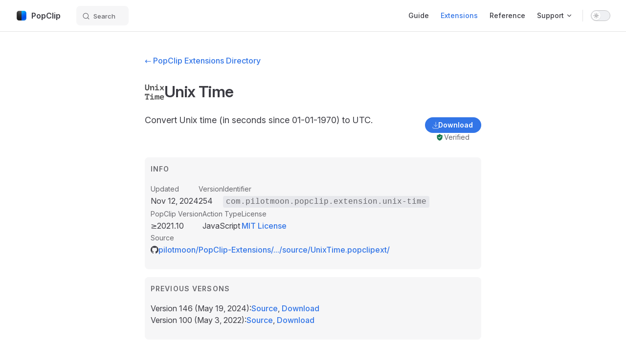

--- FILE ---
content_type: text/html; charset=utf-8
request_url: https://www.popclip.app/extensions/x/ahphpq
body_size: 26100
content:
<!DOCTYPE html>
<html lang="en-US" dir="ltr">
  <head>
    <meta charset="utf-8">
    <meta name="viewport" content="width=device-width,initial-scale=1">
    <title>Unix Time — PopClip Extensions</title>
    <meta name="description" content="Instant text actions for macOS">
    <meta name="generator" content="VitePress v1.6.4">
    <link rel="preload stylesheet" href="/assets/style.BLNi9r1r.css" as="style">
    <link rel="preload stylesheet" href="/vp-icons.css" as="style">
    
    <script type="module" src="/assets/app.C5zBUFvf.js"></script>
    <link rel="preload" href="/assets/inter-roman-latin.Di8DUHzh.woff2" as="font" type="font/woff2" crossorigin="">
    <link rel="modulepreload" href="/assets/chunks/theme.BL4BxtWI.js">
    <link rel="modulepreload" href="/assets/chunks/framework.DkCKZ4pk.js">
    <link rel="modulepreload" href="/assets/chunks/DirectoryPage.DCKjwkKX.js">
    <link rel="modulepreload" href="/assets/chunks/formatters.TrD3JV9g.js">
    <link rel="modulepreload" href="/assets/chunks/constants.C_6Y0e_5.js">
    <link rel="modulepreload" href="/assets/chunks/index.sx_QEXoa.js">
    <link rel="modulepreload" href="/assets/extensions_x_ahphpq.md.HoSze33_.lean.js">
    <link rel="shortcut icon" href="/icon32.png" type="image/png">
    <link rel="preconnect" href="https://icons.popclip.app/">
    <link rel="preconnect" href="https://public.popclip.app/">
    <link rel="preconnect" href="https://api.pilotmoon.com/v2">
    <script id="check-dark-mode">(()=>{const e=localStorage.getItem("vitepress-theme-appearance")||"auto",a=window.matchMedia("(prefers-color-scheme: dark)").matches;(!e||e==="auto"?a:e==="dark")&&document.documentElement.classList.add("dark")})();</script>
    <script id="check-mac-os">document.documentElement.classList.toggle("mac",/Mac|iPhone|iPod|iPad/i.test(navigator.platform));</script>
  </head>
  <body>
    <div id="app"><div class="Layout" data-v-5d98c3a5><!--[--><!--]--><!--[--><span tabindex="-1" data-v-0b0ada53></span><a href="#VPContent" class="VPSkipLink visually-hidden" data-v-0b0ada53>Skip to content</a><!--]--><!----><header class="VPNav" data-v-5d98c3a5 data-v-ae24b3ad><div class="VPNavBar" data-v-ae24b3ad data-v-6aa21345><div class="wrapper" data-v-6aa21345><div class="container" data-v-6aa21345><div class="title" data-v-6aa21345><div class="VPNavBarTitle" data-v-6aa21345 data-v-1168a8e4><a class="title" href="/" data-v-1168a8e4><!--[--><!--]--><!--[--><img class="VPImage logo" src="/icon128.png" alt data-v-8426fc1a><!--]--><span data-v-1168a8e4>PopClip</span><!--[--><!--]--></a></div></div><div class="content" data-v-6aa21345><div class="content-body" data-v-6aa21345><!--[--><!--]--><div class="VPNavBarSearch search" data-v-6aa21345><!--[--><!----><div id="docsearch"><button type="button" class="DocSearch DocSearch-Button" aria-label="Search"><span class="DocSearch-Button-Container"><span class="vp-icon DocSearch-Search-Icon"></span><span class="DocSearch-Button-Placeholder">Search</span></span><span class="DocSearch-Button-Keys"><kbd class="DocSearch-Button-Key"></kbd><kbd class="DocSearch-Button-Key">K</kbd></span></button></div><!--]--></div><nav aria-labelledby="main-nav-aria-label" class="VPNavBarMenu menu" data-v-6aa21345 data-v-dc692963><span id="main-nav-aria-label" class="visually-hidden" data-v-dc692963> Main Navigation </span><!--[--><!--[--><a class="VPLink link VPNavBarMenuLink" href="/guide/" tabindex="0" data-v-dc692963 data-v-e56f3d57><!--[--><span data-v-e56f3d57>Guide</span><!--]--></a><!--]--><!--[--><a class="VPLink link VPNavBarMenuLink active" href="/extensions/" tabindex="0" data-v-dc692963 data-v-e56f3d57><!--[--><span data-v-e56f3d57>Extensions</span><!--]--></a><!--]--><!--[--><a class="VPLink link VPNavBarMenuLink" href="/dev/" tabindex="0" data-v-dc692963 data-v-e56f3d57><!--[--><span data-v-e56f3d57>Reference</span><!--]--></a><!--]--><!--[--><div class="VPFlyout VPNavBarMenuGroup" data-v-dc692963 data-v-cf11d7a2><button type="button" class="button" aria-haspopup="true" aria-expanded="false" data-v-cf11d7a2><span class="text" data-v-cf11d7a2><!----><span data-v-cf11d7a2>Support</span><span class="vpi-chevron-down text-icon" data-v-cf11d7a2></span></span></button><div class="menu" data-v-cf11d7a2><div class="VPMenu" data-v-cf11d7a2 data-v-b98bc113><div class="items" data-v-b98bc113><!--[--><!--[--><div class="VPMenuLink" data-v-b98bc113 data-v-35975db6><a class="VPLink link" href="/support" data-v-35975db6><!--[--><span data-v-35975db6>Support & Feedback</span><!--]--></a></div><!--]--><!--[--><div class="VPMenuLink" data-v-b98bc113 data-v-35975db6><a class="VPLink link vp-external-link-icon" href="https://forum.popclip.app/" target="_blank" rel="noreferrer" data-v-35975db6><!--[--><span data-v-35975db6>PopClip Forum</span><!--]--></a></div><!--]--><!--]--></div><!--[--><!--]--></div></div></div><!--]--><!--]--></nav><!----><div class="VPNavBarAppearance appearance" data-v-6aa21345 data-v-6c893767><button class="VPSwitch VPSwitchAppearance" type="button" role="switch" title aria-checked="false" data-v-6c893767 data-v-5337faa4 data-v-1d5665e3><span class="check" data-v-1d5665e3><span class="icon" data-v-1d5665e3><!--[--><span class="vpi-sun sun" data-v-5337faa4></span><span class="vpi-moon moon" data-v-5337faa4></span><!--]--></span></span></button></div><!----><div class="VPFlyout VPNavBarExtra extra" data-v-6aa21345 data-v-bb2aa2f0 data-v-cf11d7a2><button type="button" class="button" aria-haspopup="true" aria-expanded="false" aria-label="extra navigation" data-v-cf11d7a2><span class="vpi-more-horizontal icon" data-v-cf11d7a2></span></button><div class="menu" data-v-cf11d7a2><div class="VPMenu" data-v-cf11d7a2 data-v-b98bc113><!----><!--[--><!--[--><!----><div class="group" data-v-bb2aa2f0><div class="item appearance" data-v-bb2aa2f0><p class="label" data-v-bb2aa2f0>Appearance</p><div class="appearance-action" data-v-bb2aa2f0><button class="VPSwitch VPSwitchAppearance" type="button" role="switch" title aria-checked="false" data-v-bb2aa2f0 data-v-5337faa4 data-v-1d5665e3><span class="check" data-v-1d5665e3><span class="icon" data-v-1d5665e3><!--[--><span class="vpi-sun sun" data-v-5337faa4></span><span class="vpi-moon moon" data-v-5337faa4></span><!--]--></span></span></button></div></div></div><!----><!--]--><!--]--></div></div></div><!--[--><!--]--><button type="button" class="VPNavBarHamburger hamburger" aria-label="mobile navigation" aria-expanded="false" aria-controls="VPNavScreen" data-v-6aa21345 data-v-e5dd9c1c><span class="container" data-v-e5dd9c1c><span class="top" data-v-e5dd9c1c></span><span class="middle" data-v-e5dd9c1c></span><span class="bottom" data-v-e5dd9c1c></span></span></button></div></div></div></div><div class="divider" data-v-6aa21345><div class="divider-line" data-v-6aa21345></div></div></div><!----></header><div class="VPLocalNav empty fixed" data-v-5d98c3a5 data-v-a6f0e41e><div class="container" data-v-a6f0e41e><!----><div class="VPLocalNavOutlineDropdown" style="--vp-vh:0px;" data-v-a6f0e41e data-v-8a42e2b4><button data-v-8a42e2b4>Return to top</button><!----></div></div></div><!----><div class="VPContent" id="VPContent" data-v-5d98c3a5 data-v-1428d186><div class="VPDoc" data-v-1428d186 data-v-39a288b8><!--[--><!--]--><div class="container" data-v-39a288b8><!----><div class="content" data-v-39a288b8><div class="content-container" data-v-39a288b8><!--[--><!--]--><main class="main" data-v-39a288b8><div style="position:relative;" class="vp-doc _extensions_x_ahphpq" data-v-39a288b8><div><!--[--><div class="_Breadcrumb_11mcp_12"><a href="/extensions/">← PopClip Extensions Directory</a></div><div class="_Main_11mcp_20"><h1><img src="https://icons.popclip.app/icon?cache=a2&amp;height=128&amp;specifier=blob%3Apng%2CEvX7oUK6CW5PqoRchDqn"> Unix Time</h1><div class="_SideBySide_11mcp_39"><div class="_Description_11mcp_49">Convert Unix time (in seconds since 01-01-1970) to UTC.</div><div class="_Download_11mcp_56"><a class="Button small brand" href="https://public.popclip.app/extensions/ext_MU4078rSFsP2/file" data-v-1d578c81><div class="ButtonInner" data-v-1d578c81><!--[--><svg xmlns="http://www.w3.org/2000/svg" height="1.3em" viewBox="0 0 24 24" fill="none" stroke="currentColor" stroke-linecap="round" stroke-linejoin="round" style="margin:0 -0.3em;" class="tabler-icon tabler-icon-download"><path d="M4 17v2a2 2 0 0 0 2 2h12a2 2 0 0 0 2 -2v-2"></path><path d="M7 11l5 5l5 -5"></path><path d="M12 4l0 12"></path></svg><span>Download</span><!--]--></div></a><!----></div></div><!----></div><!----><!----><!----><!----><div class="_Card_11mcp_113"><div class="_CardHeader_11mcp_123">Info</div><ul class="_CardData_11mcp_137"><li><span class="_CardDataLabel_11mcp_155">Updated</span><br><span>Nov 12, 2024</span></li><li><span class="_CardDataLabel_11mcp_155">Version</span><br><span title="Commit message: fix: accurately determine unix time string (#1258)">254</span></li><li><span class="_CardDataLabel_11mcp_155">Identifier</span><br><code>com.pilotmoon.popclip.extension.unix-time</code></li><li><span class="_CardDataLabel_11mcp_155">PopClip Version</span><br>≥2021.10</li><!----><li><span class="_CardDataLabel_11mcp_155">Action Type</span><br> JavaScript</li><li><span class="_CardDataLabel_11mcp_155">License</span><br><a href="https://github.com/pilotmoon/PopClip-Extensions/blob/master/LICENSE.txt">MIT License</a></li><li><span class="_CardDataLabel_11mcp_155">Source</span><br><span class="IconLink" data-v-860ebe42><span role="img" aria-label="github" class="anticon anticon-github GithubIcon" data-v-860ebe42><svg focusable="false" class="" style="" data-icon="github" width="1em" height="1em" fill="currentColor" aria-hidden="true" viewBox="64 64 896 896"><path d="M511.6 76.3C264.3 76.2 64 276.4 64 523.5 64 718.9 189.3 885 363.8 946c23.5 5.9 19.9-10.8 19.9-22.2v-77.5c-135.7 15.9-141.2-73.9-150.3-88.9C215 726 171.5 718 184.5 703c30.9-15.9 62.4 4 98.9 57.9 26.4 39.1 77.9 32.5 104 26 5.7-23.5 17.9-44.5 34.7-60.8-140.6-25.2-199.2-111-199.2-213 0-49.5 16.3-95 48.3-131.7-20.4-60.5 1.9-112.3 4.9-120 58.1-5.2 118.5 41.6 123.2 45.3 33-8.9 70.7-13.6 112.9-13.6 42.4 0 80.2 4.9 113.5 13.9 11.3-8.6 67.3-48.8 121.3-43.9 2.9 7.7 24.7 58.3 5.5 118 32.4 36.8 48.9 82.7 48.9 132.3 0 102.2-59 188.1-200 212.9a127.5 127.5 0 0138.1 91v112.5c.8 9 0 17.9 15 17.9 177.1-59.7 304.6-227 304.6-424.1 0-247.2-200.4-447.3-447.5-447.3z"></path></svg></span><a href="https://github.com/pilotmoon/PopClip-Extensions/tree/9ed17520ac403353ecef83976603f24d01647ff8/source/UnixTime.popclipext/" data-v-860ebe42><span data-v-860ebe42>pilotmoon/PopClip-Extensions/.../source/UnixTime.popclipext/</span></a></span></li></ul></div><!----><div class="_Card_11mcp_113"><div class="_CardHeader_11mcp_123">Previous Versons</div><ul class="_CardData_11mcp_137"><!--[--><li><span title="Commit message: Update Config.json - UnixTime icon">Version 146 <span class="">(May 19, 2024<!---->)</span>:</span><a href="https://github.com/pilotmoon/PopClip-Extensions/tree/fbeaec8249f514676cc334472c98eec7fd0fa128/source/UnixTime.popclipext/">Source</a>, <a href="https://public.popclip.app/extensions/ext_ugOWWr7ZDhb8/file">Download</a></li><li><span title="Commit message: Add .popclipext suffix to source folder names (again)">Version 100 <span class="">(May 3, 2022<!---->)</span>:</span><a href="https://github.com/pilotmoon/PopClip-Extensions/tree/e3a2a75d0043a7340b22bcb617f7d7735c0ba2ef/source/UnixTime.popclipext/">Source</a>, <a href="https://public.popclip.app/extensions/ext_E7hNWMUN2AlP/file">Download</a></li><!--]--></ul></div><!--]--></div></div></main><!----><!--[--><!--]--></div></div></div><!--[--><!--]--></div></div><footer class="VPFooter" data-v-5d98c3a5 data-v-e315a0ad><div class="container" data-v-e315a0ad><!----><p class="copyright" data-v-e315a0ad>Copyright © 2011-2025 Nicholas Moore, <a href="https://pilotmoon.com/about/">Pilotmoon Software</a></p></div></footer><!--[--><div><div id="store-loader"></div></div><!--]--></div></div>
    <script>window.__VP_HASH_MAP__=JSON.parse("{\"beta.md\":\"BuXIsfqa\",\"buy.md\":\"Ct9wwe3C\",\"changelog.md\":\"BfMPPT1V\",\"coupon-code.md\":\"CEEIONIX\",\"dev_actions.md\":\"Cld2n8v6\",\"dev_applescript-actions.md\":\"CgmWeVUa\",\"dev_changelog.md\":\"74QUXHXA\",\"dev_config.md\":\"B5vKE5bq\",\"dev_icons.md\":\"BfYcZev6\",\"dev_index.md\":\"s2n-rJm6\",\"dev_js-actions.md\":\"CWegY6Ay\",\"dev_js-environment.md\":\"DVxe50Y6\",\"dev_js-modules.md\":\"9xCJHr6S\",\"dev_key-press-actions.md\":\"Ez23Zaib\",\"dev_packages.md\":\"BA5csvLM\",\"dev_script-variables.md\":\"D5KQehy9\",\"dev_service-actions.md\":\"CqJU5CzE\",\"dev_shell-script-actions.md\":\"DMid8cLe\",\"dev_shortcut-actions.md\":\"USWMeKuB\",\"dev_snippets.md\":\"CRUJxbC2\",\"dev_url-actions.md\":\"vKMszJiO\",\"digitalychee.md\":\"BfFZQ9X2\",\"download.md\":\"ClWb8BWu\",\"extensions_index.md\":\"DIT1YD-9\",\"extensions_license.md\":\"CuMRWe8o\",\"extensions_x_01vjf6.md\":\"CGMOnCIM\",\"extensions_x_07802r.md\":\"BeXRGeDp\",\"extensions_x_08hhdb.md\":\"D-29p1Dy\",\"extensions_x_09a521.md\":\"CJLC90Th\",\"extensions_x_0kk4s6.md\":\"C9fx4UGH\",\"extensions_x_0m7bex.md\":\"CyWTHl0e\",\"extensions_x_0p0xhv.md\":\"DqNbqqdV\",\"extensions_x_0yehgm.md\":\"ueZ916SE\",\"extensions_x_1997v1.md\":\"DOXCfW__\",\"extensions_x_1bgbbm.md\":\"Ng9NBOTx\",\"extensions_x_1h3ywp.md\":\"Amsni6gG\",\"extensions_x_1pbpz0.md\":\"DFbdT99T\",\"extensions_x_1qcya7.md\":\"ttxVAb7P\",\"extensions_x_1w8gze.md\":\"D1-2lJyY\",\"extensions_x_1xa568.md\":\"DmGeEL8J\",\"extensions_x_1yw6jd.md\":\"uNA0h5Ks\",\"extensions_x_1zemre.md\":\"B5PR05T1\",\"extensions_x_2cr65p.md\":\"DeZrYa3g\",\"extensions_x_2ed0xf.md\":\"CqDPiejV\",\"extensions_x_2x5yjg.md\":\"ChnSyQhH\",\"extensions_x_2xsjgt.md\":\"DaNpnj1f\",\"extensions_x_34fddp.md\":\"CfbiOLVx\",\"extensions_x_35tnkw.md\":\"t7rzfLh0\",\"extensions_x_41mamt.md\":\"BoblpqL4\",\"extensions_x_48f32j.md\":\"_cM4EtOL\",\"extensions_x_4ctkcx.md\":\"BJ-wsJfB\",\"extensions_x_4hgr6s.md\":\"DWIt0vN1\",\"extensions_x_4hzjpg.md\":\"CXVA97QR\",\"extensions_x_4kcy03.md\":\"DxSp3BDq\",\"extensions_x_4q8mrz.md\":\"2YCxwFRZ\",\"extensions_x_4tfd7x.md\":\"C8fJ18IG\",\"extensions_x_4wx7bh.md\":\"BafYgUkD\",\"extensions_x_54cf55.md\":\"BcopUTX-\",\"extensions_x_55rk4w.md\":\"aaer_Fyf\",\"extensions_x_5n6ehh.md\":\"BlLbtEDh\",\"extensions_x_5y965f.md\":\"D2TGyJBG\",\"extensions_x_5zp8bb.md\":\"SJU91MNQ\",\"extensions_x_62b6wp.md\":\"Blo2ZlIO\",\"extensions_x_69vkqz.md\":\"CAeEDSKv\",\"extensions_x_6n9d0y.md\":\"C70Q-yC3\",\"extensions_x_6p9xq3.md\":\"B1exAMz1\",\"extensions_x_6pa6yt.md\":\"CN7-Gne4\",\"extensions_x_6stfvg.md\":\"CZ9jXCa7\",\"extensions_x_6tnp73.md\":\"BjqxKTbi\",\"extensions_x_6ymxrg.md\":\"CJQdURIy\",\"extensions_x_73pbck.md\":\"gOxT1i41\",\"extensions_x_780a6k.md\":\"O3WlhOJx\",\"extensions_x_7a4gkr.md\":\"kShpiZ5p\",\"extensions_x_7ccsap.md\":\"CIMRkUab\",\"extensions_x_7kmrpe.md\":\"BEv7vgvO\",\"extensions_x_7qrrqm.md\":\"caskV02r\",\"extensions_x_7qx7w2.md\":\"CgsyqdqX\",\"extensions_x_7r9whf.md\":\"Dk_MkO_I\",\"extensions_x_7xpd57.md\":\"yTPtfR_L\",\"extensions_x_88j3w5.md\":\"DTSUXkMg\",\"extensions_x_8ap4bc.md\":\"CGq_p251\",\"extensions_x_8eyzkz.md\":\"CixHs5Q2\",\"extensions_x_8jj623.md\":\"7M-TauM2\",\"extensions_x_8kvc4y.md\":\"BYMYFFlh\",\"extensions_x_8m0dm5.md\":\"BtmSCusP\",\"extensions_x_8nsm31.md\":\"BAnZHMGP\",\"extensions_x_8tjp5p.md\":\"BugGXW8M\",\"extensions_x_8xb0vb.md\":\"50n_qS3C\",\"extensions_x_9124zj.md\":\"B1mErIyb\",\"extensions_x_966gax.md\":\"BAE3W0Ez\",\"extensions_x_97rvpd.md\":\"0_eUT0qo\",\"extensions_x_9arrcz.md\":\"BhM0GQ90\",\"extensions_x_9hn2ej.md\":\"BQ90-sqF\",\"extensions_x_9hsp3q.md\":\"BotsgjSH\",\"extensions_x_9p32gf.md\":\"B-dqb9bq\",\"extensions_x_9tr4cr.md\":\"bdkxMzwd\",\"extensions_x_9znbj6.md\":\"B0uL0rqp\",\"extensions_x_a51hz5.md\":\"DWqumqFW\",\"extensions_x_a6arrs.md\":\"DimrI2za\",\"extensions_x_afv2db.md\":\"BcpnHR-I\",\"extensions_x_ahphpq.md\":\"HoSze33_\",\"extensions_x_ahsn7t.md\":\"X5e9uaQc\",\"extensions_x_aj7s7a.md\":\"SVcs4Plz\",\"extensions_x_awjzhy.md\":\"BhKwB3gk\",\"extensions_x_awwqpp.md\":\"CAR92hVd\",\"extensions_x_az0jxd.md\":\"D_trW6Jp\",\"extensions_x_b1cyx8.md\":\"D2ND7HAg\",\"extensions_x_b2fbhe.md\":\"DqaJXxE7\",\"extensions_x_b2trbe.md\":\"Bq9UKjeG\",\"extensions_x_b3yeve.md\":\"Bb2qUhUb\",\"extensions_x_batmjr.md\":\"DvaWBgOl\",\"extensions_x_bcjg80.md\":\"D18cACfA\",\"extensions_x_by5b30.md\":\"B_tNP7co\",\"extensions_x_bz87ea.md\":\"DD_w0Mpz\",\"extensions_x_cbvj5j.md\":\"DnvCJVVL\",\"extensions_x_ccr2dp.md\":\"36tVQ15d\",\"extensions_x_chthw3.md\":\"B398Ocln\",\"extensions_x_ckrwqw.md\":\"C7BnY202\",\"extensions_x_cs8ygk.md\":\"CzP2Rngv\",\"extensions_x_cv37yb.md\":\"Bx3n02FY\",\"extensions_x_cyfq5y.md\":\"QhstD2V7\",\"extensions_x_d38ynn.md\":\"BU3yJQqm\",\"extensions_x_d5hnfy.md\":\"TOAmmZNW\",\"extensions_x_d9mr13.md\":\"B5cdPXkn\",\"extensions_x_ddsyvb.md\":\"QwuBVZ1i\",\"extensions_x_de7znv.md\":\"9WueAR-e\",\"extensions_x_dftn25.md\":\"BFpyegdi\",\"extensions_x_dk2fh0.md\":\"DtgcPdjz\",\"extensions_x_e0h8fr.md\":\"DqJ5KUjp\",\"extensions_x_ebp66h.md\":\"CgHTxiy1\",\"extensions_x_edyw91.md\":\"mpg3LQ0L\",\"extensions_x_emvaxx.md\":\"BbsOBLs-\",\"extensions_x_enc6pz.md\":\"DiOzTY44\",\"extensions_x_ew2ff3.md\":\"B45QFrcp\",\"extensions_x_ezfj24.md\":\"DwtztBif\",\"extensions_x_ezfkbp.md\":\"BvUPbyGf\",\"extensions_x_ezvs1d.md\":\"BlVa_pz3\",\"extensions_x_f2tnjr.md\":\"D2DUhjEd\",\"extensions_x_f2xzek.md\":\"D6cbjFEL\",\"extensions_x_f59ba6.md\":\"DQ3pQ-bB\",\"extensions_x_fj4e7p.md\":\"D83xxaUC\",\"extensions_x_fjz0a2.md\":\"3DuR-uXu\",\"extensions_x_fk4e5k.md\":\"D6C3SKKL\",\"extensions_x_fnacak.md\":\"DE2ak35k\",\"extensions_x_fpfbn7.md\":\"CMAaAMp9\",\"extensions_x_fq9d07.md\":\"CxPjc16B\",\"extensions_x_frmvjs.md\":\"CBS7qBao\",\"extensions_x_fwrfay.md\":\"CofEf_6-\",\"extensions_x_fxz1nb.md\":\"DqKfmfRd\",\"extensions_x_fzmf6w.md\":\"tr2V2x4G\",\"extensions_x_g7fk28.md\":\"BjnsUJg4\",\"extensions_x_g9rfgp.md\":\"CBUDs9-z\",\"extensions_x_g9x1ny.md\":\"BNModBCo\",\"extensions_x_gfthdw.md\":\"D33_K89Z\",\"extensions_x_gt0c91.md\":\"_bOLSTHP\",\"extensions_x_h036ws.md\":\"CheCmupB\",\"extensions_x_hfp7pg.md\":\"B6WbPhHp\",\"extensions_x_hmaayn.md\":\"CPiM6fW7\",\"extensions_x_hpx6q6.md\":\"CMhGSzRm\",\"extensions_x_ht5xxx.md\":\"C_KUCsAO\",\"extensions_x_htd93q.md\":\"DlSw6kPW\",\"extensions_x_hvg8y3.md\":\"C-Jf1eGL\",\"extensions_x_hvze18.md\":\"CLxlZOEz\",\"extensions_x_j7ds2s.md\":\"bcL_grbn\",\"extensions_x_jdebg7.md\":\"kdbT2TH8\",\"extensions_x_jha0ze.md\":\"B8D-vE7t\",\"extensions_x_jktx22.md\":\"aGHJtW3s\",\"extensions_x_jp6m49.md\":\"DPVd9frq\",\"extensions_x_jpvndj.md\":\"Cd2aWjNX\",\"extensions_x_k0qmqe.md\":\"C0uQxWFe\",\"extensions_x_k50jz6.md\":\"CIjOKsyg\",\"extensions_x_kbzse6.md\":\"Ckr5w-T3\",\"extensions_x_kdc0qy.md\":\"BNHSMoKL\",\"extensions_x_krvyqd.md\":\"e-4pZ4A5\",\"extensions_x_m1fa94.md\":\"CSc6W3oY\",\"extensions_x_mjakak.md\":\"DMNC5DGx\",\"extensions_x_nhfcp3.md\":\"DBNTn1_4\",\"extensions_x_nwcz3b.md\":\"BnSvL7u0\",\"extensions_x_p20n16.md\":\"DpI7dbsw\",\"extensions_x_p8rrp7.md\":\"CMp2DXqm\",\"extensions_x_p94cm7.md\":\"CloFqeZM\",\"extensions_x_pbj90j.md\":\"sLFkoDQm\",\"extensions_x_pt4k2d.md\":\"mSFiV7_p\",\"extensions_x_px544f.md\":\"CEB2IA5U\",\"extensions_x_py867z.md\":\"H6pQBJd8\",\"extensions_x_q52q9r.md\":\"BtnN15fo\",\"extensions_x_qbbxn1.md\":\"BMeB_rls\",\"extensions_x_qpdzej.md\":\"FRrNcU66\",\"extensions_x_qrcc82.md\":\"BaIJS6Qy\",\"extensions_x_r74ss5.md\":\"BVA7eCYZ\",\"extensions_x_r77xv8.md\":\"DnSZDr6Y\",\"extensions_x_rb49jk.md\":\"DWzvB5qr\",\"extensions_x_rc70x5.md\":\"DnvHrFbw\",\"extensions_x_rqgjxd.md\":\"CKkhZNxv\",\"extensions_x_rv56p0.md\":\"FSN3MfzR\",\"extensions_x_rzrz9e.md\":\"Sefhkx7X\",\"extensions_x_s16hap.md\":\"A4gvNLg2\",\"extensions_x_s9zv38.md\":\"DSU1_wUg\",\"extensions_x_sj4s5m.md\":\"61eeb__U\",\"extensions_x_t1gh6s.md\":\"CIh4kZd_\",\"extensions_x_t1z0y4.md\":\"B2BVDycm\",\"extensions_x_t65bec.md\":\"CiJcYf8Q\",\"extensions_x_t9my6w.md\":\"CWPPktEz\",\"extensions_x_tngcm1.md\":\"b8UbRvzD\",\"extensions_x_tss74a.md\":\"BnZYKg16\",\"extensions_x_tv2c35.md\":\"vFGxgZcC\",\"extensions_x_twgkmj.md\":\"Bd4SIjPj\",\"extensions_x_tx4q96.md\":\"DnI5XiA-\",\"extensions_x_txr2db.md\":\"BiZmcs_P\",\"extensions_x_v1hh5h.md\":\"CCF-8gww\",\"extensions_x_v7hgh5.md\":\"Cu_VQ_Lt\",\"extensions_x_v8m6j4.md\":\"B4csNVmb\",\"extensions_x_vddyn2.md\":\"BnUG_bu3\",\"extensions_x_ve8j52.md\":\"D8Vdu_dp\",\"extensions_x_vganjj.md\":\"CrxSw6Kv\",\"extensions_x_vjmt48.md\":\"CjbcrPVs\",\"extensions_x_vmhrkk.md\":\"NbSRSi7y\",\"extensions_x_w25tea.md\":\"od3RpLJo\",\"extensions_x_w9pny6.md\":\"CQKgTvo6\",\"extensions_x_wcsadc.md\":\"BKjmjFJd\",\"extensions_x_wdp7x0.md\":\"DK24-kY5\",\"extensions_x_wfhk0x.md\":\"D8uF2926\",\"extensions_x_wsqynj.md\":\"DxZceQpK\",\"extensions_x_wwgbd7.md\":\"BUZIM_79\",\"extensions_x_wyq4we.md\":\"BymAHUIX\",\"extensions_x_x6kvb6.md\":\"DWZvnH6D\",\"extensions_x_x9q882.md\":\"C9eF-9VQ\",\"extensions_x_xabpfp.md\":\"H7EtHwa8\",\"extensions_x_xh9jan.md\":\"VvSY5NvB\",\"extensions_x_xptzb5.md\":\"B8zoMHFb\",\"extensions_x_xy7tjc.md\":\"D7buZjq9\",\"extensions_x_xytazw.md\":\"CK2UnVM4\",\"extensions_x_xzb667.md\":\"Ds-S7iky\",\"extensions_x_y1e8y0.md\":\"CmF_Syor\",\"extensions_x_y1tae2.md\":\"ORwgLz4A\",\"extensions_x_yfcs28.md\":\"1ugzUdcp\",\"extensions_x_ykm8zw.md\":\"B2NMaoEz\",\"extensions_x_yw6cpd.md\":\"DKRTTQjk\",\"extensions_x_yzf4sx.md\":\"Y1jkjfi7\",\"extensions_x_z0d0zd.md\":\"xgOWwywa\",\"extensions_x_z7bjka.md\":\"BRuUi-wB\",\"extensions_x_z822bm.md\":\"CZ1ZabmC\",\"extensions_x_z9d8vd.md\":\"B_e7bMEp\",\"extensions_x_zme7a4.md\":\"DM0GF9EM\",\"extensions_x_zn9dyt.md\":\"DT7aGlXv\",\"extensions_x_zvdj0n.md\":\"CeQ_Q4zk\",\"guide_actions.md\":\"BGPw6YnG\",\"guide_basics.md\":\"CtUzybxb\",\"guide_extensions.md\":\"DDlwihFz\",\"guide_index.md\":\"CfAbhiGM\",\"guide_install.md\":\"BYp44Ky8\",\"guide_settings.md\":\"BPhMw5WC\",\"index.md\":\"CuiSyOwF\",\"ipr-china.md\":\"DX8iQoFX\",\"kb_applescript.md\":\"i-kWE9Xe\",\"kb_browsers.md\":\"WLBDtHZR\",\"kb_mas.md\":\"Ddbv98Ng\",\"kb_notes.md\":\"DEE1PjbA\",\"kb_paths.md\":\"B8gWFXRT\",\"kb_troubleshooting.md\":\"D49tvDmS\",\"privacy.md\":\"CG-cE4X0\",\"purchase-complete.md\":\"C308Ifyi\",\"support.md\":\"Cr3-1G_z\",\"terms.md\":\"CHBUcQj6\"}");window.__VP_SITE_DATA__=JSON.parse("{\"lang\":\"en-US\",\"dir\":\"ltr\",\"title\":\"PopClip\",\"titleTemplate\":\":title — PopClip\",\"description\":\"Instant text actions for macOS\",\"base\":\"/\",\"head\":[],\"router\":{\"prefetchLinks\":true},\"appearance\":true,\"themeConfig\":{\"footer\":{\"copyright\":\"Copyright © 2011-2025 Nicholas Moore, <a href=\\\"https://pilotmoon.com/about/\\\">Pilotmoon Software</a>\"},\"search\":{\"provider\":\"algolia\",\"options\":{\"appId\":\"2OKYDNY04O\",\"apiKey\":\"e035954eb950fa45d7dc871068a53648\",\"indexName\":\"popclip\"}},\"lastUpdated\":{\"formatOptions\":{\"dateStyle\":\"medium\"}},\"notFound\":{\"quote\":\"Sorry about that.\"},\"logo\":\"/icon128.png\",\"editLink\":{\"pattern\":\"https://github.com/pilotmoon/popclipweb/edit/main/site/:path\",\"text\":\"Edit this page on GitHub\"},\"nav\":[{\"text\":\"Guide\",\"activeMatch\":\"^(/guide/|/changelog|/download|/buy|/kb/|/terms|/privacy|/support|/beta)\",\"link\":\"/guide/\"},{\"text\":\"Extensions\",\"link\":\"/extensions/\",\"activeMatch\":\"(^/extensions/$)|(^/extensions/x)\"},{\"text\":\"Reference\",\"activeMatch\":\"^(/dev/)\",\"link\":\"/dev/\"},{\"text\":\"Support\",\"items\":[{\"text\":\"Support & Feedback\",\"link\":\"/support\"},{\"text\":\"PopClip Forum\",\"link\":\"https://forum.popclip.app/\"}]}],\"sidebar\":{\"/dev/\":[{\"text\":\"Developer Reference\",\"items\":[{\"text\":\"Introduction\",\"link\":\"/dev/\"},{\"text\":\"Snippets\",\"link\":\"/dev/snippets\"},{\"text\":\"Packages\",\"link\":\"/dev/packages\"},{\"text\":\"Config\",\"link\":\"/dev/config\"},{\"text\":\"Icons\",\"link\":\"/dev/icons\"},{\"text\":\"Actions\",\"link\":\"/dev/actions\",\"items\":[{\"text\":\"Open URL actions\",\"link\":\"/dev/url-actions\"},{\"text\":\"Key Press actions\",\"link\":\"/dev/key-press-actions\"},{\"text\":\"Service actions\",\"link\":\"/dev/service-actions\"},{\"text\":\"Shortcut actions\",\"link\":\"/dev/shortcut-actions\"},{\"text\":\"JavaScript actions\",\"link\":\"/dev/js-actions\"},{\"text\":\"AppleScript actions\",\"link\":\"/dev/applescript-actions\"},{\"text\":\"Shell Script actions\",\"link\":\"/dev/shell-script-actions\"}]},{\"text\":\"Script variables\",\"link\":\"/dev/script-variables\"},{\"text\":\"JavaScript environment\",\"link\":\"/dev/js-environment\",\"items\":[{\"text\":\"API reference\",\"link\":\"https://pilotmoon.github.io/popclip-types/modules.html\"}]},{\"text\":\"Module-based extensions\",\"link\":\"/dev/js-modules\"},{\"text\":\"Changelog\",\"link\":\"/dev/changelog\"}]},{\"text\":\"User Guide\",\"link\":\"/guide/\"}],\"/\":[{\"text\":\"Welcome\",\"link\":\"/guide/\"},{\"text\":\"User Guide\",\"items\":[{\"text\":\"Installation\",\"link\":\"/guide/install\"},{\"text\":\"Basic Usage\",\"link\":\"/guide/basics\"},{\"text\":\"Actions\",\"link\":\"/guide/actions\"},{\"text\":\"Settings\",\"link\":\"/guide/settings\"},{\"text\":\"Extensions\",\"link\":\"/guide/extensions\"}]},{\"text\":\"App Info\",\"items\":[{\"text\":\"Download\",\"link\":\"/download\"},{\"text\":\"Buy\",\"link\":\"/buy\"},{\"text\":\"Version History\",\"link\":\"/changelog\"},{\"text\":\"Support & Feedback\",\"link\":\"/support\"}]},{\"text\":\"Knowledge Base\",\"items\":[{\"text\":\"Mac App Store migration\",\"link\":\"/kb/mas\"},{\"text\":\"Troubleshooting\",\"link\":\"/kb/troubleshooting\"},{\"text\":\"AppleScript interface\",\"link\":\"/kb/applescript\"},{\"text\":\"Browser support\",\"link\":\"/kb/browsers\"},{\"text\":\"Paths and identifiers\",\"link\":\"/kb/paths\"},{\"text\":\"Technical notes\",\"link\":\"/kb/notes\"}]},{\"text\":\"Policies\",\"items\":[{\"text\":\"Terms of License\",\"link\":\"/terms.md\"},{\"text\":\"Privacy Policy\",\"link\":\"/privacy.md\"}]},{\"text\":\"Developer Reference\",\"link\":\"/dev/\"}]}},\"locales\":{},\"scrollOffset\":134,\"cleanUrls\":true}");</script>
    
  </body>
</html>

--- FILE ---
content_type: application/javascript; charset=utf-8
request_url: https://www.popclip.app/assets/chunks/formatters.TrD3JV9g.js
body_size: 259
content:
function r(t){return t?new Date(t).toLocaleDateString("en-US",{year:"numeric",month:"short",day:"numeric",timeZone:"UTC"}):"<no date>"}function e(t){return t?`${(t/1024/1024).toFixed(2)} Mb`:""}function i(t){return t?`Processor${t.length>1?"s":""}: ${t.map(n=>n==="arm64"?"Apple Silicon":n==="x86_64"?"Intel 64-bit":n==="i386"?"Intel 32-bit":n).join(", ")}`:""}export{e as a,i as b,r as f};


--- FILE ---
content_type: application/javascript; charset=utf-8
request_url: https://www.popclip.app/assets/extensions_x_ahphpq.md.HoSze33_.lean.js
body_size: 2795
content:
import{D as e}from"./chunks/DirectoryPage.DCKjwkKX.js";import{d as i,o as t,c as o,G as s}from"./chunks/framework.DkCKZ4pk.js";import"./chunks/theme.BL4BxtWI.js";import"./chunks/formatters.TrD3JV9g.js";import"./chunks/constants.C_6Y0e_5.js";import"./chunks/index.sx_QEXoa.js";const f=JSON.parse('{"title":"Unix Time","titleTemplate":":title — PopClip Extensions","description":"","frontmatter":{"titleTemplate":":title — PopClip Extensions","title":"Extension","isExtensionPage":true,"layout":"doc","sidebar":false,"aside":false,"prev":false,"next":false,"editLink":false,"lastUpdated":false},"headers":[],"params":{"version":"254","name":"Unix Time","source":"https://github.com/pilotmoon/PopClip-Extensions/tree/9ed17520ac403353ecef83976603f24d01647ff8/source/UnixTime.popclipext/","sourceDate":"2024-11-12T10:23:16.000Z","sourceMessage":"fix: accurately determine unix time string (#1258)","download":"https://public.popclip.app/extensions/ext_MU4078rSFsP2/file","id":"ext_MU4078rSFsP2","created":"2024-11-12T10:23:52.219Z","firstCreated":"2019-09-10T15:21:00.000Z","unlisted":false,"shortcode":"ahphpq","identifier":"com.pilotmoon.popclip.extension.unix-time","icon":"blob:png,EvX7oUK6CW5PqoRchDqn","description":"Convert Unix time (in seconds since 01-01-1970) to UTC.","keywords":"","apps":[],"files":[{"path":"Config.json","url":"/blobs/g4UjN15RR25sAo4yZVYb/file"},{"path":"constants.js","url":"/blobs/dcKmJxhmyNPXaAH2TTkk/file"},{"path":"test.js","url":"/blobs/aMbPzz5ZLTY9U88mJ7mP/file"},{"path":"unixtime.js","url":"/blobs/mSTtdB3MjNgciKU4sQv8/file"},{"path":"UnixTime.png","url":"/blobs/EvX7oUK6CW5PqoRchDqn/file.png"}],"owner":"github:17520","previousVersions":[{"version":"146","name":"Unix Time","source":"https://github.com/pilotmoon/PopClip-Extensions/tree/fbeaec8249f514676cc334472c98eec7fd0fa128/source/UnixTime.popclipext/","sourceDate":"2024-05-19T16:58:58.000Z","sourceMessage":"Update Config.json - UnixTime icon","download":"https://public.popclip.app/extensions/ext_ugOWWr7ZDhb8/file"},{"version":"100","name":"Unix Time","source":"https://github.com/pilotmoon/PopClip-Extensions/tree/e3a2a75d0043a7340b22bcb617f7d7735c0ba2ef/source/UnixTime.popclipext/","sourceDate":"2022-05-03T10:19:20.000Z","sourceMessage":"Add .popclipext suffix to source folder names (again)","download":"https://public.popclip.app/extensions/ext_E7hNWMUN2AlP/file"}],"altStrings":null,"actionTypes":["javascript"],"entitlements":[],"macosVersion":null,"popclipVersion":3543,"demo":null,"readme":null,"filterTerms":"unix time   ","license":{"name":"MIT License","url":"https://github.com/pilotmoon/PopClip-Extensions/blob/master/LICENSE.txt"},"popclipDisplayVersion":"2021.10","popclipVersionIsBeta":false},"relativePath":"extensions/x/ahphpq.md","filePath":"extensions/x/[shortcode].md"}'),n={name:"extensions/x/ahphpq.md"},h=i({...n,setup(p){return(l,a)=>(t(),o("div",null,[s(e)]))}});export{f as __pageData,h as default};


--- FILE ---
content_type: application/javascript; charset=utf-8
request_url: https://www.popclip.app/assets/chunks/framework.DkCKZ4pk.js
body_size: 107763
content:
/**
* @vue/shared v3.5.13
* (c) 2018-present Yuxi (Evan) You and Vue contributors
* @license MIT
**//*! #__NO_SIDE_EFFECTS__ */function ks(e){const t=Object.create(null);for(const n of e.split(","))t[n]=1;return n=>n in t}const te={},Ot=[],Le=()=>{},tl=()=>!1,nn=e=>e.charCodeAt(0)===111&&e.charCodeAt(1)===110&&(e.charCodeAt(2)>122||e.charCodeAt(2)<97),Us=e=>e.startsWith("onUpdate:"),fe=Object.assign,Bs=(e,t)=>{const n=e.indexOf(t);n>-1&&e.splice(n,1)},nl=Object.prototype.hasOwnProperty,Q=(e,t)=>nl.call(e,t),W=Array.isArray,Mt=e=>sn(e)==="[object Map]",ui=e=>sn(e)==="[object Set]",pr=e=>sn(e)==="[object Date]",q=e=>typeof e=="function",oe=e=>typeof e=="string",$e=e=>typeof e=="symbol",ee=e=>e!==null&&typeof e=="object",di=e=>(ee(e)||q(e))&&q(e.then)&&q(e.catch),hi=Object.prototype.toString,sn=e=>hi.call(e),sl=e=>sn(e).slice(8,-1),pi=e=>sn(e)==="[object Object]",Ws=e=>oe(e)&&e!=="NaN"&&e[0]!=="-"&&""+parseInt(e,10)===e,Pt=ks(",key,ref,ref_for,ref_key,onVnodeBeforeMount,onVnodeMounted,onVnodeBeforeUpdate,onVnodeUpdated,onVnodeBeforeUnmount,onVnodeUnmounted"),Vn=e=>{const t=Object.create(null);return n=>t[n]||(t[n]=e(n))},rl=/-(\w)/g,Fe=Vn(e=>e.replace(rl,(t,n)=>n?n.toUpperCase():"")),il=/\B([A-Z])/g,it=Vn(e=>e.replace(il,"-$1").toLowerCase()),kn=Vn(e=>e.charAt(0).toUpperCase()+e.slice(1)),Tn=Vn(e=>e?`on${kn(e)}`:""),st=(e,t)=>!Object.is(e,t),En=(e,...t)=>{for(let n=0;n<e.length;n++)e[n](...t)},gi=(e,t,n,s=!1)=>{Object.defineProperty(e,t,{configurable:!0,enumerable:!1,writable:s,value:n})},ol=e=>{const t=parseFloat(e);return isNaN(t)?e:t},ll=e=>{const t=oe(e)?Number(e):NaN;return isNaN(t)?e:t};let gr;const Un=()=>gr||(gr=typeof globalThis<"u"?globalThis:typeof self<"u"?self:typeof window<"u"?window:typeof global<"u"?global:{});function Ks(e){if(W(e)){const t={};for(let n=0;n<e.length;n++){const s=e[n],r=oe(s)?ul(s):Ks(s);if(r)for(const i in r)t[i]=r[i]}return t}else if(oe(e)||ee(e))return e}const cl=/;(?![^(]*\))/g,al=/:([^]+)/,fl=/\/\*[^]*?\*\//g;function ul(e){const t={};return e.replace(fl,"").split(cl).forEach(n=>{if(n){const s=n.split(al);s.length>1&&(t[s[0].trim()]=s[1].trim())}}),t}function qs(e){let t="";if(oe(e))t=e;else if(W(e))for(let n=0;n<e.length;n++){const s=qs(e[n]);s&&(t+=s+" ")}else if(ee(e))for(const n in e)e[n]&&(t+=n+" ");return t.trim()}const dl="itemscope,allowfullscreen,formnovalidate,ismap,nomodule,novalidate,readonly",hl=ks(dl);function mi(e){return!!e||e===""}function pl(e,t){if(e.length!==t.length)return!1;let n=!0;for(let s=0;n&&s<e.length;s++)n=Mn(e[s],t[s]);return n}function Mn(e,t){if(e===t)return!0;let n=pr(e),s=pr(t);if(n||s)return n&&s?e.getTime()===t.getTime():!1;if(n=$e(e),s=$e(t),n||s)return e===t;if(n=W(e),s=W(t),n||s)return n&&s?pl(e,t):!1;if(n=ee(e),s=ee(t),n||s){if(!n||!s)return!1;const r=Object.keys(e).length,i=Object.keys(t).length;if(r!==i)return!1;for(const o in e){const l=e.hasOwnProperty(o),c=t.hasOwnProperty(o);if(l&&!c||!l&&c||!Mn(e[o],t[o]))return!1}}return String(e)===String(t)}const yi=e=>!!(e&&e.__v_isRef===!0),gl=e=>oe(e)?e:e==null?"":W(e)||ee(e)&&(e.toString===hi||!q(e.toString))?yi(e)?gl(e.value):JSON.stringify(e,vi,2):String(e),vi=(e,t)=>yi(t)?vi(e,t.value):Mt(t)?{[`Map(${t.size})`]:[...t.entries()].reduce((n,[s,r],i)=>(n[ts(s,i)+" =>"]=r,n),{})}:ui(t)?{[`Set(${t.size})`]:[...t.values()].map(n=>ts(n))}:$e(t)?ts(t):ee(t)&&!W(t)&&!pi(t)?String(t):t,ts=(e,t="")=>{var n;return $e(e)?`Symbol(${(n=e.description)!=null?n:t})`:e};/**
* @vue/reactivity v3.5.13
* (c) 2018-present Yuxi (Evan) You and Vue contributors
* @license MIT
**/let Se;class bi{constructor(t=!1){this.detached=t,this._active=!0,this.effects=[],this.cleanups=[],this._isPaused=!1,this.parent=Se,!t&&Se&&(this.index=(Se.scopes||(Se.scopes=[])).push(this)-1)}get active(){return this._active}pause(){if(this._active){this._isPaused=!0;let t,n;if(this.scopes)for(t=0,n=this.scopes.length;t<n;t++)this.scopes[t].pause();for(t=0,n=this.effects.length;t<n;t++)this.effects[t].pause()}}resume(){if(this._active&&this._isPaused){this._isPaused=!1;let t,n;if(this.scopes)for(t=0,n=this.scopes.length;t<n;t++)this.scopes[t].resume();for(t=0,n=this.effects.length;t<n;t++)this.effects[t].resume()}}run(t){if(this._active){const n=Se;try{return Se=this,t()}finally{Se=n}}}on(){Se=this}off(){Se=this.parent}stop(t){if(this._active){this._active=!1;let n,s;for(n=0,s=this.effects.length;n<s;n++)this.effects[n].stop();for(this.effects.length=0,n=0,s=this.cleanups.length;n<s;n++)this.cleanups[n]();if(this.cleanups.length=0,this.scopes){for(n=0,s=this.scopes.length;n<s;n++)this.scopes[n].stop(!0);this.scopes.length=0}if(!this.detached&&this.parent&&!t){const r=this.parent.scopes.pop();r&&r!==this&&(this.parent.scopes[this.index]=r,r.index=this.index)}this.parent=void 0}}}function Ff(e){return new bi(e)}function _i(){return Se}function ml(e,t=!1){Se&&Se.cleanups.push(e)}let se;const ns=new WeakSet;class wi{constructor(t){this.fn=t,this.deps=void 0,this.depsTail=void 0,this.flags=5,this.next=void 0,this.cleanup=void 0,this.scheduler=void 0,Se&&Se.active&&Se.effects.push(this)}pause(){this.flags|=64}resume(){this.flags&64&&(this.flags&=-65,ns.has(this)&&(ns.delete(this),this.trigger()))}notify(){this.flags&2&&!(this.flags&32)||this.flags&8||Ti(this)}run(){if(!(this.flags&1))return this.fn();this.flags|=2,mr(this),Ei(this);const t=se,n=De;se=this,De=!0;try{return this.fn()}finally{xi(this),se=t,De=n,this.flags&=-3}}stop(){if(this.flags&1){for(let t=this.deps;t;t=t.nextDep)Ys(t);this.deps=this.depsTail=void 0,mr(this),this.onStop&&this.onStop(),this.flags&=-2}}trigger(){this.flags&64?ns.add(this):this.scheduler?this.scheduler():this.runIfDirty()}runIfDirty(){xs(this)&&this.run()}get dirty(){return xs(this)}}let Si=0,Bt,Wt;function Ti(e,t=!1){if(e.flags|=8,t){e.next=Wt,Wt=e;return}e.next=Bt,Bt=e}function Gs(){Si++}function Xs(){if(--Si>0)return;if(Wt){let t=Wt;for(Wt=void 0;t;){const n=t.next;t.next=void 0,t.flags&=-9,t=n}}let e;for(;Bt;){let t=Bt;for(Bt=void 0;t;){const n=t.next;if(t.next=void 0,t.flags&=-9,t.flags&1)try{t.trigger()}catch(s){e||(e=s)}t=n}}if(e)throw e}function Ei(e){for(let t=e.deps;t;t=t.nextDep)t.version=-1,t.prevActiveLink=t.dep.activeLink,t.dep.activeLink=t}function xi(e){let t,n=e.depsTail,s=n;for(;s;){const r=s.prevDep;s.version===-1?(s===n&&(n=r),Ys(s),yl(s)):t=s,s.dep.activeLink=s.prevActiveLink,s.prevActiveLink=void 0,s=r}e.deps=t,e.depsTail=n}function xs(e){for(let t=e.deps;t;t=t.nextDep)if(t.dep.version!==t.version||t.dep.computed&&(Ci(t.dep.computed)||t.dep.version!==t.version))return!0;return!!e._dirty}function Ci(e){if(e.flags&4&&!(e.flags&16)||(e.flags&=-17,e.globalVersion===Xt))return;e.globalVersion=Xt;const t=e.dep;if(e.flags|=2,t.version>0&&!e.isSSR&&e.deps&&!xs(e)){e.flags&=-3;return}const n=se,s=De;se=e,De=!0;try{Ei(e);const r=e.fn(e._value);(t.version===0||st(r,e._value))&&(e._value=r,t.version++)}catch(r){throw t.version++,r}finally{se=n,De=s,xi(e),e.flags&=-3}}function Ys(e,t=!1){const{dep:n,prevSub:s,nextSub:r}=e;if(s&&(s.nextSub=r,e.prevSub=void 0),r&&(r.prevSub=s,e.nextSub=void 0),n.subs===e&&(n.subs=s,!s&&n.computed)){n.computed.flags&=-5;for(let i=n.computed.deps;i;i=i.nextDep)Ys(i,!0)}!t&&!--n.sc&&n.map&&n.map.delete(n.key)}function yl(e){const{prevDep:t,nextDep:n}=e;t&&(t.nextDep=n,e.prevDep=void 0),n&&(n.prevDep=t,e.nextDep=void 0)}let De=!0;const Ai=[];function ot(){Ai.push(De),De=!1}function lt(){const e=Ai.pop();De=e===void 0?!0:e}function mr(e){const{cleanup:t}=e;if(e.cleanup=void 0,t){const n=se;se=void 0;try{t()}finally{se=n}}}let Xt=0;class vl{constructor(t,n){this.sub=t,this.dep=n,this.version=n.version,this.nextDep=this.prevDep=this.nextSub=this.prevSub=this.prevActiveLink=void 0}}class Bn{constructor(t){this.computed=t,this.version=0,this.activeLink=void 0,this.subs=void 0,this.map=void 0,this.key=void 0,this.sc=0}track(t){if(!se||!De||se===this.computed)return;let n=this.activeLink;if(n===void 0||n.sub!==se)n=this.activeLink=new vl(se,this),se.deps?(n.prevDep=se.depsTail,se.depsTail.nextDep=n,se.depsTail=n):se.deps=se.depsTail=n,Ri(n);else if(n.version===-1&&(n.version=this.version,n.nextDep)){const s=n.nextDep;s.prevDep=n.prevDep,n.prevDep&&(n.prevDep.nextDep=s),n.prevDep=se.depsTail,n.nextDep=void 0,se.depsTail.nextDep=n,se.depsTail=n,se.deps===n&&(se.deps=s)}return n}trigger(t){this.version++,Xt++,this.notify(t)}notify(t){Gs();try{for(let n=this.subs;n;n=n.prevSub)n.sub.notify()&&n.sub.dep.notify()}finally{Xs()}}}function Ri(e){if(e.dep.sc++,e.sub.flags&4){const t=e.dep.computed;if(t&&!e.dep.subs){t.flags|=20;for(let s=t.deps;s;s=s.nextDep)Ri(s)}const n=e.dep.subs;n!==e&&(e.prevSub=n,n&&(n.nextSub=e)),e.dep.subs=e}}const Pn=new WeakMap,pt=Symbol(""),Cs=Symbol(""),Yt=Symbol("");function me(e,t,n){if(De&&se){let s=Pn.get(e);s||Pn.set(e,s=new Map);let r=s.get(n);r||(s.set(n,r=new Bn),r.map=s,r.key=n),r.track()}}function Xe(e,t,n,s,r,i){const o=Pn.get(e);if(!o){Xt++;return}const l=c=>{c&&c.trigger()};if(Gs(),t==="clear")o.forEach(l);else{const c=W(e),f=c&&Ws(n);if(c&&n==="length"){const a=Number(s);o.forEach((d,m)=>{(m==="length"||m===Yt||!$e(m)&&m>=a)&&l(d)})}else switch((n!==void 0||o.has(void 0))&&l(o.get(n)),f&&l(o.get(Yt)),t){case"add":c?f&&l(o.get("length")):(l(o.get(pt)),Mt(e)&&l(o.get(Cs)));break;case"delete":c||(l(o.get(pt)),Mt(e)&&l(o.get(Cs)));break;case"set":Mt(e)&&l(o.get(pt));break}}Xs()}function bl(e,t){const n=Pn.get(e);return n&&n.get(t)}function xt(e){const t=z(e);return t===e?t:(me(t,"iterate",Yt),Ie(e)?t:t.map(ye))}function Wn(e){return me(e=z(e),"iterate",Yt),e}const _l={__proto__:null,[Symbol.iterator](){return ss(this,Symbol.iterator,ye)},concat(...e){return xt(this).concat(...e.map(t=>W(t)?xt(t):t))},entries(){return ss(this,"entries",e=>(e[1]=ye(e[1]),e))},every(e,t){return Ke(this,"every",e,t,void 0,arguments)},filter(e,t){return Ke(this,"filter",e,t,n=>n.map(ye),arguments)},find(e,t){return Ke(this,"find",e,t,ye,arguments)},findIndex(e,t){return Ke(this,"findIndex",e,t,void 0,arguments)},findLast(e,t){return Ke(this,"findLast",e,t,ye,arguments)},findLastIndex(e,t){return Ke(this,"findLastIndex",e,t,void 0,arguments)},forEach(e,t){return Ke(this,"forEach",e,t,void 0,arguments)},includes(...e){return rs(this,"includes",e)},indexOf(...e){return rs(this,"indexOf",e)},join(e){return xt(this).join(e)},lastIndexOf(...e){return rs(this,"lastIndexOf",e)},map(e,t){return Ke(this,"map",e,t,void 0,arguments)},pop(){return jt(this,"pop")},push(...e){return jt(this,"push",e)},reduce(e,...t){return yr(this,"reduce",e,t)},reduceRight(e,...t){return yr(this,"reduceRight",e,t)},shift(){return jt(this,"shift")},some(e,t){return Ke(this,"some",e,t,void 0,arguments)},splice(...e){return jt(this,"splice",e)},toReversed(){return xt(this).toReversed()},toSorted(e){return xt(this).toSorted(e)},toSpliced(...e){return xt(this).toSpliced(...e)},unshift(...e){return jt(this,"unshift",e)},values(){return ss(this,"values",ye)}};function ss(e,t,n){const s=Wn(e),r=s[t]();return s!==e&&!Ie(e)&&(r._next=r.next,r.next=()=>{const i=r._next();return i.value&&(i.value=n(i.value)),i}),r}const wl=Array.prototype;function Ke(e,t,n,s,r,i){const o=Wn(e),l=o!==e&&!Ie(e),c=o[t];if(c!==wl[t]){const d=c.apply(e,i);return l?ye(d):d}let f=n;o!==e&&(l?f=function(d,m){return n.call(this,ye(d),m,e)}:n.length>2&&(f=function(d,m){return n.call(this,d,m,e)}));const a=c.call(o,f,s);return l&&r?r(a):a}function yr(e,t,n,s){const r=Wn(e);let i=n;return r!==e&&(Ie(e)?n.length>3&&(i=function(o,l,c){return n.call(this,o,l,c,e)}):i=function(o,l,c){return n.call(this,o,ye(l),c,e)}),r[t](i,...s)}function rs(e,t,n){const s=z(e);me(s,"iterate",Yt);const r=s[t](...n);return(r===-1||r===!1)&&Qs(n[0])?(n[0]=z(n[0]),s[t](...n)):r}function jt(e,t,n=[]){ot(),Gs();const s=z(e)[t].apply(e,n);return Xs(),lt(),s}const Sl=ks("__proto__,__v_isRef,__isVue"),Oi=new Set(Object.getOwnPropertyNames(Symbol).filter(e=>e!=="arguments"&&e!=="caller").map(e=>Symbol[e]).filter($e));function Tl(e){$e(e)||(e=String(e));const t=z(this);return me(t,"has",e),t.hasOwnProperty(e)}class Mi{constructor(t=!1,n=!1){this._isReadonly=t,this._isShallow=n}get(t,n,s){if(n==="__v_skip")return t.__v_skip;const r=this._isReadonly,i=this._isShallow;if(n==="__v_isReactive")return!r;if(n==="__v_isReadonly")return r;if(n==="__v_isShallow")return i;if(n==="__v_raw")return s===(r?i?Il:Ni:i?Ii:Li).get(t)||Object.getPrototypeOf(t)===Object.getPrototypeOf(s)?t:void 0;const o=W(t);if(!r){let c;if(o&&(c=_l[n]))return c;if(n==="hasOwnProperty")return Tl}const l=Reflect.get(t,n,he(t)?t:s);return($e(n)?Oi.has(n):Sl(n))||(r||me(t,"get",n),i)?l:he(l)?o&&Ws(n)?l:l.value:ee(l)?r?Kn(l):Nt(l):l}}class Pi extends Mi{constructor(t=!1){super(!1,t)}set(t,n,s,r){let i=t[n];if(!this._isShallow){const c=wt(i);if(!Ie(s)&&!wt(s)&&(i=z(i),s=z(s)),!W(t)&&he(i)&&!he(s))return c?!1:(i.value=s,!0)}const o=W(t)&&Ws(n)?Number(n)<t.length:Q(t,n),l=Reflect.set(t,n,s,he(t)?t:r);return t===z(r)&&(o?st(s,i)&&Xe(t,"set",n,s):Xe(t,"add",n,s)),l}deleteProperty(t,n){const s=Q(t,n);t[n];const r=Reflect.deleteProperty(t,n);return r&&s&&Xe(t,"delete",n,void 0),r}has(t,n){const s=Reflect.has(t,n);return(!$e(n)||!Oi.has(n))&&me(t,"has",n),s}ownKeys(t){return me(t,"iterate",W(t)?"length":pt),Reflect.ownKeys(t)}}class El extends Mi{constructor(t=!1){super(!0,t)}set(t,n){return!0}deleteProperty(t,n){return!0}}const xl=new Pi,Cl=new El,Al=new Pi(!0);const As=e=>e,dn=e=>Reflect.getPrototypeOf(e);function Rl(e,t,n){return function(...s){const r=this.__v_raw,i=z(r),o=Mt(i),l=e==="entries"||e===Symbol.iterator&&o,c=e==="keys"&&o,f=r[e](...s),a=n?As:t?Rs:ye;return!t&&me(i,"iterate",c?Cs:pt),{next(){const{value:d,done:m}=f.next();return m?{value:d,done:m}:{value:l?[a(d[0]),a(d[1])]:a(d),done:m}},[Symbol.iterator](){return this}}}}function hn(e){return function(...t){return e==="delete"?!1:e==="clear"?void 0:this}}function Ol(e,t){const n={get(r){const i=this.__v_raw,o=z(i),l=z(r);e||(st(r,l)&&me(o,"get",r),me(o,"get",l));const{has:c}=dn(o),f=t?As:e?Rs:ye;if(c.call(o,r))return f(i.get(r));if(c.call(o,l))return f(i.get(l));i!==o&&i.get(r)},get size(){const r=this.__v_raw;return!e&&me(z(r),"iterate",pt),Reflect.get(r,"size",r)},has(r){const i=this.__v_raw,o=z(i),l=z(r);return e||(st(r,l)&&me(o,"has",r),me(o,"has",l)),r===l?i.has(r):i.has(r)||i.has(l)},forEach(r,i){const o=this,l=o.__v_raw,c=z(l),f=t?As:e?Rs:ye;return!e&&me(c,"iterate",pt),l.forEach((a,d)=>r.call(i,f(a),f(d),o))}};return fe(n,e?{add:hn("add"),set:hn("set"),delete:hn("delete"),clear:hn("clear")}:{add(r){!t&&!Ie(r)&&!wt(r)&&(r=z(r));const i=z(this);return dn(i).has.call(i,r)||(i.add(r),Xe(i,"add",r,r)),this},set(r,i){!t&&!Ie(i)&&!wt(i)&&(i=z(i));const o=z(this),{has:l,get:c}=dn(o);let f=l.call(o,r);f||(r=z(r),f=l.call(o,r));const a=c.call(o,r);return o.set(r,i),f?st(i,a)&&Xe(o,"set",r,i):Xe(o,"add",r,i),this},delete(r){const i=z(this),{has:o,get:l}=dn(i);let c=o.call(i,r);c||(r=z(r),c=o.call(i,r)),l&&l.call(i,r);const f=i.delete(r);return c&&Xe(i,"delete",r,void 0),f},clear(){const r=z(this),i=r.size!==0,o=r.clear();return i&&Xe(r,"clear",void 0,void 0),o}}),["keys","values","entries",Symbol.iterator].forEach(r=>{n[r]=Rl(r,e,t)}),n}function Js(e,t){const n=Ol(e,t);return(s,r,i)=>r==="__v_isReactive"?!e:r==="__v_isReadonly"?e:r==="__v_raw"?s:Reflect.get(Q(n,r)&&r in s?n:s,r,i)}const Ml={get:Js(!1,!1)},Pl={get:Js(!1,!0)},Ll={get:Js(!0,!1)};const Li=new WeakMap,Ii=new WeakMap,Ni=new WeakMap,Il=new WeakMap;function Nl(e){switch(e){case"Object":case"Array":return 1;case"Map":case"Set":case"WeakMap":case"WeakSet":return 2;default:return 0}}function Fl(e){return e.__v_skip||!Object.isExtensible(e)?0:Nl(sl(e))}function Nt(e){return wt(e)?e:zs(e,!1,xl,Ml,Li)}function Hl(e){return zs(e,!1,Al,Pl,Ii)}function Kn(e){return zs(e,!0,Cl,Ll,Ni)}function zs(e,t,n,s,r){if(!ee(e)||e.__v_raw&&!(t&&e.__v_isReactive))return e;const i=r.get(e);if(i)return i;const o=Fl(e);if(o===0)return e;const l=new Proxy(e,o===2?s:n);return r.set(e,l),l}function gt(e){return wt(e)?gt(e.__v_raw):!!(e&&e.__v_isReactive)}function wt(e){return!!(e&&e.__v_isReadonly)}function Ie(e){return!!(e&&e.__v_isShallow)}function Qs(e){return e?!!e.__v_raw:!1}function z(e){const t=e&&e.__v_raw;return t?z(t):e}function xn(e){return!Q(e,"__v_skip")&&Object.isExtensible(e)&&gi(e,"__v_skip",!0),e}const ye=e=>ee(e)?Nt(e):e,Rs=e=>ee(e)?Kn(e):e;function he(e){return e?e.__v_isRef===!0:!1}function We(e){return Fi(e,!1)}function Ne(e){return Fi(e,!0)}function Fi(e,t){return he(e)?e:new Dl(e,t)}class Dl{constructor(t,n){this.dep=new Bn,this.__v_isRef=!0,this.__v_isShallow=!1,this._rawValue=n?t:z(t),this._value=n?t:ye(t),this.__v_isShallow=n}get value(){return this.dep.track(),this._value}set value(t){const n=this._rawValue,s=this.__v_isShallow||Ie(t)||wt(t);t=s?t:z(t),st(t,n)&&(this._rawValue=t,this._value=s?t:ye(t),this.dep.trigger())}}function Zs(e){return he(e)?e.value:e}function le(e){return q(e)?e():Zs(e)}const $l={get:(e,t,n)=>t==="__v_raw"?e:Zs(Reflect.get(e,t,n)),set:(e,t,n,s)=>{const r=e[t];return he(r)&&!he(n)?(r.value=n,!0):Reflect.set(e,t,n,s)}};function Hi(e){return gt(e)?e:new Proxy(e,$l)}class jl{constructor(t){this.__v_isRef=!0,this._value=void 0;const n=this.dep=new Bn,{get:s,set:r}=t(n.track.bind(n),n.trigger.bind(n));this._get=s,this._set=r}get value(){return this._value=this._get()}set value(t){this._set(t)}}function Vl(e){return new jl(e)}function Hf(e){const t=W(e)?new Array(e.length):{};for(const n in e)t[n]=Di(e,n);return t}class kl{constructor(t,n,s){this._object=t,this._key=n,this._defaultValue=s,this.__v_isRef=!0,this._value=void 0}get value(){const t=this._object[this._key];return this._value=t===void 0?this._defaultValue:t}set value(t){this._object[this._key]=t}get dep(){return bl(z(this._object),this._key)}}class Ul{constructor(t){this._getter=t,this.__v_isRef=!0,this.__v_isReadonly=!0,this._value=void 0}get value(){return this._value=this._getter()}}function Bl(e,t,n){return he(e)?e:q(e)?new Ul(e):ee(e)&&arguments.length>1?Di(e,t,n):We(e)}function Di(e,t,n){const s=e[t];return he(s)?s:new kl(e,t,n)}class Wl{constructor(t,n,s){this.fn=t,this.setter=n,this._value=void 0,this.dep=new Bn(this),this.__v_isRef=!0,this.deps=void 0,this.depsTail=void 0,this.flags=16,this.globalVersion=Xt-1,this.next=void 0,this.effect=this,this.__v_isReadonly=!n,this.isSSR=s}notify(){if(this.flags|=16,!(this.flags&8)&&se!==this)return Ti(this,!0),!0}get value(){const t=this.dep.track();return Ci(this),t&&(t.version=this.dep.version),this._value}set value(t){this.setter&&this.setter(t)}}function Kl(e,t,n=!1){let s,r;return q(e)?s=e:(s=e.get,r=e.set),new Wl(s,r,n)}const pn={},Ln=new WeakMap;let dt;function ql(e,t=!1,n=dt){if(n){let s=Ln.get(n);s||Ln.set(n,s=[]),s.push(e)}}function Gl(e,t,n=te){const{immediate:s,deep:r,once:i,scheduler:o,augmentJob:l,call:c}=n,f=g=>r?g:Ie(g)||r===!1||r===0?Ye(g,1):Ye(g);let a,d,m,v,_=!1,b=!1;if(he(e)?(d=()=>e.value,_=Ie(e)):gt(e)?(d=()=>f(e),_=!0):W(e)?(b=!0,_=e.some(g=>gt(g)||Ie(g)),d=()=>e.map(g=>{if(he(g))return g.value;if(gt(g))return f(g);if(q(g))return c?c(g,2):g()})):q(e)?t?d=c?()=>c(e,2):e:d=()=>{if(m){ot();try{m()}finally{lt()}}const g=dt;dt=a;try{return c?c(e,3,[v]):e(v)}finally{dt=g}}:d=Le,t&&r){const g=d,M=r===!0?1/0:r;d=()=>Ye(g(),M)}const k=_i(),P=()=>{a.stop(),k&&k.active&&Bs(k.effects,a)};if(i&&t){const g=t;t=(...M)=>{g(...M),P()}}let D=b?new Array(e.length).fill(pn):pn;const p=g=>{if(!(!(a.flags&1)||!a.dirty&&!g))if(t){const M=a.run();if(r||_||(b?M.some(($,R)=>st($,D[R])):st(M,D))){m&&m();const $=dt;dt=a;try{const R=[M,D===pn?void 0:b&&D[0]===pn?[]:D,v];c?c(t,3,R):t(...R),D=M}finally{dt=$}}}else a.run()};return l&&l(p),a=new wi(d),a.scheduler=o?()=>o(p,!1):p,v=g=>ql(g,!1,a),m=a.onStop=()=>{const g=Ln.get(a);if(g){if(c)c(g,4);else for(const M of g)M();Ln.delete(a)}},t?s?p(!0):D=a.run():o?o(p.bind(null,!0),!0):a.run(),P.pause=a.pause.bind(a),P.resume=a.resume.bind(a),P.stop=P,P}function Ye(e,t=1/0,n){if(t<=0||!ee(e)||e.__v_skip||(n=n||new Set,n.has(e)))return e;if(n.add(e),t--,he(e))Ye(e.value,t,n);else if(W(e))for(let s=0;s<e.length;s++)Ye(e[s],t,n);else if(ui(e)||Mt(e))e.forEach(s=>{Ye(s,t,n)});else if(pi(e)){for(const s in e)Ye(e[s],t,n);for(const s of Object.getOwnPropertySymbols(e))Object.prototype.propertyIsEnumerable.call(e,s)&&Ye(e[s],t,n)}return e}/**
* @vue/runtime-core v3.5.13
* (c) 2018-present Yuxi (Evan) You and Vue contributors
* @license MIT
**/function rn(e,t,n,s){try{return s?e(...s):e()}catch(r){on(r,t,n)}}function je(e,t,n,s){if(q(e)){const r=rn(e,t,n,s);return r&&di(r)&&r.catch(i=>{on(i,t,n)}),r}if(W(e)){const r=[];for(let i=0;i<e.length;i++)r.push(je(e[i],t,n,s));return r}}function on(e,t,n,s=!0){const r=t?t.vnode:null,{errorHandler:i,throwUnhandledErrorInProduction:o}=t&&t.appContext.config||te;if(t){let l=t.parent;const c=t.proxy,f=`https://vuejs.org/error-reference/#runtime-${n}`;for(;l;){const a=l.ec;if(a){for(let d=0;d<a.length;d++)if(a[d](e,c,f)===!1)return}l=l.parent}if(i){ot(),rn(i,null,10,[e,c,f]),lt();return}}Xl(e,n,r,s,o)}function Xl(e,t,n,s=!0,r=!1){if(r)throw e;console.error(e)}const Te=[];let Ue=-1;const Lt=[];let et=null,At=0;const $i=Promise.resolve();let In=null;function qn(e){const t=In||$i;return e?t.then(this?e.bind(this):e):t}function Yl(e){let t=Ue+1,n=Te.length;for(;t<n;){const s=t+n>>>1,r=Te[s],i=Jt(r);i<e||i===e&&r.flags&2?t=s+1:n=s}return t}function er(e){if(!(e.flags&1)){const t=Jt(e),n=Te[Te.length-1];!n||!(e.flags&2)&&t>=Jt(n)?Te.push(e):Te.splice(Yl(t),0,e),e.flags|=1,ji()}}function ji(){In||(In=$i.then(ki))}function Vi(e){W(e)?Lt.push(...e):et&&e.id===-1?et.splice(At+1,0,e):e.flags&1||(Lt.push(e),e.flags|=1),ji()}function vr(e,t,n=Ue+1){for(;n<Te.length;n++){const s=Te[n];if(s&&s.flags&2){if(e&&s.id!==e.uid)continue;Te.splice(n,1),n--,s.flags&4&&(s.flags&=-2),s(),s.flags&4||(s.flags&=-2)}}}function Nn(e){if(Lt.length){const t=[...new Set(Lt)].sort((n,s)=>Jt(n)-Jt(s));if(Lt.length=0,et){et.push(...t);return}for(et=t,At=0;At<et.length;At++){const n=et[At];n.flags&4&&(n.flags&=-2),n.flags&8||n(),n.flags&=-2}et=null,At=0}}const Jt=e=>e.id==null?e.flags&2?-1:1/0:e.id;function ki(e){try{for(Ue=0;Ue<Te.length;Ue++){const t=Te[Ue];t&&!(t.flags&8)&&(t.flags&4&&(t.flags&=-2),rn(t,t.i,t.i?15:14),t.flags&4||(t.flags&=-2))}}finally{for(;Ue<Te.length;Ue++){const t=Te[Ue];t&&(t.flags&=-2)}Ue=-1,Te.length=0,Nn(),In=null,(Te.length||Lt.length)&&ki()}}let de=null,Ui=null;function Fn(e){const t=de;return de=e,Ui=e&&e.type.__scopeId||null,t}function Jl(e,t=de,n){if(!t||e._n)return e;const s=(...r)=>{s._d&&Ir(-1);const i=Fn(t);let o;try{o=e(...r)}finally{Fn(i),s._d&&Ir(1)}return o};return s._n=!0,s._c=!0,s._d=!0,s}function Df(e,t){if(de===null)return e;const n=Jn(de),s=e.dirs||(e.dirs=[]);for(let r=0;r<t.length;r++){let[i,o,l,c=te]=t[r];i&&(q(i)&&(i={mounted:i,updated:i}),i.deep&&Ye(o),s.push({dir:i,instance:n,value:o,oldValue:void 0,arg:l,modifiers:c}))}return e}function Be(e,t,n,s){const r=e.dirs,i=t&&t.dirs;for(let o=0;o<r.length;o++){const l=r[o];i&&(l.oldValue=i[o].value);let c=l.dir[s];c&&(ot(),je(c,n,8,[e.el,l,e,t]),lt())}}const Bi=Symbol("_vte"),Wi=e=>e.__isTeleport,Kt=e=>e&&(e.disabled||e.disabled===""),br=e=>e&&(e.defer||e.defer===""),_r=e=>typeof SVGElement<"u"&&e instanceof SVGElement,wr=e=>typeof MathMLElement=="function"&&e instanceof MathMLElement,Os=(e,t)=>{const n=e&&e.to;return oe(n)?t?t(n):null:n},Ki={name:"Teleport",__isTeleport:!0,process(e,t,n,s,r,i,o,l,c,f){const{mc:a,pc:d,pbc:m,o:{insert:v,querySelector:_,createText:b,createComment:k}}=f,P=Kt(t.props);let{shapeFlag:D,children:p,dynamicChildren:g}=t;if(e==null){const M=t.el=b(""),$=t.anchor=b("");v(M,n,s),v($,n,s);const R=(T,O)=>{D&16&&(r&&r.isCE&&(r.ce._teleportTarget=T),a(p,T,O,r,i,o,l,c))},j=()=>{const T=t.target=Os(t.props,_),O=qi(T,t,b,v);T&&(o!=="svg"&&_r(T)?o="svg":o!=="mathml"&&wr(T)&&(o="mathml"),P||(R(T,O),Cn(t,!1)))};P&&(R(n,$),Cn(t,!0)),br(t.props)?we(()=>{j(),t.el.__isMounted=!0},i):j()}else{if(br(t.props)&&!e.el.__isMounted){we(()=>{Ki.process(e,t,n,s,r,i,o,l,c,f),delete e.el.__isMounted},i);return}t.el=e.el,t.targetStart=e.targetStart;const M=t.anchor=e.anchor,$=t.target=e.target,R=t.targetAnchor=e.targetAnchor,j=Kt(e.props),T=j?n:$,O=j?M:R;if(o==="svg"||_r($)?o="svg":(o==="mathml"||wr($))&&(o="mathml"),g?(m(e.dynamicChildren,g,T,r,i,o,l),ir(e,t,!0)):c||d(e,t,T,O,r,i,o,l,!1),P)j?t.props&&e.props&&t.props.to!==e.props.to&&(t.props.to=e.props.to):gn(t,n,M,f,1);else if((t.props&&t.props.to)!==(e.props&&e.props.to)){const A=t.target=Os(t.props,_);A&&gn(t,A,null,f,0)}else j&&gn(t,$,R,f,1);Cn(t,P)}},remove(e,t,n,{um:s,o:{remove:r}},i){const{shapeFlag:o,children:l,anchor:c,targetStart:f,targetAnchor:a,target:d,props:m}=e;if(d&&(r(f),r(a)),i&&r(c),o&16){const v=i||!Kt(m);for(let _=0;_<l.length;_++){const b=l[_];s(b,t,n,v,!!b.dynamicChildren)}}},move:gn,hydrate:zl};function gn(e,t,n,{o:{insert:s},m:r},i=2){i===0&&s(e.targetAnchor,t,n);const{el:o,anchor:l,shapeFlag:c,children:f,props:a}=e,d=i===2;if(d&&s(o,t,n),(!d||Kt(a))&&c&16)for(let m=0;m<f.length;m++)r(f[m],t,n,2);d&&s(l,t,n)}function zl(e,t,n,s,r,i,{o:{nextSibling:o,parentNode:l,querySelector:c,insert:f,createText:a}},d){const m=t.target=Os(t.props,c);if(m){const v=Kt(t.props),_=m._lpa||m.firstChild;if(t.shapeFlag&16)if(v)t.anchor=d(o(e),t,l(e),n,s,r,i),t.targetStart=_,t.targetAnchor=_&&o(_);else{t.anchor=o(e);let b=_;for(;b;){if(b&&b.nodeType===8){if(b.data==="teleport start anchor")t.targetStart=b;else if(b.data==="teleport anchor"){t.targetAnchor=b,m._lpa=t.targetAnchor&&o(t.targetAnchor);break}}b=o(b)}t.targetAnchor||qi(m,t,a,f),d(_&&o(_),t,m,n,s,r,i)}Cn(t,v)}return t.anchor&&o(t.anchor)}const $f=Ki;function Cn(e,t){const n=e.ctx;if(n&&n.ut){let s,r;for(t?(s=e.el,r=e.anchor):(s=e.targetStart,r=e.targetAnchor);s&&s!==r;)s.nodeType===1&&s.setAttribute("data-v-owner",n.uid),s=s.nextSibling;n.ut()}}function qi(e,t,n,s){const r=t.targetStart=n(""),i=t.targetAnchor=n("");return r[Bi]=i,e&&(s(r,e),s(i,e)),i}const tt=Symbol("_leaveCb"),mn=Symbol("_enterCb");function Ql(){const e={isMounted:!1,isLeaving:!1,isUnmounting:!1,leavingVNodes:new Map};return Tt(()=>{e.isMounted=!0}),eo(()=>{e.isUnmounting=!0}),e}const Oe=[Function,Array],Gi={mode:String,appear:Boolean,persisted:Boolean,onBeforeEnter:Oe,onEnter:Oe,onAfterEnter:Oe,onEnterCancelled:Oe,onBeforeLeave:Oe,onLeave:Oe,onAfterLeave:Oe,onLeaveCancelled:Oe,onBeforeAppear:Oe,onAppear:Oe,onAfterAppear:Oe,onAppearCancelled:Oe},Xi=e=>{const t=e.subTree;return t.component?Xi(t.component):t},Zl={name:"BaseTransition",props:Gi,setup(e,{slots:t}){const n=Ht(),s=Ql();return()=>{const r=t.default&&zi(t.default(),!0);if(!r||!r.length)return;const i=Yi(r),o=z(e),{mode:l}=o;if(s.isLeaving)return is(i);const c=Sr(i);if(!c)return is(i);let f=Ms(c,o,s,n,d=>f=d);c.type!==be&&zt(c,f);let a=n.subTree&&Sr(n.subTree);if(a&&a.type!==be&&!ht(c,a)&&Xi(n).type!==be){let d=Ms(a,o,s,n);if(zt(a,d),l==="out-in"&&c.type!==be)return s.isLeaving=!0,d.afterLeave=()=>{s.isLeaving=!1,n.job.flags&8||n.update(),delete d.afterLeave,a=void 0},is(i);l==="in-out"&&c.type!==be?d.delayLeave=(m,v,_)=>{const b=Ji(s,a);b[String(a.key)]=a,m[tt]=()=>{v(),m[tt]=void 0,delete f.delayedLeave,a=void 0},f.delayedLeave=()=>{_(),delete f.delayedLeave,a=void 0}}:a=void 0}else a&&(a=void 0);return i}}};function Yi(e){let t=e[0];if(e.length>1){for(const n of e)if(n.type!==be){t=n;break}}return t}const ec=Zl;function Ji(e,t){const{leavingVNodes:n}=e;let s=n.get(t.type);return s||(s=Object.create(null),n.set(t.type,s)),s}function Ms(e,t,n,s,r){const{appear:i,mode:o,persisted:l=!1,onBeforeEnter:c,onEnter:f,onAfterEnter:a,onEnterCancelled:d,onBeforeLeave:m,onLeave:v,onAfterLeave:_,onLeaveCancelled:b,onBeforeAppear:k,onAppear:P,onAfterAppear:D,onAppearCancelled:p}=t,g=String(e.key),M=Ji(n,e),$=(T,O)=>{T&&je(T,s,9,O)},R=(T,O)=>{const A=O[1];$(T,O),W(T)?T.every(w=>w.length<=1)&&A():T.length<=1&&A()},j={mode:o,persisted:l,beforeEnter(T){let O=c;if(!n.isMounted)if(i)O=k||c;else return;T[tt]&&T[tt](!0);const A=M[g];A&&ht(e,A)&&A.el[tt]&&A.el[tt](),$(O,[T])},enter(T){let O=f,A=a,w=d;if(!n.isMounted)if(i)O=P||f,A=D||a,w=p||d;else return;let F=!1;const Y=T[mn]=re=>{F||(F=!0,re?$(w,[T]):$(A,[T]),j.delayedLeave&&j.delayedLeave(),T[mn]=void 0)};O?R(O,[T,Y]):Y()},leave(T,O){const A=String(e.key);if(T[mn]&&T[mn](!0),n.isUnmounting)return O();$(m,[T]);let w=!1;const F=T[tt]=Y=>{w||(w=!0,O(),Y?$(b,[T]):$(_,[T]),T[tt]=void 0,M[A]===e&&delete M[A])};M[A]=e,v?R(v,[T,F]):F()},clone(T){const O=Ms(T,t,n,s,r);return r&&r(O),O}};return j}function is(e){if(ln(e))return e=rt(e),e.children=null,e}function Sr(e){if(!ln(e))return Wi(e.type)&&e.children?Yi(e.children):e;const{shapeFlag:t,children:n}=e;if(n){if(t&16)return n[0];if(t&32&&q(n.default))return n.default()}}function zt(e,t){e.shapeFlag&6&&e.component?(e.transition=t,zt(e.component.subTree,t)):e.shapeFlag&128?(e.ssContent.transition=t.clone(e.ssContent),e.ssFallback.transition=t.clone(e.ssFallback)):e.transition=t}function zi(e,t=!1,n){let s=[],r=0;for(let i=0;i<e.length;i++){let o=e[i];const l=n==null?o.key:String(n)+String(o.key!=null?o.key:i);o.type===ve?(o.patchFlag&128&&r++,s=s.concat(zi(o.children,t,l))):(t||o.type!==be)&&s.push(l!=null?rt(o,{key:l}):o)}if(r>1)for(let i=0;i<s.length;i++)s[i].patchFlag=-2;return s}/*! #__NO_SIDE_EFFECTS__ */function tr(e,t){return q(e)?fe({name:e.name},t,{setup:e}):e}function nr(e){e.ids=[e.ids[0]+e.ids[2]+++"-",0,0]}function Qt(e,t,n,s,r=!1){if(W(e)){e.forEach((_,b)=>Qt(_,t&&(W(t)?t[b]:t),n,s,r));return}if(mt(s)&&!r){s.shapeFlag&512&&s.type.__asyncResolved&&s.component.subTree.component&&Qt(e,t,n,s.component.subTree);return}const i=s.shapeFlag&4?Jn(s.component):s.el,o=r?null:i,{i:l,r:c}=e,f=t&&t.r,a=l.refs===te?l.refs={}:l.refs,d=l.setupState,m=z(d),v=d===te?()=>!1:_=>Q(m,_);if(f!=null&&f!==c&&(oe(f)?(a[f]=null,v(f)&&(d[f]=null)):he(f)&&(f.value=null)),q(c))rn(c,l,12,[o,a]);else{const _=oe(c),b=he(c);if(_||b){const k=()=>{if(e.f){const P=_?v(c)?d[c]:a[c]:c.value;r?W(P)&&Bs(P,i):W(P)?P.includes(i)||P.push(i):_?(a[c]=[i],v(c)&&(d[c]=a[c])):(c.value=[i],e.k&&(a[e.k]=c.value))}else _?(a[c]=o,v(c)&&(d[c]=o)):b&&(c.value=o,e.k&&(a[e.k]=o))};o?(k.id=-1,we(k,n)):k()}}}let Tr=!1;const Ct=()=>{Tr||(console.error("Hydration completed but contains mismatches."),Tr=!0)},tc=e=>e.namespaceURI.includes("svg")&&e.tagName!=="foreignObject",nc=e=>e.namespaceURI.includes("MathML"),yn=e=>{if(e.nodeType===1){if(tc(e))return"svg";if(nc(e))return"mathml"}},Rt=e=>e.nodeType===8;function sc(e){const{mt:t,p:n,o:{patchProp:s,createText:r,nextSibling:i,parentNode:o,remove:l,insert:c,createComment:f}}=e,a=(p,g)=>{if(!g.hasChildNodes()){n(null,p,g),Nn(),g._vnode=p;return}d(g.firstChild,p,null,null,null),Nn(),g._vnode=p},d=(p,g,M,$,R,j=!1)=>{j=j||!!g.dynamicChildren;const T=Rt(p)&&p.data==="[",O=()=>b(p,g,M,$,R,T),{type:A,ref:w,shapeFlag:F,patchFlag:Y}=g;let re=p.nodeType;g.el=p,Y===-2&&(j=!1,g.dynamicChildren=null);let U=null;switch(A){case bt:re!==3?g.children===""?(c(g.el=r(""),o(p),p),U=p):U=O():(p.data!==g.children&&(Ct(),p.data=g.children),U=i(p));break;case be:D(p)?(U=i(p),P(g.el=p.content.firstChild,p,M)):re!==8||T?U=O():U=i(p);break;case It:if(T&&(p=i(p),re=p.nodeType),re===1||re===3){U=p;const X=!g.children.length;for(let V=0;V<g.staticCount;V++)X&&(g.children+=U.nodeType===1?U.outerHTML:U.data),V===g.staticCount-1&&(g.anchor=U),U=i(U);return T?i(U):U}else O();break;case ve:T?U=_(p,g,M,$,R,j):U=O();break;default:if(F&1)(re!==1||g.type.toLowerCase()!==p.tagName.toLowerCase())&&!D(p)?U=O():U=m(p,g,M,$,R,j);else if(F&6){g.slotScopeIds=R;const X=o(p);if(T?U=k(p):Rt(p)&&p.data==="teleport start"?U=k(p,p.data,"teleport end"):U=i(p),t(g,X,null,M,$,yn(X),j),mt(g)&&!g.type.__asyncResolved){let V;T?(V=ce(ve),V.anchor=U?U.previousSibling:X.lastChild):V=p.nodeType===3?Mo(""):ce("div"),V.el=p,g.component.subTree=V}}else F&64?re!==8?U=O():U=g.type.hydrate(p,g,M,$,R,j,e,v):F&128&&(U=g.type.hydrate(p,g,M,$,yn(o(p)),R,j,e,d))}return w!=null&&Qt(w,null,$,g),U},m=(p,g,M,$,R,j)=>{j=j||!!g.dynamicChildren;const{type:T,props:O,patchFlag:A,shapeFlag:w,dirs:F,transition:Y}=g,re=T==="input"||T==="option";if(re||A!==-1){F&&Be(g,null,M,"created");let U=!1;if(D(p)){U=bo(null,Y)&&M&&M.vnode.props&&M.vnode.props.appear;const V=p.content.firstChild;U&&Y.beforeEnter(V),P(V,p,M),g.el=p=V}if(w&16&&!(O&&(O.innerHTML||O.textContent))){let V=v(p.firstChild,g,p,M,$,R,j);for(;V;){vn(p,1)||Ct();const ae=V;V=V.nextSibling,l(ae)}}else if(w&8){let V=g.children;V[0]===`
`&&(p.tagName==="PRE"||p.tagName==="TEXTAREA")&&(V=V.slice(1)),p.textContent!==V&&(vn(p,0)||Ct(),p.textContent=g.children)}if(O){if(re||!j||A&48){const V=p.tagName.includes("-");for(const ae in O)(re&&(ae.endsWith("value")||ae==="indeterminate")||nn(ae)&&!Pt(ae)||ae[0]==="."||V)&&s(p,ae,null,O[ae],void 0,M)}else if(O.onClick)s(p,"onClick",null,O.onClick,void 0,M);else if(A&4&&gt(O.style))for(const V in O.style)O.style[V]}let X;(X=O&&O.onVnodeBeforeMount)&&Me(X,M,g),F&&Be(g,null,M,"beforeMount"),((X=O&&O.onVnodeMounted)||F||U)&&Co(()=>{X&&Me(X,M,g),U&&Y.enter(p),F&&Be(g,null,M,"mounted")},$)}return p.nextSibling},v=(p,g,M,$,R,j,T)=>{T=T||!!g.dynamicChildren;const O=g.children,A=O.length;for(let w=0;w<A;w++){const F=T?O[w]:O[w]=Pe(O[w]),Y=F.type===bt;p?(Y&&!T&&w+1<A&&Pe(O[w+1]).type===bt&&(c(r(p.data.slice(F.children.length)),M,i(p)),p.data=F.children),p=d(p,F,$,R,j,T)):Y&&!F.children?c(F.el=r(""),M):(vn(M,1)||Ct(),n(null,F,M,null,$,R,yn(M),j))}return p},_=(p,g,M,$,R,j)=>{const{slotScopeIds:T}=g;T&&(R=R?R.concat(T):T);const O=o(p),A=v(i(p),g,O,M,$,R,j);return A&&Rt(A)&&A.data==="]"?i(g.anchor=A):(Ct(),c(g.anchor=f("]"),O,A),A)},b=(p,g,M,$,R,j)=>{if(vn(p.parentElement,1)||Ct(),g.el=null,j){const A=k(p);for(;;){const w=i(p);if(w&&w!==A)l(w);else break}}const T=i(p),O=o(p);return l(p),n(null,g,O,T,M,$,yn(O),R),M&&(M.vnode.el=g.el,Eo(M,g.el)),T},k=(p,g="[",M="]")=>{let $=0;for(;p;)if(p=i(p),p&&Rt(p)&&(p.data===g&&$++,p.data===M)){if($===0)return i(p);$--}return p},P=(p,g,M)=>{const $=g.parentNode;$&&$.replaceChild(p,g);let R=M;for(;R;)R.vnode.el===g&&(R.vnode.el=R.subTree.el=p),R=R.parent},D=p=>p.nodeType===1&&p.tagName==="TEMPLATE";return[a,d]}const Er="data-allow-mismatch",rc={0:"text",1:"children",2:"class",3:"style",4:"attribute"};function vn(e,t){if(t===0||t===1)for(;e&&!e.hasAttribute(Er);)e=e.parentElement;const n=e&&e.getAttribute(Er);if(n==null)return!1;if(n==="")return!0;{const s=n.split(",");return t===0&&s.includes("children")?!0:n.split(",").includes(rc[t])}}Un().requestIdleCallback;Un().cancelIdleCallback;function ic(e,t){if(Rt(e)&&e.data==="["){let n=1,s=e.nextSibling;for(;s;){if(s.nodeType===1){if(t(s)===!1)break}else if(Rt(s))if(s.data==="]"){if(--n===0)break}else s.data==="["&&n++;s=s.nextSibling}}else t(e)}const mt=e=>!!e.type.__asyncLoader;/*! #__NO_SIDE_EFFECTS__ */function jf(e){q(e)&&(e={loader:e});const{loader:t,loadingComponent:n,errorComponent:s,delay:r=200,hydrate:i,timeout:o,suspensible:l=!0,onError:c}=e;let f=null,a,d=0;const m=()=>(d++,f=null,v()),v=()=>{let _;return f||(_=f=t().catch(b=>{if(b=b instanceof Error?b:new Error(String(b)),c)return new Promise((k,P)=>{c(b,()=>k(m()),()=>P(b),d+1)});throw b}).then(b=>_!==f&&f?f:(b&&(b.__esModule||b[Symbol.toStringTag]==="Module")&&(b=b.default),a=b,b)))};return tr({name:"AsyncComponentWrapper",__asyncLoader:v,__asyncHydrate(_,b,k){const P=i?()=>{const D=i(k,p=>ic(_,p));D&&(b.bum||(b.bum=[])).push(D)}:k;a?P():v().then(()=>!b.isUnmounted&&P())},get __asyncResolved(){return a},setup(){const _=ue;if(nr(_),a)return()=>os(a,_);const b=p=>{f=null,on(p,_,13,!s)};if(l&&_.suspense||Ft)return v().then(p=>()=>os(p,_)).catch(p=>(b(p),()=>s?ce(s,{error:p}):null));const k=We(!1),P=We(),D=We(!!r);return r&&setTimeout(()=>{D.value=!1},r),o!=null&&setTimeout(()=>{if(!k.value&&!P.value){const p=new Error(`Async component timed out after ${o}ms.`);b(p),P.value=p}},o),v().then(()=>{k.value=!0,_.parent&&ln(_.parent.vnode)&&_.parent.update()}).catch(p=>{b(p),P.value=p}),()=>{if(k.value&&a)return os(a,_);if(P.value&&s)return ce(s,{error:P.value});if(n&&!D.value)return ce(n)}}})}function os(e,t){const{ref:n,props:s,children:r,ce:i}=t.vnode,o=ce(e,s,r);return o.ref=n,o.ce=i,delete t.vnode.ce,o}const ln=e=>e.type.__isKeepAlive;function oc(e,t){Qi(e,"a",t)}function lc(e,t){Qi(e,"da",t)}function Qi(e,t,n=ue){const s=e.__wdc||(e.__wdc=()=>{let r=n;for(;r;){if(r.isDeactivated)return;r=r.parent}return e()});if(Gn(t,s,n),n){let r=n.parent;for(;r&&r.parent;)ln(r.parent.vnode)&&cc(s,t,n,r),r=r.parent}}function cc(e,t,n,s){const r=Gn(t,e,s,!0);cn(()=>{Bs(s[t],r)},n)}function Gn(e,t,n=ue,s=!1){if(n){const r=n[e]||(n[e]=[]),i=t.__weh||(t.__weh=(...o)=>{ot();const l=an(n),c=je(t,n,e,o);return l(),lt(),c});return s?r.unshift(i):r.push(i),i}}const Qe=e=>(t,n=ue)=>{(!Ft||e==="sp")&&Gn(e,(...s)=>t(...s),n)},ac=Qe("bm"),Tt=Qe("m"),Zi=Qe("bu"),fc=Qe("u"),eo=Qe("bum"),cn=Qe("um"),uc=Qe("sp"),dc=Qe("rtg"),hc=Qe("rtc");function pc(e,t=ue){Gn("ec",e,t)}const to="components";function Vf(e,t){return so(to,e,!0,t)||e}const no=Symbol.for("v-ndc");function kf(e){return oe(e)?so(to,e,!1)||e:e||no}function so(e,t,n=!0,s=!1){const r=de||ue;if(r){const i=r.type;{const l=zc(i,!1);if(l&&(l===t||l===Fe(t)||l===kn(Fe(t))))return i}const o=xr(r[e]||i[e],t)||xr(r.appContext[e],t);return!o&&s?i:o}}function xr(e,t){return e&&(e[t]||e[Fe(t)]||e[kn(Fe(t))])}function Uf(e,t,n,s){let r;const i=n,o=W(e);if(o||oe(e)){const l=o&&gt(e);let c=!1;l&&(c=!Ie(e),e=Wn(e)),r=new Array(e.length);for(let f=0,a=e.length;f<a;f++)r[f]=t(c?ye(e[f]):e[f],f,void 0,i)}else if(typeof e=="number"){r=new Array(e);for(let l=0;l<e;l++)r[l]=t(l+1,l,void 0,i)}else if(ee(e))if(e[Symbol.iterator])r=Array.from(e,(l,c)=>t(l,c,void 0,i));else{const l=Object.keys(e);r=new Array(l.length);for(let c=0,f=l.length;c<f;c++){const a=l[c];r[c]=t(e[a],a,c,i)}}else r=[];return r}function Bf(e,t,n={},s,r){if(de.ce||de.parent&&mt(de.parent)&&de.parent.ce)return t!=="default"&&(n.name=t),Fs(),Hs(ve,null,[ce("slot",n,s&&s())],64);let i=e[t];i&&i._c&&(i._d=!1),Fs();const o=i&&ro(i(n)),l=n.key||o&&o.key,c=Hs(ve,{key:(l&&!$e(l)?l:`_${t}`)+(!o&&s?"_fb":"")},o||(s?s():[]),o&&e._===1?64:-2);return!r&&c.scopeId&&(c.slotScopeIds=[c.scopeId+"-s"]),i&&i._c&&(i._d=!0),c}function ro(e){return e.some(t=>en(t)?!(t.type===be||t.type===ve&&!ro(t.children)):!0)?e:null}function Wf(e,t){const n={};for(const s in e)n[/[A-Z]/.test(s)?`on:${s}`:Tn(s)]=e[s];return n}const Ps=e=>e?Po(e)?Jn(e):Ps(e.parent):null,qt=fe(Object.create(null),{$:e=>e,$el:e=>e.vnode.el,$data:e=>e.data,$props:e=>e.props,$attrs:e=>e.attrs,$slots:e=>e.slots,$refs:e=>e.refs,$parent:e=>Ps(e.parent),$root:e=>Ps(e.root),$host:e=>e.ce,$emit:e=>e.emit,$options:e=>sr(e),$forceUpdate:e=>e.f||(e.f=()=>{er(e.update)}),$nextTick:e=>e.n||(e.n=qn.bind(e.proxy)),$watch:e=>Fc.bind(e)}),ls=(e,t)=>e!==te&&!e.__isScriptSetup&&Q(e,t),gc={get({_:e},t){if(t==="__v_skip")return!0;const{ctx:n,setupState:s,data:r,props:i,accessCache:o,type:l,appContext:c}=e;let f;if(t[0]!=="$"){const v=o[t];if(v!==void 0)switch(v){case 1:return s[t];case 2:return r[t];case 4:return n[t];case 3:return i[t]}else{if(ls(s,t))return o[t]=1,s[t];if(r!==te&&Q(r,t))return o[t]=2,r[t];if((f=e.propsOptions[0])&&Q(f,t))return o[t]=3,i[t];if(n!==te&&Q(n,t))return o[t]=4,n[t];Ls&&(o[t]=0)}}const a=qt[t];let d,m;if(a)return t==="$attrs"&&me(e.attrs,"get",""),a(e);if((d=l.__cssModules)&&(d=d[t]))return d;if(n!==te&&Q(n,t))return o[t]=4,n[t];if(m=c.config.globalProperties,Q(m,t))return m[t]},set({_:e},t,n){const{data:s,setupState:r,ctx:i}=e;return ls(r,t)?(r[t]=n,!0):s!==te&&Q(s,t)?(s[t]=n,!0):Q(e.props,t)||t[0]==="$"&&t.slice(1)in e?!1:(i[t]=n,!0)},has({_:{data:e,setupState:t,accessCache:n,ctx:s,appContext:r,propsOptions:i}},o){let l;return!!n[o]||e!==te&&Q(e,o)||ls(t,o)||(l=i[0])&&Q(l,o)||Q(s,o)||Q(qt,o)||Q(r.config.globalProperties,o)},defineProperty(e,t,n){return n.get!=null?e._.accessCache[t]=0:Q(n,"value")&&this.set(e,t,n.value,null),Reflect.defineProperty(e,t,n)}};function Kf(){return io().slots}function qf(){return io().attrs}function io(){const e=Ht();return e.setupContext||(e.setupContext=Io(e))}function Cr(e){return W(e)?e.reduce((t,n)=>(t[n]=null,t),{}):e}let Ls=!0;function mc(e){const t=sr(e),n=e.proxy,s=e.ctx;Ls=!1,t.beforeCreate&&Ar(t.beforeCreate,e,"bc");const{data:r,computed:i,methods:o,watch:l,provide:c,inject:f,created:a,beforeMount:d,mounted:m,beforeUpdate:v,updated:_,activated:b,deactivated:k,beforeDestroy:P,beforeUnmount:D,destroyed:p,unmounted:g,render:M,renderTracked:$,renderTriggered:R,errorCaptured:j,serverPrefetch:T,expose:O,inheritAttrs:A,components:w,directives:F,filters:Y}=t;if(f&&yc(f,s,null),o)for(const X in o){const V=o[X];q(V)&&(s[X]=V.bind(n))}if(r){const X=r.call(n,n);ee(X)&&(e.data=Nt(X))}if(Ls=!0,i)for(const X in i){const V=i[X],ae=q(V)?V.bind(n,n):q(V.get)?V.get.bind(n,n):Le,fn=!q(V)&&q(V.set)?V.set.bind(n):Le,ct=ie({get:ae,set:fn});Object.defineProperty(s,X,{enumerable:!0,configurable:!0,get:()=>ct.value,set:Ve=>ct.value=Ve})}if(l)for(const X in l)oo(l[X],s,n,X);if(c){const X=q(c)?c.call(n):c;Reflect.ownKeys(X).forEach(V=>{Tc(V,X[V])})}a&&Ar(a,e,"c");function U(X,V){W(V)?V.forEach(ae=>X(ae.bind(n))):V&&X(V.bind(n))}if(U(ac,d),U(Tt,m),U(Zi,v),U(fc,_),U(oc,b),U(lc,k),U(pc,j),U(hc,$),U(dc,R),U(eo,D),U(cn,g),U(uc,T),W(O))if(O.length){const X=e.exposed||(e.exposed={});O.forEach(V=>{Object.defineProperty(X,V,{get:()=>n[V],set:ae=>n[V]=ae})})}else e.exposed||(e.exposed={});M&&e.render===Le&&(e.render=M),A!=null&&(e.inheritAttrs=A),w&&(e.components=w),F&&(e.directives=F),T&&nr(e)}function yc(e,t,n=Le){W(e)&&(e=Is(e));for(const s in e){const r=e[s];let i;ee(r)?"default"in r?i=vt(r.from||s,r.default,!0):i=vt(r.from||s):i=vt(r),he(i)?Object.defineProperty(t,s,{enumerable:!0,configurable:!0,get:()=>i.value,set:o=>i.value=o}):t[s]=i}}function Ar(e,t,n){je(W(e)?e.map(s=>s.bind(t.proxy)):e.bind(t.proxy),t,n)}function oo(e,t,n,s){let r=s.includes(".")?So(n,s):()=>n[s];if(oe(e)){const i=t[e];q(i)&&Re(r,i)}else if(q(e))Re(r,e.bind(n));else if(ee(e))if(W(e))e.forEach(i=>oo(i,t,n,s));else{const i=q(e.handler)?e.handler.bind(n):t[e.handler];q(i)&&Re(r,i,e)}}function sr(e){const t=e.type,{mixins:n,extends:s}=t,{mixins:r,optionsCache:i,config:{optionMergeStrategies:o}}=e.appContext,l=i.get(t);let c;return l?c=l:!r.length&&!n&&!s?c=t:(c={},r.length&&r.forEach(f=>Hn(c,f,o,!0)),Hn(c,t,o)),ee(t)&&i.set(t,c),c}function Hn(e,t,n,s=!1){const{mixins:r,extends:i}=t;i&&Hn(e,i,n,!0),r&&r.forEach(o=>Hn(e,o,n,!0));for(const o in t)if(!(s&&o==="expose")){const l=vc[o]||n&&n[o];e[o]=l?l(e[o],t[o]):t[o]}return e}const vc={data:Rr,props:Or,emits:Or,methods:Ut,computed:Ut,beforeCreate:_e,created:_e,beforeMount:_e,mounted:_e,beforeUpdate:_e,updated:_e,beforeDestroy:_e,beforeUnmount:_e,destroyed:_e,unmounted:_e,activated:_e,deactivated:_e,errorCaptured:_e,serverPrefetch:_e,components:Ut,directives:Ut,watch:_c,provide:Rr,inject:bc};function Rr(e,t){return t?e?function(){return fe(q(e)?e.call(this,this):e,q(t)?t.call(this,this):t)}:t:e}function bc(e,t){return Ut(Is(e),Is(t))}function Is(e){if(W(e)){const t={};for(let n=0;n<e.length;n++)t[e[n]]=e[n];return t}return e}function _e(e,t){return e?[...new Set([].concat(e,t))]:t}function Ut(e,t){return e?fe(Object.create(null),e,t):t}function Or(e,t){return e?W(e)&&W(t)?[...new Set([...e,...t])]:fe(Object.create(null),Cr(e),Cr(t??{})):t}function _c(e,t){if(!e)return t;if(!t)return e;const n=fe(Object.create(null),e);for(const s in t)n[s]=_e(e[s],t[s]);return n}function lo(){return{app:null,config:{isNativeTag:tl,performance:!1,globalProperties:{},optionMergeStrategies:{},errorHandler:void 0,warnHandler:void 0,compilerOptions:{}},mixins:[],components:{},directives:{},provides:Object.create(null),optionsCache:new WeakMap,propsCache:new WeakMap,emitsCache:new WeakMap}}let wc=0;function Sc(e,t){return function(s,r=null){q(s)||(s=fe({},s)),r!=null&&!ee(r)&&(r=null);const i=lo(),o=new WeakSet,l=[];let c=!1;const f=i.app={_uid:wc++,_component:s,_props:r,_container:null,_context:i,_instance:null,version:Zc,get config(){return i.config},set config(a){},use(a,...d){return o.has(a)||(a&&q(a.install)?(o.add(a),a.install(f,...d)):q(a)&&(o.add(a),a(f,...d))),f},mixin(a){return i.mixins.includes(a)||i.mixins.push(a),f},component(a,d){return d?(i.components[a]=d,f):i.components[a]},directive(a,d){return d?(i.directives[a]=d,f):i.directives[a]},mount(a,d,m){if(!c){const v=f._ceVNode||ce(s,r);return v.appContext=i,m===!0?m="svg":m===!1&&(m=void 0),d&&t?t(v,a):e(v,a,m),c=!0,f._container=a,a.__vue_app__=f,Jn(v.component)}},onUnmount(a){l.push(a)},unmount(){c&&(je(l,f._instance,16),e(null,f._container),delete f._container.__vue_app__)},provide(a,d){return i.provides[a]=d,f},runWithContext(a){const d=yt;yt=f;try{return a()}finally{yt=d}}};return f}}let yt=null;function Tc(e,t){if(ue){let n=ue.provides;const s=ue.parent&&ue.parent.provides;s===n&&(n=ue.provides=Object.create(s)),n[e]=t}}function vt(e,t,n=!1){const s=ue||de;if(s||yt){const r=yt?yt._context.provides:s?s.parent==null?s.vnode.appContext&&s.vnode.appContext.provides:s.parent.provides:void 0;if(r&&e in r)return r[e];if(arguments.length>1)return n&&q(t)?t.call(s&&s.proxy):t}}function co(){return!!(ue||de||yt)}const ao={},fo=()=>Object.create(ao),uo=e=>Object.getPrototypeOf(e)===ao;function Ec(e,t,n,s=!1){const r={},i=fo();e.propsDefaults=Object.create(null),ho(e,t,r,i);for(const o in e.propsOptions[0])o in r||(r[o]=void 0);n?e.props=s?r:Hl(r):e.type.props?e.props=r:e.props=i,e.attrs=i}function xc(e,t,n,s){const{props:r,attrs:i,vnode:{patchFlag:o}}=e,l=z(r),[c]=e.propsOptions;let f=!1;if((s||o>0)&&!(o&16)){if(o&8){const a=e.vnode.dynamicProps;for(let d=0;d<a.length;d++){let m=a[d];if(Yn(e.emitsOptions,m))continue;const v=t[m];if(c)if(Q(i,m))v!==i[m]&&(i[m]=v,f=!0);else{const _=Fe(m);r[_]=Ns(c,l,_,v,e,!1)}else v!==i[m]&&(i[m]=v,f=!0)}}}else{ho(e,t,r,i)&&(f=!0);let a;for(const d in l)(!t||!Q(t,d)&&((a=it(d))===d||!Q(t,a)))&&(c?n&&(n[d]!==void 0||n[a]!==void 0)&&(r[d]=Ns(c,l,d,void 0,e,!0)):delete r[d]);if(i!==l)for(const d in i)(!t||!Q(t,d))&&(delete i[d],f=!0)}f&&Xe(e.attrs,"set","")}function ho(e,t,n,s){const[r,i]=e.propsOptions;let o=!1,l;if(t)for(let c in t){if(Pt(c))continue;const f=t[c];let a;r&&Q(r,a=Fe(c))?!i||!i.includes(a)?n[a]=f:(l||(l={}))[a]=f:Yn(e.emitsOptions,c)||(!(c in s)||f!==s[c])&&(s[c]=f,o=!0)}if(i){const c=z(n),f=l||te;for(let a=0;a<i.length;a++){const d=i[a];n[d]=Ns(r,c,d,f[d],e,!Q(f,d))}}return o}function Ns(e,t,n,s,r,i){const o=e[n];if(o!=null){const l=Q(o,"default");if(l&&s===void 0){const c=o.default;if(o.type!==Function&&!o.skipFactory&&q(c)){const{propsDefaults:f}=r;if(n in f)s=f[n];else{const a=an(r);s=f[n]=c.call(null,t),a()}}else s=c;r.ce&&r.ce._setProp(n,s)}o[0]&&(i&&!l?s=!1:o[1]&&(s===""||s===it(n))&&(s=!0))}return s}const Cc=new WeakMap;function po(e,t,n=!1){const s=n?Cc:t.propsCache,r=s.get(e);if(r)return r;const i=e.props,o={},l=[];let c=!1;if(!q(e)){const a=d=>{c=!0;const[m,v]=po(d,t,!0);fe(o,m),v&&l.push(...v)};!n&&t.mixins.length&&t.mixins.forEach(a),e.extends&&a(e.extends),e.mixins&&e.mixins.forEach(a)}if(!i&&!c)return ee(e)&&s.set(e,Ot),Ot;if(W(i))for(let a=0;a<i.length;a++){const d=Fe(i[a]);Mr(d)&&(o[d]=te)}else if(i)for(const a in i){const d=Fe(a);if(Mr(d)){const m=i[a],v=o[d]=W(m)||q(m)?{type:m}:fe({},m),_=v.type;let b=!1,k=!0;if(W(_))for(let P=0;P<_.length;++P){const D=_[P],p=q(D)&&D.name;if(p==="Boolean"){b=!0;break}else p==="String"&&(k=!1)}else b=q(_)&&_.name==="Boolean";v[0]=b,v[1]=k,(b||Q(v,"default"))&&l.push(d)}}const f=[o,l];return ee(e)&&s.set(e,f),f}function Mr(e){return e[0]!=="$"&&!Pt(e)}const go=e=>e[0]==="_"||e==="$stable",rr=e=>W(e)?e.map(Pe):[Pe(e)],Ac=(e,t,n)=>{if(t._n)return t;const s=Jl((...r)=>rr(t(...r)),n);return s._c=!1,s},mo=(e,t,n)=>{const s=e._ctx;for(const r in e){if(go(r))continue;const i=e[r];if(q(i))t[r]=Ac(r,i,s);else if(i!=null){const o=rr(i);t[r]=()=>o}}},yo=(e,t)=>{const n=rr(t);e.slots.default=()=>n},vo=(e,t,n)=>{for(const s in t)(n||s!=="_")&&(e[s]=t[s])},Rc=(e,t,n)=>{const s=e.slots=fo();if(e.vnode.shapeFlag&32){const r=t._;r?(vo(s,t,n),n&&gi(s,"_",r,!0)):mo(t,s)}else t&&yo(e,t)},Oc=(e,t,n)=>{const{vnode:s,slots:r}=e;let i=!0,o=te;if(s.shapeFlag&32){const l=t._;l?n&&l===1?i=!1:vo(r,t,n):(i=!t.$stable,mo(t,r)),o=t}else t&&(yo(e,t),o={default:1});if(i)for(const l in r)!go(l)&&o[l]==null&&delete r[l]},we=Co;function Mc(e){return Pc(e,sc)}function Pc(e,t){const n=Un();n.__VUE__=!0;const{insert:s,remove:r,patchProp:i,createElement:o,createText:l,createComment:c,setText:f,setElementText:a,parentNode:d,nextSibling:m,setScopeId:v=Le,insertStaticContent:_}=e,b=(u,h,y,x=null,S=null,E=null,N=void 0,I=null,L=!!h.dynamicChildren)=>{if(u===h)return;u&&!ht(u,h)&&(x=un(u),Ve(u,S,E,!0),u=null),h.patchFlag===-2&&(L=!1,h.dynamicChildren=null);const{type:C,ref:K,shapeFlag:H}=h;switch(C){case bt:k(u,h,y,x);break;case be:P(u,h,y,x);break;case It:u==null&&D(h,y,x,N);break;case ve:w(u,h,y,x,S,E,N,I,L);break;default:H&1?M(u,h,y,x,S,E,N,I,L):H&6?F(u,h,y,x,S,E,N,I,L):(H&64||H&128)&&C.process(u,h,y,x,S,E,N,I,L,Et)}K!=null&&S&&Qt(K,u&&u.ref,E,h||u,!h)},k=(u,h,y,x)=>{if(u==null)s(h.el=l(h.children),y,x);else{const S=h.el=u.el;h.children!==u.children&&f(S,h.children)}},P=(u,h,y,x)=>{u==null?s(h.el=c(h.children||""),y,x):h.el=u.el},D=(u,h,y,x)=>{[u.el,u.anchor]=_(u.children,h,y,x,u.el,u.anchor)},p=({el:u,anchor:h},y,x)=>{let S;for(;u&&u!==h;)S=m(u),s(u,y,x),u=S;s(h,y,x)},g=({el:u,anchor:h})=>{let y;for(;u&&u!==h;)y=m(u),r(u),u=y;r(h)},M=(u,h,y,x,S,E,N,I,L)=>{h.type==="svg"?N="svg":h.type==="math"&&(N="mathml"),u==null?$(h,y,x,S,E,N,I,L):T(u,h,S,E,N,I,L)},$=(u,h,y,x,S,E,N,I)=>{let L,C;const{props:K,shapeFlag:H,transition:B,dirs:G}=u;if(L=u.el=o(u.type,E,K&&K.is,K),H&8?a(L,u.children):H&16&&j(u.children,L,null,x,S,cs(u,E),N,I),G&&Be(u,null,x,"created"),R(L,u,u.scopeId,N,x),K){for(const ne in K)ne!=="value"&&!Pt(ne)&&i(L,ne,null,K[ne],E,x);"value"in K&&i(L,"value",null,K.value,E),(C=K.onVnodeBeforeMount)&&Me(C,x,u)}G&&Be(u,null,x,"beforeMount");const J=bo(S,B);J&&B.beforeEnter(L),s(L,h,y),((C=K&&K.onVnodeMounted)||J||G)&&we(()=>{C&&Me(C,x,u),J&&B.enter(L),G&&Be(u,null,x,"mounted")},S)},R=(u,h,y,x,S)=>{if(y&&v(u,y),x)for(let E=0;E<x.length;E++)v(u,x[E]);if(S){let E=S.subTree;if(h===E||xo(E.type)&&(E.ssContent===h||E.ssFallback===h)){const N=S.vnode;R(u,N,N.scopeId,N.slotScopeIds,S.parent)}}},j=(u,h,y,x,S,E,N,I,L=0)=>{for(let C=L;C<u.length;C++){const K=u[C]=I?nt(u[C]):Pe(u[C]);b(null,K,h,y,x,S,E,N,I)}},T=(u,h,y,x,S,E,N)=>{const I=h.el=u.el;let{patchFlag:L,dynamicChildren:C,dirs:K}=h;L|=u.patchFlag&16;const H=u.props||te,B=h.props||te;let G;if(y&&at(y,!1),(G=B.onVnodeBeforeUpdate)&&Me(G,y,h,u),K&&Be(h,u,y,"beforeUpdate"),y&&at(y,!0),(H.innerHTML&&B.innerHTML==null||H.textContent&&B.textContent==null)&&a(I,""),C?O(u.dynamicChildren,C,I,y,x,cs(h,S),E):N||V(u,h,I,null,y,x,cs(h,S),E,!1),L>0){if(L&16)A(I,H,B,y,S);else if(L&2&&H.class!==B.class&&i(I,"class",null,B.class,S),L&4&&i(I,"style",H.style,B.style,S),L&8){const J=h.dynamicProps;for(let ne=0;ne<J.length;ne++){const Z=J[ne],Ee=H[Z],pe=B[Z];(pe!==Ee||Z==="value")&&i(I,Z,Ee,pe,S,y)}}L&1&&u.children!==h.children&&a(I,h.children)}else!N&&C==null&&A(I,H,B,y,S);((G=B.onVnodeUpdated)||K)&&we(()=>{G&&Me(G,y,h,u),K&&Be(h,u,y,"updated")},x)},O=(u,h,y,x,S,E,N)=>{for(let I=0;I<h.length;I++){const L=u[I],C=h[I],K=L.el&&(L.type===ve||!ht(L,C)||L.shapeFlag&70)?d(L.el):y;b(L,C,K,null,x,S,E,N,!0)}},A=(u,h,y,x,S)=>{if(h!==y){if(h!==te)for(const E in h)!Pt(E)&&!(E in y)&&i(u,E,h[E],null,S,x);for(const E in y){if(Pt(E))continue;const N=y[E],I=h[E];N!==I&&E!=="value"&&i(u,E,I,N,S,x)}"value"in y&&i(u,"value",h.value,y.value,S)}},w=(u,h,y,x,S,E,N,I,L)=>{const C=h.el=u?u.el:l(""),K=h.anchor=u?u.anchor:l("");let{patchFlag:H,dynamicChildren:B,slotScopeIds:G}=h;G&&(I=I?I.concat(G):G),u==null?(s(C,y,x),s(K,y,x),j(h.children||[],y,K,S,E,N,I,L)):H>0&&H&64&&B&&u.dynamicChildren?(O(u.dynamicChildren,B,y,S,E,N,I),(h.key!=null||S&&h===S.subTree)&&ir(u,h,!0)):V(u,h,y,K,S,E,N,I,L)},F=(u,h,y,x,S,E,N,I,L)=>{h.slotScopeIds=I,u==null?h.shapeFlag&512?S.ctx.activate(h,y,x,N,L):Y(h,y,x,S,E,N,L):re(u,h,L)},Y=(u,h,y,x,S,E,N)=>{const I=u.component=Gc(u,x,S);if(ln(u)&&(I.ctx.renderer=Et),Xc(I,!1,N),I.asyncDep){if(S&&S.registerDep(I,U,N),!u.el){const L=I.subTree=ce(be);P(null,L,h,y)}}else U(I,u,h,y,S,E,N)},re=(u,h,y)=>{const x=h.component=u.component;if(Vc(u,h,y))if(x.asyncDep&&!x.asyncResolved){X(x,h,y);return}else x.next=h,x.update();else h.el=u.el,x.vnode=h},U=(u,h,y,x,S,E,N)=>{const I=()=>{if(u.isMounted){let{next:H,bu:B,u:G,parent:J,vnode:ne}=u;{const xe=_o(u);if(xe){H&&(H.el=ne.el,X(u,H,N)),xe.asyncDep.then(()=>{u.isUnmounted||I()});return}}let Z=H,Ee;at(u,!1),H?(H.el=ne.el,X(u,H,N)):H=ne,B&&En(B),(Ee=H.props&&H.props.onVnodeBeforeUpdate)&&Me(Ee,J,H,ne),at(u,!0);const pe=as(u),He=u.subTree;u.subTree=pe,b(He,pe,d(He.el),un(He),u,S,E),H.el=pe.el,Z===null&&Eo(u,pe.el),G&&we(G,S),(Ee=H.props&&H.props.onVnodeUpdated)&&we(()=>Me(Ee,J,H,ne),S)}else{let H;const{el:B,props:G}=h,{bm:J,m:ne,parent:Z,root:Ee,type:pe}=u,He=mt(h);if(at(u,!1),J&&En(J),!He&&(H=G&&G.onVnodeBeforeMount)&&Me(H,Z,h),at(u,!0),B&&es){const xe=()=>{u.subTree=as(u),es(B,u.subTree,u,S,null)};He&&pe.__asyncHydrate?pe.__asyncHydrate(B,u,xe):xe()}else{Ee.ce&&Ee.ce._injectChildStyle(pe);const xe=u.subTree=as(u);b(null,xe,y,x,u,S,E),h.el=xe.el}if(ne&&we(ne,S),!He&&(H=G&&G.onVnodeMounted)){const xe=h;we(()=>Me(H,Z,xe),S)}(h.shapeFlag&256||Z&&mt(Z.vnode)&&Z.vnode.shapeFlag&256)&&u.a&&we(u.a,S),u.isMounted=!0,h=y=x=null}};u.scope.on();const L=u.effect=new wi(I);u.scope.off();const C=u.update=L.run.bind(L),K=u.job=L.runIfDirty.bind(L);K.i=u,K.id=u.uid,L.scheduler=()=>er(K),at(u,!0),C()},X=(u,h,y)=>{h.component=u;const x=u.vnode.props;u.vnode=h,u.next=null,xc(u,h.props,x,y),Oc(u,h.children,y),ot(),vr(u),lt()},V=(u,h,y,x,S,E,N,I,L=!1)=>{const C=u&&u.children,K=u?u.shapeFlag:0,H=h.children,{patchFlag:B,shapeFlag:G}=h;if(B>0){if(B&128){fn(C,H,y,x,S,E,N,I,L);return}else if(B&256){ae(C,H,y,x,S,E,N,I,L);return}}G&8?(K&16&&Dt(C,S,E),H!==C&&a(y,H)):K&16?G&16?fn(C,H,y,x,S,E,N,I,L):Dt(C,S,E,!0):(K&8&&a(y,""),G&16&&j(H,y,x,S,E,N,I,L))},ae=(u,h,y,x,S,E,N,I,L)=>{u=u||Ot,h=h||Ot;const C=u.length,K=h.length,H=Math.min(C,K);let B;for(B=0;B<H;B++){const G=h[B]=L?nt(h[B]):Pe(h[B]);b(u[B],G,y,null,S,E,N,I,L)}C>K?Dt(u,S,E,!0,!1,H):j(h,y,x,S,E,N,I,L,H)},fn=(u,h,y,x,S,E,N,I,L)=>{let C=0;const K=h.length;let H=u.length-1,B=K-1;for(;C<=H&&C<=B;){const G=u[C],J=h[C]=L?nt(h[C]):Pe(h[C]);if(ht(G,J))b(G,J,y,null,S,E,N,I,L);else break;C++}for(;C<=H&&C<=B;){const G=u[H],J=h[B]=L?nt(h[B]):Pe(h[B]);if(ht(G,J))b(G,J,y,null,S,E,N,I,L);else break;H--,B--}if(C>H){if(C<=B){const G=B+1,J=G<K?h[G].el:x;for(;C<=B;)b(null,h[C]=L?nt(h[C]):Pe(h[C]),y,J,S,E,N,I,L),C++}}else if(C>B)for(;C<=H;)Ve(u[C],S,E,!0),C++;else{const G=C,J=C,ne=new Map;for(C=J;C<=B;C++){const Ce=h[C]=L?nt(h[C]):Pe(h[C]);Ce.key!=null&&ne.set(Ce.key,C)}let Z,Ee=0;const pe=B-J+1;let He=!1,xe=0;const $t=new Array(pe);for(C=0;C<pe;C++)$t[C]=0;for(C=G;C<=H;C++){const Ce=u[C];if(Ee>=pe){Ve(Ce,S,E,!0);continue}let ke;if(Ce.key!=null)ke=ne.get(Ce.key);else for(Z=J;Z<=B;Z++)if($t[Z-J]===0&&ht(Ce,h[Z])){ke=Z;break}ke===void 0?Ve(Ce,S,E,!0):($t[ke-J]=C+1,ke>=xe?xe=ke:He=!0,b(Ce,h[ke],y,null,S,E,N,I,L),Ee++)}const dr=He?Lc($t):Ot;for(Z=dr.length-1,C=pe-1;C>=0;C--){const Ce=J+C,ke=h[Ce],hr=Ce+1<K?h[Ce+1].el:x;$t[C]===0?b(null,ke,y,hr,S,E,N,I,L):He&&(Z<0||C!==dr[Z]?ct(ke,y,hr,2):Z--)}}},ct=(u,h,y,x,S=null)=>{const{el:E,type:N,transition:I,children:L,shapeFlag:C}=u;if(C&6){ct(u.component.subTree,h,y,x);return}if(C&128){u.suspense.move(h,y,x);return}if(C&64){N.move(u,h,y,Et);return}if(N===ve){s(E,h,y);for(let H=0;H<L.length;H++)ct(L[H],h,y,x);s(u.anchor,h,y);return}if(N===It){p(u,h,y);return}if(x!==2&&C&1&&I)if(x===0)I.beforeEnter(E),s(E,h,y),we(()=>I.enter(E),S);else{const{leave:H,delayLeave:B,afterLeave:G}=I,J=()=>s(E,h,y),ne=()=>{H(E,()=>{J(),G&&G()})};B?B(E,J,ne):ne()}else s(E,h,y)},Ve=(u,h,y,x=!1,S=!1)=>{const{type:E,props:N,ref:I,children:L,dynamicChildren:C,shapeFlag:K,patchFlag:H,dirs:B,cacheIndex:G}=u;if(H===-2&&(S=!1),I!=null&&Qt(I,null,y,u,!0),G!=null&&(h.renderCache[G]=void 0),K&256){h.ctx.deactivate(u);return}const J=K&1&&B,ne=!mt(u);let Z;if(ne&&(Z=N&&N.onVnodeBeforeUnmount)&&Me(Z,h,u),K&6)el(u.component,y,x);else{if(K&128){u.suspense.unmount(y,x);return}J&&Be(u,null,h,"beforeUnmount"),K&64?u.type.remove(u,h,y,Et,x):C&&!C.hasOnce&&(E!==ve||H>0&&H&64)?Dt(C,h,y,!1,!0):(E===ve&&H&384||!S&&K&16)&&Dt(L,h,y),x&&fr(u)}(ne&&(Z=N&&N.onVnodeUnmounted)||J)&&we(()=>{Z&&Me(Z,h,u),J&&Be(u,null,h,"unmounted")},y)},fr=u=>{const{type:h,el:y,anchor:x,transition:S}=u;if(h===ve){Zo(y,x);return}if(h===It){g(u);return}const E=()=>{r(y),S&&!S.persisted&&S.afterLeave&&S.afterLeave()};if(u.shapeFlag&1&&S&&!S.persisted){const{leave:N,delayLeave:I}=S,L=()=>N(y,E);I?I(u.el,E,L):L()}else E()},Zo=(u,h)=>{let y;for(;u!==h;)y=m(u),r(u),u=y;r(h)},el=(u,h,y)=>{const{bum:x,scope:S,job:E,subTree:N,um:I,m:L,a:C}=u;Pr(L),Pr(C),x&&En(x),S.stop(),E&&(E.flags|=8,Ve(N,u,h,y)),I&&we(I,h),we(()=>{u.isUnmounted=!0},h),h&&h.pendingBranch&&!h.isUnmounted&&u.asyncDep&&!u.asyncResolved&&u.suspenseId===h.pendingId&&(h.deps--,h.deps===0&&h.resolve())},Dt=(u,h,y,x=!1,S=!1,E=0)=>{for(let N=E;N<u.length;N++)Ve(u[N],h,y,x,S)},un=u=>{if(u.shapeFlag&6)return un(u.component.subTree);if(u.shapeFlag&128)return u.suspense.next();const h=m(u.anchor||u.el),y=h&&h[Bi];return y?m(y):h};let Qn=!1;const ur=(u,h,y)=>{u==null?h._vnode&&Ve(h._vnode,null,null,!0):b(h._vnode||null,u,h,null,null,null,y),h._vnode=u,Qn||(Qn=!0,vr(),Nn(),Qn=!1)},Et={p:b,um:Ve,m:ct,r:fr,mt:Y,mc:j,pc:V,pbc:O,n:un,o:e};let Zn,es;return t&&([Zn,es]=t(Et)),{render:ur,hydrate:Zn,createApp:Sc(ur,Zn)}}function cs({type:e,props:t},n){return n==="svg"&&e==="foreignObject"||n==="mathml"&&e==="annotation-xml"&&t&&t.encoding&&t.encoding.includes("html")?void 0:n}function at({effect:e,job:t},n){n?(e.flags|=32,t.flags|=4):(e.flags&=-33,t.flags&=-5)}function bo(e,t){return(!e||e&&!e.pendingBranch)&&t&&!t.persisted}function ir(e,t,n=!1){const s=e.children,r=t.children;if(W(s)&&W(r))for(let i=0;i<s.length;i++){const o=s[i];let l=r[i];l.shapeFlag&1&&!l.dynamicChildren&&((l.patchFlag<=0||l.patchFlag===32)&&(l=r[i]=nt(r[i]),l.el=o.el),!n&&l.patchFlag!==-2&&ir(o,l)),l.type===bt&&(l.el=o.el)}}function Lc(e){const t=e.slice(),n=[0];let s,r,i,o,l;const c=e.length;for(s=0;s<c;s++){const f=e[s];if(f!==0){if(r=n[n.length-1],e[r]<f){t[s]=r,n.push(s);continue}for(i=0,o=n.length-1;i<o;)l=i+o>>1,e[n[l]]<f?i=l+1:o=l;f<e[n[i]]&&(i>0&&(t[s]=n[i-1]),n[i]=s)}}for(i=n.length,o=n[i-1];i-- >0;)n[i]=o,o=t[o];return n}function _o(e){const t=e.subTree.component;if(t)return t.asyncDep&&!t.asyncResolved?t:_o(t)}function Pr(e){if(e)for(let t=0;t<e.length;t++)e[t].flags|=8}const Ic=Symbol.for("v-scx"),Nc=()=>vt(Ic);function wo(e,t){return Xn(e,null,t)}function Gf(e,t){return Xn(e,null,{flush:"post"})}function Re(e,t,n){return Xn(e,t,n)}function Xn(e,t,n=te){const{immediate:s,deep:r,flush:i,once:o}=n,l=fe({},n),c=t&&s||!t&&i!=="post";let f;if(Ft){if(i==="sync"){const v=Nc();f=v.__watcherHandles||(v.__watcherHandles=[])}else if(!c){const v=()=>{};return v.stop=Le,v.resume=Le,v.pause=Le,v}}const a=ue;l.call=(v,_,b)=>je(v,a,_,b);let d=!1;i==="post"?l.scheduler=v=>{we(v,a&&a.suspense)}:i!=="sync"&&(d=!0,l.scheduler=(v,_)=>{_?v():er(v)}),l.augmentJob=v=>{t&&(v.flags|=4),d&&(v.flags|=2,a&&(v.id=a.uid,v.i=a))};const m=Gl(e,t,l);return Ft&&(f?f.push(m):c&&m()),m}function Fc(e,t,n){const s=this.proxy,r=oe(e)?e.includes(".")?So(s,e):()=>s[e]:e.bind(s,s);let i;q(t)?i=t:(i=t.handler,n=t);const o=an(this),l=Xn(r,i.bind(s),n);return o(),l}function So(e,t){const n=t.split(".");return()=>{let s=e;for(let r=0;r<n.length&&s;r++)s=s[n[r]];return s}}const Hc=(e,t)=>t==="modelValue"||t==="model-value"?e.modelModifiers:e[`${t}Modifiers`]||e[`${Fe(t)}Modifiers`]||e[`${it(t)}Modifiers`];function Dc(e,t,...n){if(e.isUnmounted)return;const s=e.vnode.props||te;let r=n;const i=t.startsWith("update:"),o=i&&Hc(s,t.slice(7));o&&(o.trim&&(r=n.map(a=>oe(a)?a.trim():a)),o.number&&(r=n.map(ol)));let l,c=s[l=Tn(t)]||s[l=Tn(Fe(t))];!c&&i&&(c=s[l=Tn(it(t))]),c&&je(c,e,6,r);const f=s[l+"Once"];if(f){if(!e.emitted)e.emitted={};else if(e.emitted[l])return;e.emitted[l]=!0,je(f,e,6,r)}}function To(e,t,n=!1){const s=t.emitsCache,r=s.get(e);if(r!==void 0)return r;const i=e.emits;let o={},l=!1;if(!q(e)){const c=f=>{const a=To(f,t,!0);a&&(l=!0,fe(o,a))};!n&&t.mixins.length&&t.mixins.forEach(c),e.extends&&c(e.extends),e.mixins&&e.mixins.forEach(c)}return!i&&!l?(ee(e)&&s.set(e,null),null):(W(i)?i.forEach(c=>o[c]=null):fe(o,i),ee(e)&&s.set(e,o),o)}function Yn(e,t){return!e||!nn(t)?!1:(t=t.slice(2).replace(/Once$/,""),Q(e,t[0].toLowerCase()+t.slice(1))||Q(e,it(t))||Q(e,t))}function as(e){const{type:t,vnode:n,proxy:s,withProxy:r,propsOptions:[i],slots:o,attrs:l,emit:c,render:f,renderCache:a,props:d,data:m,setupState:v,ctx:_,inheritAttrs:b}=e,k=Fn(e);let P,D;try{if(n.shapeFlag&4){const g=r||s,M=g;P=Pe(f.call(M,g,a,d,v,m,_)),D=l}else{const g=t;P=Pe(g.length>1?g(d,{attrs:l,slots:o,emit:c}):g(d,null)),D=t.props?l:$c(l)}}catch(g){Gt.length=0,on(g,e,1),P=ce(be)}let p=P;if(D&&b!==!1){const g=Object.keys(D),{shapeFlag:M}=p;g.length&&M&7&&(i&&g.some(Us)&&(D=jc(D,i)),p=rt(p,D,!1,!0))}return n.dirs&&(p=rt(p,null,!1,!0),p.dirs=p.dirs?p.dirs.concat(n.dirs):n.dirs),n.transition&&zt(p,n.transition),P=p,Fn(k),P}const $c=e=>{let t;for(const n in e)(n==="class"||n==="style"||nn(n))&&((t||(t={}))[n]=e[n]);return t},jc=(e,t)=>{const n={};for(const s in e)(!Us(s)||!(s.slice(9)in t))&&(n[s]=e[s]);return n};function Vc(e,t,n){const{props:s,children:r,component:i}=e,{props:o,children:l,patchFlag:c}=t,f=i.emitsOptions;if(t.dirs||t.transition)return!0;if(n&&c>=0){if(c&1024)return!0;if(c&16)return s?Lr(s,o,f):!!o;if(c&8){const a=t.dynamicProps;for(let d=0;d<a.length;d++){const m=a[d];if(o[m]!==s[m]&&!Yn(f,m))return!0}}}else return(r||l)&&(!l||!l.$stable)?!0:s===o?!1:s?o?Lr(s,o,f):!0:!!o;return!1}function Lr(e,t,n){const s=Object.keys(t);if(s.length!==Object.keys(e).length)return!0;for(let r=0;r<s.length;r++){const i=s[r];if(t[i]!==e[i]&&!Yn(n,i))return!0}return!1}function Eo({vnode:e,parent:t},n){for(;t;){const s=t.subTree;if(s.suspense&&s.suspense.activeBranch===e&&(s.el=e.el),s===e)(e=t.vnode).el=n,t=t.parent;else break}}const xo=e=>e.__isSuspense;function Co(e,t){t&&t.pendingBranch?W(e)?t.effects.push(...e):t.effects.push(e):Vi(e)}const ve=Symbol.for("v-fgt"),bt=Symbol.for("v-txt"),be=Symbol.for("v-cmt"),It=Symbol.for("v-stc"),Gt=[];let Ae=null;function Fs(e=!1){Gt.push(Ae=e?null:[])}function kc(){Gt.pop(),Ae=Gt[Gt.length-1]||null}let Zt=1;function Ir(e,t=!1){Zt+=e,e<0&&Ae&&t&&(Ae.hasOnce=!0)}function Ao(e){return e.dynamicChildren=Zt>0?Ae||Ot:null,kc(),Zt>0&&Ae&&Ae.push(e),e}function Xf(e,t,n,s,r,i){return Ao(Oo(e,t,n,s,r,i,!0))}function Hs(e,t,n,s,r){return Ao(ce(e,t,n,s,r,!0))}function en(e){return e?e.__v_isVNode===!0:!1}function ht(e,t){return e.type===t.type&&e.key===t.key}const Ro=({key:e})=>e??null,An=({ref:e,ref_key:t,ref_for:n})=>(typeof e=="number"&&(e=""+e),e!=null?oe(e)||he(e)||q(e)?{i:de,r:e,k:t,f:!!n}:e:null);function Oo(e,t=null,n=null,s=0,r=null,i=e===ve?0:1,o=!1,l=!1){const c={__v_isVNode:!0,__v_skip:!0,type:e,props:t,key:t&&Ro(t),ref:t&&An(t),scopeId:Ui,slotScopeIds:null,children:n,component:null,suspense:null,ssContent:null,ssFallback:null,dirs:null,transition:null,el:null,anchor:null,target:null,targetStart:null,targetAnchor:null,staticCount:0,shapeFlag:i,patchFlag:s,dynamicProps:r,dynamicChildren:null,appContext:null,ctx:de};return l?(or(c,n),i&128&&e.normalize(c)):n&&(c.shapeFlag|=oe(n)?8:16),Zt>0&&!o&&Ae&&(c.patchFlag>0||i&6)&&c.patchFlag!==32&&Ae.push(c),c}const ce=Uc;function Uc(e,t=null,n=null,s=0,r=null,i=!1){if((!e||e===no)&&(e=be),en(e)){const l=rt(e,t,!0);return n&&or(l,n),Zt>0&&!i&&Ae&&(l.shapeFlag&6?Ae[Ae.indexOf(e)]=l:Ae.push(l)),l.patchFlag=-2,l}if(Qc(e)&&(e=e.__vccOpts),t){t=Bc(t);let{class:l,style:c}=t;l&&!oe(l)&&(t.class=qs(l)),ee(c)&&(Qs(c)&&!W(c)&&(c=fe({},c)),t.style=Ks(c))}const o=oe(e)?1:xo(e)?128:Wi(e)?64:ee(e)?4:q(e)?2:0;return Oo(e,t,n,s,r,o,i,!0)}function Bc(e){return e?Qs(e)||uo(e)?fe({},e):e:null}function rt(e,t,n=!1,s=!1){const{props:r,ref:i,patchFlag:o,children:l,transition:c}=e,f=t?Wc(r||{},t):r,a={__v_isVNode:!0,__v_skip:!0,type:e.type,props:f,key:f&&Ro(f),ref:t&&t.ref?n&&i?W(i)?i.concat(An(t)):[i,An(t)]:An(t):i,scopeId:e.scopeId,slotScopeIds:e.slotScopeIds,children:l,target:e.target,targetStart:e.targetStart,targetAnchor:e.targetAnchor,staticCount:e.staticCount,shapeFlag:e.shapeFlag,patchFlag:t&&e.type!==ve?o===-1?16:o|16:o,dynamicProps:e.dynamicProps,dynamicChildren:e.dynamicChildren,appContext:e.appContext,dirs:e.dirs,transition:c,component:e.component,suspense:e.suspense,ssContent:e.ssContent&&rt(e.ssContent),ssFallback:e.ssFallback&&rt(e.ssFallback),el:e.el,anchor:e.anchor,ctx:e.ctx,ce:e.ce};return c&&s&&zt(a,c.clone(a)),a}function Mo(e=" ",t=0){return ce(bt,null,e,t)}function Yf(e,t){const n=ce(It,null,e);return n.staticCount=t,n}function Jf(e="",t=!1){return t?(Fs(),Hs(be,null,e)):ce(be,null,e)}function Pe(e){return e==null||typeof e=="boolean"?ce(be):W(e)?ce(ve,null,e.slice()):en(e)?nt(e):ce(bt,null,String(e))}function nt(e){return e.el===null&&e.patchFlag!==-1||e.memo?e:rt(e)}function or(e,t){let n=0;const{shapeFlag:s}=e;if(t==null)t=null;else if(W(t))n=16;else if(typeof t=="object")if(s&65){const r=t.default;r&&(r._c&&(r._d=!1),or(e,r()),r._c&&(r._d=!0));return}else{n=32;const r=t._;!r&&!uo(t)?t._ctx=de:r===3&&de&&(de.slots._===1?t._=1:(t._=2,e.patchFlag|=1024))}else q(t)?(t={default:t,_ctx:de},n=32):(t=String(t),s&64?(n=16,t=[Mo(t)]):n=8);e.children=t,e.shapeFlag|=n}function Wc(...e){const t={};for(let n=0;n<e.length;n++){const s=e[n];for(const r in s)if(r==="class")t.class!==s.class&&(t.class=qs([t.class,s.class]));else if(r==="style")t.style=Ks([t.style,s.style]);else if(nn(r)){const i=t[r],o=s[r];o&&i!==o&&!(W(i)&&i.includes(o))&&(t[r]=i?[].concat(i,o):o)}else r!==""&&(t[r]=s[r])}return t}function Me(e,t,n,s=null){je(e,t,7,[n,s])}const Kc=lo();let qc=0;function Gc(e,t,n){const s=e.type,r=(t?t.appContext:e.appContext)||Kc,i={uid:qc++,vnode:e,type:s,parent:t,appContext:r,root:null,next:null,subTree:null,effect:null,update:null,job:null,scope:new bi(!0),render:null,proxy:null,exposed:null,exposeProxy:null,withProxy:null,provides:t?t.provides:Object.create(r.provides),ids:t?t.ids:["",0,0],accessCache:null,renderCache:[],components:null,directives:null,propsOptions:po(s,r),emitsOptions:To(s,r),emit:null,emitted:null,propsDefaults:te,inheritAttrs:s.inheritAttrs,ctx:te,data:te,props:te,attrs:te,slots:te,refs:te,setupState:te,setupContext:null,suspense:n,suspenseId:n?n.pendingId:0,asyncDep:null,asyncResolved:!1,isMounted:!1,isUnmounted:!1,isDeactivated:!1,bc:null,c:null,bm:null,m:null,bu:null,u:null,um:null,bum:null,da:null,a:null,rtg:null,rtc:null,ec:null,sp:null};return i.ctx={_:i},i.root=t?t.root:i,i.emit=Dc.bind(null,i),e.ce&&e.ce(i),i}let ue=null;const Ht=()=>ue||de;let Dn,Ds;{const e=Un(),t=(n,s)=>{let r;return(r=e[n])||(r=e[n]=[]),r.push(s),i=>{r.length>1?r.forEach(o=>o(i)):r[0](i)}};Dn=t("__VUE_INSTANCE_SETTERS__",n=>ue=n),Ds=t("__VUE_SSR_SETTERS__",n=>Ft=n)}const an=e=>{const t=ue;return Dn(e),e.scope.on(),()=>{e.scope.off(),Dn(t)}},Nr=()=>{ue&&ue.scope.off(),Dn(null)};function Po(e){return e.vnode.shapeFlag&4}let Ft=!1;function Xc(e,t=!1,n=!1){t&&Ds(t);const{props:s,children:r}=e.vnode,i=Po(e);Ec(e,s,i,t),Rc(e,r,n);const o=i?Yc(e,t):void 0;return t&&Ds(!1),o}function Yc(e,t){const n=e.type;e.accessCache=Object.create(null),e.proxy=new Proxy(e.ctx,gc);const{setup:s}=n;if(s){ot();const r=e.setupContext=s.length>1?Io(e):null,i=an(e),o=rn(s,e,0,[e.props,r]),l=di(o);if(lt(),i(),(l||e.sp)&&!mt(e)&&nr(e),l){if(o.then(Nr,Nr),t)return o.then(c=>{Fr(e,c,t)}).catch(c=>{on(c,e,0)});e.asyncDep=o}else Fr(e,o,t)}else Lo(e,t)}function Fr(e,t,n){q(t)?e.type.__ssrInlineRender?e.ssrRender=t:e.render=t:ee(t)&&(e.setupState=Hi(t)),Lo(e,n)}let Hr;function Lo(e,t,n){const s=e.type;if(!e.render){if(!t&&Hr&&!s.render){const r=s.template||sr(e).template;if(r){const{isCustomElement:i,compilerOptions:o}=e.appContext.config,{delimiters:l,compilerOptions:c}=s,f=fe(fe({isCustomElement:i,delimiters:l},o),c);s.render=Hr(r,f)}}e.render=s.render||Le}{const r=an(e);ot();try{mc(e)}finally{lt(),r()}}}const Jc={get(e,t){return me(e,"get",""),e[t]}};function Io(e){const t=n=>{e.exposed=n||{}};return{attrs:new Proxy(e.attrs,Jc),slots:e.slots,emit:e.emit,expose:t}}function Jn(e){return e.exposed?e.exposeProxy||(e.exposeProxy=new Proxy(Hi(xn(e.exposed)),{get(t,n){if(n in t)return t[n];if(n in qt)return qt[n](e)},has(t,n){return n in t||n in qt}})):e.proxy}function zc(e,t=!0){return q(e)?e.displayName||e.name:e.name||t&&e.__name}function Qc(e){return q(e)&&"__vccOpts"in e}const ie=(e,t)=>Kl(e,t,Ft);function $s(e,t,n){const s=arguments.length;return s===2?ee(t)&&!W(t)?en(t)?ce(e,null,[t]):ce(e,t):ce(e,null,t):(s>3?n=Array.prototype.slice.call(arguments,2):s===3&&en(n)&&(n=[n]),ce(e,t,n))}const Zc="3.5.13",zf=Le;/**
* @vue/runtime-dom v3.5.13
* (c) 2018-present Yuxi (Evan) You and Vue contributors
* @license MIT
**/let js;const Dr=typeof window<"u"&&window.trustedTypes;if(Dr)try{js=Dr.createPolicy("vue",{createHTML:e=>e})}catch{}const No=js?e=>js.createHTML(e):e=>e,ea="http://www.w3.org/2000/svg",ta="http://www.w3.org/1998/Math/MathML",Ge=typeof document<"u"?document:null,$r=Ge&&Ge.createElement("template"),na={insert:(e,t,n)=>{t.insertBefore(e,n||null)},remove:e=>{const t=e.parentNode;t&&t.removeChild(e)},createElement:(e,t,n,s)=>{const r=t==="svg"?Ge.createElementNS(ea,e):t==="mathml"?Ge.createElementNS(ta,e):n?Ge.createElement(e,{is:n}):Ge.createElement(e);return e==="select"&&s&&s.multiple!=null&&r.setAttribute("multiple",s.multiple),r},createText:e=>Ge.createTextNode(e),createComment:e=>Ge.createComment(e),setText:(e,t)=>{e.nodeValue=t},setElementText:(e,t)=>{e.textContent=t},parentNode:e=>e.parentNode,nextSibling:e=>e.nextSibling,querySelector:e=>Ge.querySelector(e),setScopeId(e,t){e.setAttribute(t,"")},insertStaticContent(e,t,n,s,r,i){const o=n?n.previousSibling:t.lastChild;if(r&&(r===i||r.nextSibling))for(;t.insertBefore(r.cloneNode(!0),n),!(r===i||!(r=r.nextSibling)););else{$r.innerHTML=No(s==="svg"?`<svg>${e}</svg>`:s==="mathml"?`<math>${e}</math>`:e);const l=$r.content;if(s==="svg"||s==="mathml"){const c=l.firstChild;for(;c.firstChild;)l.appendChild(c.firstChild);l.removeChild(c)}t.insertBefore(l,n)}return[o?o.nextSibling:t.firstChild,n?n.previousSibling:t.lastChild]}},Ze="transition",Vt="animation",tn=Symbol("_vtc"),Fo={name:String,type:String,css:{type:Boolean,default:!0},duration:[String,Number,Object],enterFromClass:String,enterActiveClass:String,enterToClass:String,appearFromClass:String,appearActiveClass:String,appearToClass:String,leaveFromClass:String,leaveActiveClass:String,leaveToClass:String},sa=fe({},Gi,Fo),ra=e=>(e.displayName="Transition",e.props=sa,e),Qf=ra((e,{slots:t})=>$s(ec,ia(e),t)),ft=(e,t=[])=>{W(e)?e.forEach(n=>n(...t)):e&&e(...t)},jr=e=>e?W(e)?e.some(t=>t.length>1):e.length>1:!1;function ia(e){const t={};for(const w in e)w in Fo||(t[w]=e[w]);if(e.css===!1)return t;const{name:n="v",type:s,duration:r,enterFromClass:i=`${n}-enter-from`,enterActiveClass:o=`${n}-enter-active`,enterToClass:l=`${n}-enter-to`,appearFromClass:c=i,appearActiveClass:f=o,appearToClass:a=l,leaveFromClass:d=`${n}-leave-from`,leaveActiveClass:m=`${n}-leave-active`,leaveToClass:v=`${n}-leave-to`}=e,_=oa(r),b=_&&_[0],k=_&&_[1],{onBeforeEnter:P,onEnter:D,onEnterCancelled:p,onLeave:g,onLeaveCancelled:M,onBeforeAppear:$=P,onAppear:R=D,onAppearCancelled:j=p}=t,T=(w,F,Y,re)=>{w._enterCancelled=re,ut(w,F?a:l),ut(w,F?f:o),Y&&Y()},O=(w,F)=>{w._isLeaving=!1,ut(w,d),ut(w,v),ut(w,m),F&&F()},A=w=>(F,Y)=>{const re=w?R:D,U=()=>T(F,w,Y);ft(re,[F,U]),Vr(()=>{ut(F,w?c:i),qe(F,w?a:l),jr(re)||kr(F,s,b,U)})};return fe(t,{onBeforeEnter(w){ft(P,[w]),qe(w,i),qe(w,o)},onBeforeAppear(w){ft($,[w]),qe(w,c),qe(w,f)},onEnter:A(!1),onAppear:A(!0),onLeave(w,F){w._isLeaving=!0;const Y=()=>O(w,F);qe(w,d),w._enterCancelled?(qe(w,m),Wr()):(Wr(),qe(w,m)),Vr(()=>{w._isLeaving&&(ut(w,d),qe(w,v),jr(g)||kr(w,s,k,Y))}),ft(g,[w,Y])},onEnterCancelled(w){T(w,!1,void 0,!0),ft(p,[w])},onAppearCancelled(w){T(w,!0,void 0,!0),ft(j,[w])},onLeaveCancelled(w){O(w),ft(M,[w])}})}function oa(e){if(e==null)return null;if(ee(e))return[fs(e.enter),fs(e.leave)];{const t=fs(e);return[t,t]}}function fs(e){return ll(e)}function qe(e,t){t.split(/\s+/).forEach(n=>n&&e.classList.add(n)),(e[tn]||(e[tn]=new Set)).add(t)}function ut(e,t){t.split(/\s+/).forEach(s=>s&&e.classList.remove(s));const n=e[tn];n&&(n.delete(t),n.size||(e[tn]=void 0))}function Vr(e){requestAnimationFrame(()=>{requestAnimationFrame(e)})}let la=0;function kr(e,t,n,s){const r=e._endId=++la,i=()=>{r===e._endId&&s()};if(n!=null)return setTimeout(i,n);const{type:o,timeout:l,propCount:c}=ca(e,t);if(!o)return s();const f=o+"end";let a=0;const d=()=>{e.removeEventListener(f,m),i()},m=v=>{v.target===e&&++a>=c&&d()};setTimeout(()=>{a<c&&d()},l+1),e.addEventListener(f,m)}function ca(e,t){const n=window.getComputedStyle(e),s=_=>(n[_]||"").split(", "),r=s(`${Ze}Delay`),i=s(`${Ze}Duration`),o=Ur(r,i),l=s(`${Vt}Delay`),c=s(`${Vt}Duration`),f=Ur(l,c);let a=null,d=0,m=0;t===Ze?o>0&&(a=Ze,d=o,m=i.length):t===Vt?f>0&&(a=Vt,d=f,m=c.length):(d=Math.max(o,f),a=d>0?o>f?Ze:Vt:null,m=a?a===Ze?i.length:c.length:0);const v=a===Ze&&/\b(transform|all)(,|$)/.test(s(`${Ze}Property`).toString());return{type:a,timeout:d,propCount:m,hasTransform:v}}function Ur(e,t){for(;e.length<t.length;)e=e.concat(e);return Math.max(...t.map((n,s)=>Br(n)+Br(e[s])))}function Br(e){return e==="auto"?0:Number(e.slice(0,-1).replace(",","."))*1e3}function Wr(){return document.body.offsetHeight}function aa(e,t,n){const s=e[tn];s&&(t=(t?[t,...s]:[...s]).join(" ")),t==null?e.removeAttribute("class"):n?e.setAttribute("class",t):e.className=t}const $n=Symbol("_vod"),Ho=Symbol("_vsh"),Zf={beforeMount(e,{value:t},{transition:n}){e[$n]=e.style.display==="none"?"":e.style.display,n&&t?n.beforeEnter(e):kt(e,t)},mounted(e,{value:t},{transition:n}){n&&t&&n.enter(e)},updated(e,{value:t,oldValue:n},{transition:s}){!t!=!n&&(s?t?(s.beforeEnter(e),kt(e,!0),s.enter(e)):s.leave(e,()=>{kt(e,!1)}):kt(e,t))},beforeUnmount(e,{value:t}){kt(e,t)}};function kt(e,t){e.style.display=t?e[$n]:"none",e[Ho]=!t}const Do=Symbol("");function eu(e){const t=Ht();if(!t)return;const n=t.ut=(r=e(t.proxy))=>{Array.from(document.querySelectorAll(`[data-v-owner="${t.uid}"]`)).forEach(i=>jn(i,r))},s=()=>{const r=e(t.proxy);t.ce?jn(t.ce,r):Vs(t.subTree,r),n(r)};Zi(()=>{Vi(s)}),Tt(()=>{Re(s,Le,{flush:"post"});const r=new MutationObserver(s);r.observe(t.subTree.el.parentNode,{childList:!0}),cn(()=>r.disconnect())})}function Vs(e,t){if(e.shapeFlag&128){const n=e.suspense;e=n.activeBranch,n.pendingBranch&&!n.isHydrating&&n.effects.push(()=>{Vs(n.activeBranch,t)})}for(;e.component;)e=e.component.subTree;if(e.shapeFlag&1&&e.el)jn(e.el,t);else if(e.type===ve)e.children.forEach(n=>Vs(n,t));else if(e.type===It){let{el:n,anchor:s}=e;for(;n&&(jn(n,t),n!==s);)n=n.nextSibling}}function jn(e,t){if(e.nodeType===1){const n=e.style;let s="";for(const r in t)n.setProperty(`--${r}`,t[r]),s+=`--${r}: ${t[r]};`;n[Do]=s}}const fa=/(^|;)\s*display\s*:/;function ua(e,t,n){const s=e.style,r=oe(n);let i=!1;if(n&&!r){if(t)if(oe(t))for(const o of t.split(";")){const l=o.slice(0,o.indexOf(":")).trim();n[l]==null&&Rn(s,l,"")}else for(const o in t)n[o]==null&&Rn(s,o,"");for(const o in n)o==="display"&&(i=!0),Rn(s,o,n[o])}else if(r){if(t!==n){const o=s[Do];o&&(n+=";"+o),s.cssText=n,i=fa.test(n)}}else t&&e.removeAttribute("style");$n in e&&(e[$n]=i?s.display:"",e[Ho]&&(s.display="none"))}const Kr=/\s*!important$/;function Rn(e,t,n){if(W(n))n.forEach(s=>Rn(e,t,s));else if(n==null&&(n=""),t.startsWith("--"))e.setProperty(t,n);else{const s=da(e,t);Kr.test(n)?e.setProperty(it(s),n.replace(Kr,""),"important"):e[s]=n}}const qr=["Webkit","Moz","ms"],us={};function da(e,t){const n=us[t];if(n)return n;let s=Fe(t);if(s!=="filter"&&s in e)return us[t]=s;s=kn(s);for(let r=0;r<qr.length;r++){const i=qr[r]+s;if(i in e)return us[t]=i}return t}const Gr="http://www.w3.org/1999/xlink";function Xr(e,t,n,s,r,i=hl(t)){s&&t.startsWith("xlink:")?n==null?e.removeAttributeNS(Gr,t.slice(6,t.length)):e.setAttributeNS(Gr,t,n):n==null||i&&!mi(n)?e.removeAttribute(t):e.setAttribute(t,i?"":$e(n)?String(n):n)}function Yr(e,t,n,s,r){if(t==="innerHTML"||t==="textContent"){n!=null&&(e[t]=t==="innerHTML"?No(n):n);return}const i=e.tagName;if(t==="value"&&i!=="PROGRESS"&&!i.includes("-")){const l=i==="OPTION"?e.getAttribute("value")||"":e.value,c=n==null?e.type==="checkbox"?"on":"":String(n);(l!==c||!("_value"in e))&&(e.value=c),n==null&&e.removeAttribute(t),e._value=n;return}let o=!1;if(n===""||n==null){const l=typeof e[t];l==="boolean"?n=mi(n):n==null&&l==="string"?(n="",o=!0):l==="number"&&(n=0,o=!0)}try{e[t]=n}catch{}o&&e.removeAttribute(r||t)}function $o(e,t,n,s){e.addEventListener(t,n,s)}function ha(e,t,n,s){e.removeEventListener(t,n,s)}const Jr=Symbol("_vei");function pa(e,t,n,s,r=null){const i=e[Jr]||(e[Jr]={}),o=i[t];if(s&&o)o.value=s;else{const[l,c]=ga(t);if(s){const f=i[t]=va(s,r);$o(e,l,f,c)}else o&&(ha(e,l,o,c),i[t]=void 0)}}const zr=/(?:Once|Passive|Capture)$/;function ga(e){let t;if(zr.test(e)){t={};let s;for(;s=e.match(zr);)e=e.slice(0,e.length-s[0].length),t[s[0].toLowerCase()]=!0}return[e[2]===":"?e.slice(3):it(e.slice(2)),t]}let ds=0;const ma=Promise.resolve(),ya=()=>ds||(ma.then(()=>ds=0),ds=Date.now());function va(e,t){const n=s=>{if(!s._vts)s._vts=Date.now();else if(s._vts<=n.attached)return;je(ba(s,n.value),t,5,[s])};return n.value=e,n.attached=ya(),n}function ba(e,t){if(W(t)){const n=e.stopImmediatePropagation;return e.stopImmediatePropagation=()=>{n.call(e),e._stopped=!0},t.map(s=>r=>!r._stopped&&s&&s(r))}else return t}const Qr=e=>e.charCodeAt(0)===111&&e.charCodeAt(1)===110&&e.charCodeAt(2)>96&&e.charCodeAt(2)<123,_a=(e,t,n,s,r,i)=>{const o=r==="svg";t==="class"?aa(e,s,o):t==="style"?ua(e,n,s):nn(t)?Us(t)||pa(e,t,n,s,i):(t[0]==="."?(t=t.slice(1),!0):t[0]==="^"?(t=t.slice(1),!1):wa(e,t,s,o))?(Yr(e,t,s),!e.tagName.includes("-")&&(t==="value"||t==="checked"||t==="selected")&&Xr(e,t,s,o,i,t!=="value")):e._isVueCE&&(/[A-Z]/.test(t)||!oe(s))?Yr(e,Fe(t),s,i,t):(t==="true-value"?e._trueValue=s:t==="false-value"&&(e._falseValue=s),Xr(e,t,s,o))};function wa(e,t,n,s){if(s)return!!(t==="innerHTML"||t==="textContent"||t in e&&Qr(t)&&q(n));if(t==="spellcheck"||t==="draggable"||t==="translate"||t==="form"||t==="list"&&e.tagName==="INPUT"||t==="type"&&e.tagName==="TEXTAREA")return!1;if(t==="width"||t==="height"){const r=e.tagName;if(r==="IMG"||r==="VIDEO"||r==="CANVAS"||r==="SOURCE")return!1}return Qr(t)&&oe(n)?!1:t in e}const Zr=e=>{const t=e.props["onUpdate:modelValue"]||!1;return W(t)?n=>En(t,n):t},hs=Symbol("_assign"),tu={created(e,{value:t},n){e.checked=Mn(t,n.props.value),e[hs]=Zr(n),$o(e,"change",()=>{e[hs](Sa(e))})},beforeUpdate(e,{value:t,oldValue:n},s){e[hs]=Zr(s),t!==n&&(e.checked=Mn(t,s.props.value))}};function Sa(e){return"_value"in e?e._value:e.value}const Ta=["ctrl","shift","alt","meta"],Ea={stop:e=>e.stopPropagation(),prevent:e=>e.preventDefault(),self:e=>e.target!==e.currentTarget,ctrl:e=>!e.ctrlKey,shift:e=>!e.shiftKey,alt:e=>!e.altKey,meta:e=>!e.metaKey,left:e=>"button"in e&&e.button!==0,middle:e=>"button"in e&&e.button!==1,right:e=>"button"in e&&e.button!==2,exact:(e,t)=>Ta.some(n=>e[`${n}Key`]&&!t.includes(n))},nu=(e,t)=>{const n=e._withMods||(e._withMods={}),s=t.join(".");return n[s]||(n[s]=(r,...i)=>{for(let o=0;o<t.length;o++){const l=Ea[t[o]];if(l&&l(r,t))return}return e(r,...i)})},xa={esc:"escape",space:" ",up:"arrow-up",left:"arrow-left",right:"arrow-right",down:"arrow-down",delete:"backspace"},su=(e,t)=>{const n=e._withKeys||(e._withKeys={}),s=t.join(".");return n[s]||(n[s]=r=>{if(!("key"in r))return;const i=it(r.key);if(t.some(o=>o===i||xa[o]===i))return e(r)})},Ca=fe({patchProp:_a},na);let ps,ei=!1;function Aa(){return ps=ei?ps:Mc(Ca),ei=!0,ps}const ru=(...e)=>{const t=Aa().createApp(...e),{mount:n}=t;return t.mount=s=>{const r=Oa(s);if(r)return n(r,!0,Ra(r))},t};function Ra(e){if(e instanceof SVGElement)return"svg";if(typeof MathMLElement=="function"&&e instanceof MathMLElement)return"mathml"}function Oa(e){return oe(e)?document.querySelector(e):e}const Ma=window.__VP_SITE_DATA__;function jo(e){return _i()?(ml(e),!0):!1}const gs=new WeakMap,Pa=(...e)=>{var t;const n=e[0],s=(t=Ht())==null?void 0:t.proxy;if(s==null&&!co())throw new Error("injectLocal must be called in setup");return s&&gs.has(s)&&n in gs.get(s)?gs.get(s)[n]:vt(...e)},Vo=typeof window<"u"&&typeof document<"u";typeof WorkerGlobalScope<"u"&&globalThis instanceof WorkerGlobalScope;const La=Object.prototype.toString,Ia=e=>La.call(e)==="[object Object]",St=()=>{},ti=Na();function Na(){var e,t;return Vo&&((e=window==null?void 0:window.navigator)==null?void 0:e.userAgent)&&(/iP(?:ad|hone|od)/.test(window.navigator.userAgent)||((t=window==null?void 0:window.navigator)==null?void 0:t.maxTouchPoints)>2&&/iPad|Macintosh/.test(window==null?void 0:window.navigator.userAgent))}function lr(e,t){function n(...s){return new Promise((r,i)=>{Promise.resolve(e(()=>t.apply(this,s),{fn:t,thisArg:this,args:s})).then(r).catch(i)})}return n}const ko=e=>e();function Fa(e,t={}){let n,s,r=St;const i=c=>{clearTimeout(c),r(),r=St};let o;return c=>{const f=le(e),a=le(t.maxWait);return n&&i(n),f<=0||a!==void 0&&a<=0?(s&&(i(s),s=null),Promise.resolve(c())):new Promise((d,m)=>{r=t.rejectOnCancel?m:d,o=c,a&&!s&&(s=setTimeout(()=>{n&&i(n),s=null,d(o())},a)),n=setTimeout(()=>{s&&i(s),s=null,d(c())},f)})}}function Ha(...e){let t=0,n,s=!0,r=St,i,o,l,c,f;!he(e[0])&&typeof e[0]=="object"?{delay:o,trailing:l=!0,leading:c=!0,rejectOnCancel:f=!1}=e[0]:[o,l=!0,c=!0,f=!1]=e;const a=()=>{n&&(clearTimeout(n),n=void 0,r(),r=St)};return m=>{const v=le(o),_=Date.now()-t,b=()=>i=m();return a(),v<=0?(t=Date.now(),b()):(_>v&&(c||!s)?(t=Date.now(),b()):l&&(i=new Promise((k,P)=>{r=f?P:k,n=setTimeout(()=>{t=Date.now(),s=!0,k(b()),a()},Math.max(0,v-_))})),!c&&!n&&(n=setTimeout(()=>s=!0,v)),s=!1,i)}}function Da(e=ko,t={}){const{initialState:n="active"}=t,s=cr(n==="active");function r(){s.value=!1}function i(){s.value=!0}const o=(...l)=>{s.value&&e(...l)};return{isActive:Kn(s),pause:r,resume:i,eventFilter:o}}function ni(e){return e.endsWith("rem")?Number.parseFloat(e)*16:Number.parseFloat(e)}function $a(e){return Ht()}function ms(e){return Array.isArray(e)?e:[e]}function cr(...e){if(e.length!==1)return Bl(...e);const t=e[0];return typeof t=="function"?Kn(Vl(()=>({get:t,set:St}))):We(t)}function ja(e,t=200,n={}){return lr(Fa(t,n),e)}function Va(e,t=200,n=!1,s=!0,r=!1){return lr(Ha(t,n,s,r),e)}function ka(e,t,n={}){const{eventFilter:s=ko,...r}=n;return Re(e,lr(s,t),r)}function Ua(e,t,n={}){const{eventFilter:s,initialState:r="active",...i}=n,{eventFilter:o,pause:l,resume:c,isActive:f}=Da(s,{initialState:r});return{stop:ka(e,t,{...i,eventFilter:o}),pause:l,resume:c,isActive:f}}function zn(e,t=!0,n){$a()?Tt(e,n):t?e():qn(e)}function Ba(e,t,n){return Re(e,t,{...n,immediate:!0})}const Je=Vo?window:void 0;function ar(e){var t;const n=le(e);return(t=n==null?void 0:n.$el)!=null?t:n}function ze(...e){const t=[],n=()=>{t.forEach(l=>l()),t.length=0},s=(l,c,f,a)=>(l.addEventListener(c,f,a),()=>l.removeEventListener(c,f,a)),r=ie(()=>{const l=ms(le(e[0])).filter(c=>c!=null);return l.every(c=>typeof c!="string")?l:void 0}),i=Ba(()=>{var l,c;return[(c=(l=r.value)==null?void 0:l.map(f=>ar(f)))!=null?c:[Je].filter(f=>f!=null),ms(le(r.value?e[1]:e[0])),ms(Zs(r.value?e[2]:e[1])),le(r.value?e[3]:e[2])]},([l,c,f,a])=>{if(n(),!(l!=null&&l.length)||!(c!=null&&c.length)||!(f!=null&&f.length))return;const d=Ia(a)?{...a}:a;t.push(...l.flatMap(m=>c.flatMap(v=>f.map(_=>s(m,v,_,d)))))},{flush:"post"}),o=()=>{i(),n()};return jo(n),o}function Wa(){const e=Ne(!1),t=Ht();return t&&Tt(()=>{e.value=!0},t),e}function Ka(e){const t=Wa();return ie(()=>(t.value,!!e()))}function qa(e){return typeof e=="function"?e:typeof e=="string"?t=>t.key===e:Array.isArray(e)?t=>e.includes(t.key):()=>!0}function iu(...e){let t,n,s={};e.length===3?(t=e[0],n=e[1],s=e[2]):e.length===2?typeof e[1]=="object"?(t=!0,n=e[0],s=e[1]):(t=e[0],n=e[1]):(t=!0,n=e[0]);const{target:r=Je,eventName:i="keydown",passive:o=!1,dedupe:l=!1}=s,c=qa(t);return ze(r,i,a=>{a.repeat&&le(l)||c(a)&&n(a)},o)}const Ga=Symbol("vueuse-ssr-width");function Xa(){const e=co()?Pa(Ga,null):null;return typeof e=="number"?e:void 0}function Uo(e,t={}){const{window:n=Je,ssrWidth:s=Xa()}=t,r=Ka(()=>n&&"matchMedia"in n&&typeof n.matchMedia=="function"),i=Ne(typeof s=="number"),o=Ne(),l=Ne(!1),c=f=>{l.value=f.matches};return wo(()=>{if(i.value){i.value=!r.value;const f=le(e).split(",");l.value=f.some(a=>{const d=a.includes("not all"),m=a.match(/\(\s*min-width:\s*(-?\d+(?:\.\d*)?[a-z]+\s*)\)/),v=a.match(/\(\s*max-width:\s*(-?\d+(?:\.\d*)?[a-z]+\s*)\)/);let _=!!(m||v);return m&&_&&(_=s>=ni(m[1])),v&&_&&(_=s<=ni(v[1])),d?!_:_});return}r.value&&(o.value=n.matchMedia(le(e)),l.value=o.value.matches)}),ze(o,"change",c,{passive:!0}),ie(()=>l.value)}const bn=typeof globalThis<"u"?globalThis:typeof window<"u"?window:typeof global<"u"?global:typeof self<"u"?self:{},_n="__vueuse_ssr_handlers__",Ya=Ja();function Ja(){return _n in bn||(bn[_n]=bn[_n]||{}),bn[_n]}function Bo(e,t){return Ya[e]||t}function Wo(e){return Uo("(prefers-color-scheme: dark)",e)}function za(e){return e==null?"any":e instanceof Set?"set":e instanceof Map?"map":e instanceof Date?"date":typeof e=="boolean"?"boolean":typeof e=="string"?"string":typeof e=="object"?"object":Number.isNaN(e)?"any":"number"}const Qa={boolean:{read:e=>e==="true",write:e=>String(e)},object:{read:e=>JSON.parse(e),write:e=>JSON.stringify(e)},number:{read:e=>Number.parseFloat(e),write:e=>String(e)},any:{read:e=>e,write:e=>String(e)},string:{read:e=>e,write:e=>String(e)},map:{read:e=>new Map(JSON.parse(e)),write:e=>JSON.stringify(Array.from(e.entries()))},set:{read:e=>new Set(JSON.parse(e)),write:e=>JSON.stringify(Array.from(e))},date:{read:e=>new Date(e),write:e=>e.toISOString()}},si="vueuse-storage";function Za(e,t,n,s={}){var r;const{flush:i="pre",deep:o=!0,listenToStorageChanges:l=!0,writeDefaults:c=!0,mergeDefaults:f=!1,shallow:a,window:d=Je,eventFilter:m,onError:v=A=>{console.error(A)},initOnMounted:_}=s,b=(a?Ne:We)(typeof t=="function"?t():t),k=ie(()=>le(e));if(!n)try{n=Bo("getDefaultStorage",()=>{var A;return(A=Je)==null?void 0:A.localStorage})()}catch(A){v(A)}if(!n)return b;const P=le(t),D=za(P),p=(r=s.serializer)!=null?r:Qa[D],{pause:g,resume:M}=Ua(b,()=>R(b.value),{flush:i,deep:o,eventFilter:m});Re(k,()=>T(),{flush:i}),d&&l&&zn(()=>{n instanceof Storage?ze(d,"storage",T,{passive:!0}):ze(d,si,O),_&&T()}),_||T();function $(A,w){if(d){const F={key:k.value,oldValue:A,newValue:w,storageArea:n};d.dispatchEvent(n instanceof Storage?new StorageEvent("storage",F):new CustomEvent(si,{detail:F}))}}function R(A){try{const w=n.getItem(k.value);if(A==null)$(w,null),n.removeItem(k.value);else{const F=p.write(A);w!==F&&(n.setItem(k.value,F),$(w,F))}}catch(w){v(w)}}function j(A){const w=A?A.newValue:n.getItem(k.value);if(w==null)return c&&P!=null&&n.setItem(k.value,p.write(P)),P;if(!A&&f){const F=p.read(w);return typeof f=="function"?f(F,P):D==="object"&&!Array.isArray(F)?{...P,...F}:F}else return typeof w!="string"?w:p.read(w)}function T(A){if(!(A&&A.storageArea!==n)){if(A&&A.key==null){b.value=P;return}if(!(A&&A.key!==k.value)){g();try{(A==null?void 0:A.newValue)!==p.write(b.value)&&(b.value=j(A))}catch(w){v(w)}finally{A?qn(M):M()}}}}function O(A){T(A.detail)}return b}const ef="*,*::before,*::after{-webkit-transition:none!important;-moz-transition:none!important;-o-transition:none!important;-ms-transition:none!important;transition:none!important}";function tf(e={}){const{selector:t="html",attribute:n="class",initialValue:s="auto",window:r=Je,storage:i,storageKey:o="vueuse-color-scheme",listenToStorageChanges:l=!0,storageRef:c,emitAuto:f,disableTransition:a=!0}=e,d={auto:"",light:"light",dark:"dark",...e.modes||{}},m=Wo({window:r}),v=ie(()=>m.value?"dark":"light"),_=c||(o==null?cr(s):Za(o,s,i,{window:r,listenToStorageChanges:l})),b=ie(()=>_.value==="auto"?v.value:_.value),k=Bo("updateHTMLAttrs",(g,M,$)=>{const R=typeof g=="string"?r==null?void 0:r.document.querySelector(g):ar(g);if(!R)return;const j=new Set,T=new Set;let O=null;if(M==="class"){const w=$.split(/\s/g);Object.values(d).flatMap(F=>(F||"").split(/\s/g)).filter(Boolean).forEach(F=>{w.includes(F)?j.add(F):T.add(F)})}else O={key:M,value:$};if(j.size===0&&T.size===0&&O===null)return;let A;a&&(A=r.document.createElement("style"),A.appendChild(document.createTextNode(ef)),r.document.head.appendChild(A));for(const w of j)R.classList.add(w);for(const w of T)R.classList.remove(w);O&&R.setAttribute(O.key,O.value),a&&(r.getComputedStyle(A).opacity,document.head.removeChild(A))});function P(g){var M;k(t,n,(M=d[g])!=null?M:g)}function D(g){e.onChanged?e.onChanged(g,P):P(g)}Re(b,D,{flush:"post",immediate:!0}),zn(()=>D(b.value));const p=ie({get(){return f?_.value:b.value},set(g){_.value=g}});return Object.assign(p,{store:_,system:v,state:b})}function nf(e={}){const{valueDark:t="dark",valueLight:n=""}=e,s=tf({...e,onChanged:(o,l)=>{var c;e.onChanged?(c=e.onChanged)==null||c.call(e,o==="dark",l,o):l(o)},modes:{dark:t,light:n}}),r=ie(()=>s.system.value);return ie({get(){return s.value==="dark"},set(o){const l=o?"dark":"light";r.value===l?s.value="auto":s.value=l}})}function ys(e){return typeof Window<"u"&&e instanceof Window?e.document.documentElement:typeof Document<"u"&&e instanceof Document?e.documentElement:e}const ri=1;function sf(e,t={}){const{throttle:n=0,idle:s=200,onStop:r=St,onScroll:i=St,offset:o={left:0,right:0,top:0,bottom:0},eventListenerOptions:l={capture:!1,passive:!0},behavior:c="auto",window:f=Je,onError:a=R=>{console.error(R)}}=t,d=Ne(0),m=Ne(0),v=ie({get(){return d.value},set(R){b(R,void 0)}}),_=ie({get(){return m.value},set(R){b(void 0,R)}});function b(R,j){var T,O,A,w;if(!f)return;const F=le(e);if(!F)return;(A=F instanceof Document?f.document.body:F)==null||A.scrollTo({top:(T=le(j))!=null?T:_.value,left:(O=le(R))!=null?O:v.value,behavior:le(c)});const Y=((w=F==null?void 0:F.document)==null?void 0:w.documentElement)||(F==null?void 0:F.documentElement)||F;v!=null&&(d.value=Y.scrollLeft),_!=null&&(m.value=Y.scrollTop)}const k=Ne(!1),P=Nt({left:!0,right:!1,top:!0,bottom:!1}),D=Nt({left:!1,right:!1,top:!1,bottom:!1}),p=R=>{k.value&&(k.value=!1,D.left=!1,D.right=!1,D.top=!1,D.bottom=!1,r(R))},g=ja(p,n+s),M=R=>{var j;if(!f)return;const T=((j=R==null?void 0:R.document)==null?void 0:j.documentElement)||(R==null?void 0:R.documentElement)||ar(R),{display:O,flexDirection:A,direction:w}=getComputedStyle(T),F=w==="rtl"?-1:1,Y=T.scrollLeft;D.left=Y<d.value,D.right=Y>d.value;const re=Math.abs(Y*F)<=(o.left||0),U=Math.abs(Y*F)+T.clientWidth>=T.scrollWidth-(o.right||0)-ri;O==="flex"&&A==="row-reverse"?(P.left=U,P.right=re):(P.left=re,P.right=U),d.value=Y;let X=T.scrollTop;R===f.document&&!X&&(X=f.document.body.scrollTop),D.top=X<m.value,D.bottom=X>m.value;const V=Math.abs(X)<=(o.top||0),ae=Math.abs(X)+T.clientHeight>=T.scrollHeight-(o.bottom||0)-ri;O==="flex"&&A==="column-reverse"?(P.top=ae,P.bottom=V):(P.top=V,P.bottom=ae),m.value=X},$=R=>{var j;if(!f)return;const T=(j=R.target.documentElement)!=null?j:R.target;M(T),k.value=!0,g(R),i(R)};return ze(e,"scroll",n?Va($,n,!0,!1):$,l),zn(()=>{try{const R=le(e);if(!R)return;M(R)}catch(R){a(R)}}),ze(e,"scrollend",p,l),{x:v,y:_,isScrolling:k,arrivedState:P,directions:D,measure(){const R=le(e);f&&R&&M(R)}}}function Ko(e){const t=window.getComputedStyle(e);if(t.overflowX==="scroll"||t.overflowY==="scroll"||t.overflowX==="auto"&&e.clientWidth<e.scrollWidth||t.overflowY==="auto"&&e.clientHeight<e.scrollHeight)return!0;{const n=e.parentNode;return!n||n.tagName==="BODY"?!1:Ko(n)}}function rf(e){const t=e||window.event,n=t.target;return Ko(n)?!1:t.touches.length>1?!0:(t.preventDefault&&t.preventDefault(),!1)}const vs=new WeakMap;function ou(e,t=!1){const n=Ne(t);let s=null,r="";Re(cr(e),l=>{const c=ys(le(l));if(c){const f=c;if(vs.get(f)||vs.set(f,f.style.overflow),f.style.overflow!=="hidden"&&(r=f.style.overflow),f.style.overflow==="hidden")return n.value=!0;if(n.value)return f.style.overflow="hidden"}},{immediate:!0});const i=()=>{const l=ys(le(e));!l||n.value||(ti&&(s=ze(l,"touchmove",c=>{rf(c)},{passive:!1})),l.style.overflow="hidden",n.value=!0)},o=()=>{const l=ys(le(e));!l||!n.value||(ti&&(s==null||s()),l.style.overflow=r,vs.delete(l),n.value=!1)};return jo(o),ie({get(){return n.value},set(l){l?i():o()}})}function lu(e={}){const{window:t=Je,...n}=e;return sf(t,n)}function cu(e={}){const{window:t=Je,initialWidth:n=Number.POSITIVE_INFINITY,initialHeight:s=Number.POSITIVE_INFINITY,listenOrientation:r=!0,includeScrollbar:i=!0,type:o="inner"}=e,l=Ne(n),c=Ne(s),f=()=>{if(t)if(o==="outer")l.value=t.outerWidth,c.value=t.outerHeight;else if(o==="visual"&&t.visualViewport){const{width:d,height:m,scale:v}=t.visualViewport;l.value=Math.round(d*v),c.value=Math.round(m*v)}else i?(l.value=t.innerWidth,c.value=t.innerHeight):(l.value=t.document.documentElement.clientWidth,c.value=t.document.documentElement.clientHeight)};f(),zn(f);const a={passive:!0};if(ze("resize",f,a),t&&o==="visual"&&t.visualViewport&&ze(t.visualViewport,"resize",f,a),r){const d=Uo("(orientation: portrait)");Re(d,()=>f())}return{width:l,height:c}}const bs={BASE_URL:"/",DEV:!1,MODE:"production",PROD:!0,SSR:!1};var _s={};const qo=/^(?:[a-z]+:|\/\/)/i,of="vitepress-theme-appearance",lf=/#.*$/,cf=/[?#].*$/,af=/(?:(^|\/)index)?\.(?:md|html)$/,ge=typeof document<"u",Go={relativePath:"404.md",filePath:"",title:"404",description:"Not Found",headers:[],frontmatter:{sidebar:!1,layout:"page"},lastUpdated:0,isNotFound:!0};function ff(e,t,n=!1){if(t===void 0)return!1;if(e=ii(`/${e}`),n)return new RegExp(t).test(e);if(ii(t)!==e)return!1;const s=t.match(lf);return s?(ge?location.hash:"")===s[0]:!0}function ii(e){return decodeURI(e).replace(cf,"").replace(af,"$1")}function uf(e){return qo.test(e)}function df(e,t){return Object.keys((e==null?void 0:e.locales)||{}).find(n=>n!=="root"&&!uf(n)&&ff(t,`/${n}/`,!0))||"root"}function hf(e,t){var s,r,i,o,l,c,f;const n=df(e,t);return Object.assign({},e,{localeIndex:n,lang:((s=e.locales[n])==null?void 0:s.lang)??e.lang,dir:((r=e.locales[n])==null?void 0:r.dir)??e.dir,title:((i=e.locales[n])==null?void 0:i.title)??e.title,titleTemplate:((o=e.locales[n])==null?void 0:o.titleTemplate)??e.titleTemplate,description:((l=e.locales[n])==null?void 0:l.description)??e.description,head:Yo(e.head,((c=e.locales[n])==null?void 0:c.head)??[]),themeConfig:{...e.themeConfig,...(f=e.locales[n])==null?void 0:f.themeConfig}})}function Xo(e,t){const n=t.title||e.title,s=t.titleTemplate??e.titleTemplate;if(typeof s=="string"&&s.includes(":title"))return s.replace(/:title/g,n);const r=pf(e.title,s);return n===r.slice(3)?n:`${n}${r}`}function pf(e,t){return t===!1?"":t===!0||t===void 0?` | ${e}`:e===t?"":` | ${t}`}function gf(e,t){const[n,s]=t;if(n!=="meta")return!1;const r=Object.entries(s)[0];return r==null?!1:e.some(([i,o])=>i===n&&o[r[0]]===r[1])}function Yo(e,t){return[...e.filter(n=>!gf(t,n)),...t]}const mf=/[\u0000-\u001F"#$&*+,:;<=>?[\]^`{|}\u007F]/g,yf=/^[a-z]:/i;function oi(e){const t=yf.exec(e),n=t?t[0]:"";return n+e.slice(n.length).replace(mf,"_").replace(/(^|\/)_+(?=[^/]*$)/,"$1")}const ws=new Set;function vf(e){if(ws.size===0){const n=typeof process=="object"&&(_s==null?void 0:_s.VITE_EXTRA_EXTENSIONS)||(bs==null?void 0:bs.VITE_EXTRA_EXTENSIONS)||"";("3g2,3gp,aac,ai,apng,au,avif,bin,bmp,cer,class,conf,crl,css,csv,dll,doc,eps,epub,exe,gif,gz,ics,ief,jar,jpe,jpeg,jpg,js,json,jsonld,m4a,man,mid,midi,mjs,mov,mp2,mp3,mp4,mpe,mpeg,mpg,mpp,oga,ogg,ogv,ogx,opus,otf,p10,p7c,p7m,p7s,pdf,png,ps,qt,roff,rtf,rtx,ser,svg,t,tif,tiff,tr,ts,tsv,ttf,txt,vtt,wav,weba,webm,webp,woff,woff2,xhtml,xml,yaml,yml,zip"+(n&&typeof n=="string"?","+n:"")).split(",").forEach(s=>ws.add(s))}const t=e.split(".").pop();return t==null||!ws.has(t.toLowerCase())}const bf=Symbol(),_t=Ne(Ma);function au(e){const t=ie(()=>hf(_t.value,e.data.relativePath)),n=t.value.appearance,s=n==="force-dark"?We(!0):n==="force-auto"?Wo():n?nf({storageKey:of,initialValue:()=>n==="dark"?"dark":"auto",...typeof n=="object"?n:{}}):We(!1),r=We(ge?location.hash:"");return ge&&window.addEventListener("hashchange",()=>{r.value=location.hash}),Re(()=>e.data,()=>{r.value=ge?location.hash:""}),{site:t,theme:ie(()=>t.value.themeConfig),page:ie(()=>e.data),frontmatter:ie(()=>e.data.frontmatter),params:ie(()=>e.data.params),lang:ie(()=>t.value.lang),dir:ie(()=>e.data.frontmatter.dir||t.value.dir),localeIndex:ie(()=>t.value.localeIndex||"root"),title:ie(()=>Xo(t.value,e.data)),description:ie(()=>e.data.description||t.value.description),isDark:s,hash:ie(()=>r.value)}}function _f(){const e=vt(bf);if(!e)throw new Error("vitepress data not properly injected in app");return e}function wf(e,t){return`${e}${t}`.replace(/\/+/g,"/")}function li(e){return qo.test(e)||!e.startsWith("/")?e:wf(_t.value.base,e)}function Sf(e){let t=e.replace(/\.html$/,"");if(t=decodeURIComponent(t),t=t.replace(/\/$/,"/index"),ge){const n="/";t=oi(t.slice(n.length).replace(/\//g,"_")||"index")+".md";let s=__VP_HASH_MAP__[t.toLowerCase()];if(s||(t=t.endsWith("_index.md")?t.slice(0,-9)+".md":t.slice(0,-3)+"_index.md",s=__VP_HASH_MAP__[t.toLowerCase()]),!s)return null;t=`${n}assets/${t}.${s}.js`}else t=`./${oi(t.slice(1).replace(/\//g,"_"))}.md.js`;return t}let On=[];function fu(e){On.push(e),cn(()=>{On=On.filter(t=>t!==e)})}function Tf(){let e=_t.value.scrollOffset,t=0,n=24;if(typeof e=="object"&&"padding"in e&&(n=e.padding,e=e.selector),typeof e=="number")t=e;else if(typeof e=="string")t=ci(e,n);else if(Array.isArray(e))for(const s of e){const r=ci(s,n);if(r){t=r;break}}return t}function ci(e,t){const n=document.querySelector(e);if(!n)return 0;const s=n.getBoundingClientRect().bottom;return s<0?0:s+t}const Ef=Symbol(),Jo="http://a.com",xf=()=>({path:"/",component:null,data:Go});function uu(e,t){const n=Nt(xf()),s={route:n,go:r};async function r(l=ge?location.href:"/"){var c,f;l=Ss(l),await((c=s.onBeforeRouteChange)==null?void 0:c.call(s,l))!==!1&&(ge&&l!==Ss(location.href)&&(history.replaceState({scrollPosition:window.scrollY},""),history.pushState({},"",l)),await o(l),await((f=s.onAfterRouteChange??s.onAfterRouteChanged)==null?void 0:f(l)))}let i=null;async function o(l,c=0,f=!1){var m,v;if(await((m=s.onBeforePageLoad)==null?void 0:m.call(s,l))===!1)return;const a=new URL(l,Jo),d=i=a.pathname;try{let _=await e(d);if(!_)throw new Error(`Page not found: ${d}`);if(i===d){i=null;const{default:b,__pageData:k}=_;if(!b)throw new Error(`Invalid route component: ${b}`);await((v=s.onAfterPageLoad)==null?void 0:v.call(s,l)),n.path=ge?d:li(d),n.component=xn(b),n.data=xn(k),ge&&qn(()=>{let P=_t.value.base+k.relativePath.replace(/(?:(^|\/)index)?\.md$/,"$1");if(!_t.value.cleanUrls&&!P.endsWith("/")&&(P+=".html"),P!==a.pathname&&(a.pathname=P,l=P+a.search+a.hash,history.replaceState({},"",l)),a.hash&&!c){let D=null;try{D=document.getElementById(decodeURIComponent(a.hash).slice(1))}catch(p){console.warn(p)}if(D){ai(D,a.hash);return}}window.scrollTo(0,c)})}}catch(_){if(!/fetch|Page not found/.test(_.message)&&!/^\/404(\.html|\/)?$/.test(l)&&console.error(_),!f)try{const b=await fetch(_t.value.base+"hashmap.json");window.__VP_HASH_MAP__=await b.json(),await o(l,c,!0);return}catch{}if(i===d){i=null,n.path=ge?d:li(d),n.component=t?xn(t):null;const b=ge?d.replace(/(^|\/)$/,"$1index").replace(/(\.html)?$/,".md").replace(/^\//,""):"404.md";n.data={...Go,relativePath:b}}}}return ge&&(history.state===null&&history.replaceState({},""),window.addEventListener("click",l=>{if(l.defaultPrevented||!(l.target instanceof Element)||l.target.closest("button")||l.button!==0||l.ctrlKey||l.shiftKey||l.altKey||l.metaKey)return;const c=l.target.closest("a");if(!c||c.closest(".vp-raw")||c.hasAttribute("download")||c.hasAttribute("target"))return;const f=c.getAttribute("href")??(c instanceof SVGAElement?c.getAttribute("xlink:href"):null);if(f==null)return;const{href:a,origin:d,pathname:m,hash:v,search:_}=new URL(f,c.baseURI),b=new URL(location.href);d===b.origin&&vf(m)&&(l.preventDefault(),m===b.pathname&&_===b.search?(v!==b.hash&&(history.pushState({},"",a),window.dispatchEvent(new HashChangeEvent("hashchange",{oldURL:b.href,newURL:a}))),v?ai(c,v,c.classList.contains("header-anchor")):window.scrollTo(0,0)):r(a))},{capture:!0}),window.addEventListener("popstate",async l=>{var f;if(l.state===null)return;const c=Ss(location.href);await o(c,l.state&&l.state.scrollPosition||0),await((f=s.onAfterRouteChange??s.onAfterRouteChanged)==null?void 0:f(c))}),window.addEventListener("hashchange",l=>{l.preventDefault()})),s}function Cf(){const e=vt(Ef);if(!e)throw new Error("useRouter() is called without provider.");return e}function zo(){return Cf().route}function ai(e,t,n=!1){let s=null;try{s=e.classList.contains("header-anchor")?e:document.getElementById(decodeURIComponent(t).slice(1))}catch(r){console.warn(r)}if(s){let r=function(){!n||Math.abs(o-window.scrollY)>window.innerHeight?window.scrollTo(0,o):window.scrollTo({left:0,top:o,behavior:"smooth"})};const i=parseInt(window.getComputedStyle(s).paddingTop,10),o=window.scrollY+s.getBoundingClientRect().top-Tf()+i;requestAnimationFrame(r)}}function Ss(e){const t=new URL(e,Jo);return t.pathname=t.pathname.replace(/(^|\/)index(\.html)?$/,"$1"),_t.value.cleanUrls?t.pathname=t.pathname.replace(/\.html$/,""):!t.pathname.endsWith("/")&&!t.pathname.endsWith(".html")&&(t.pathname+=".html"),t.pathname+t.search+t.hash}const wn=()=>On.forEach(e=>e()),du=tr({name:"VitePressContent",props:{as:{type:[Object,String],default:"div"}},setup(e){const t=zo(),{frontmatter:n,site:s}=_f();return Re(n,wn,{deep:!0,flush:"post"}),()=>$s(e.as,s.value.contentProps??{style:{position:"relative"}},[t.component?$s(t.component,{onVnodeMounted:wn,onVnodeUpdated:wn,onVnodeUnmounted:wn}):"404 Page Not Found"])}}),hu=(e,t)=>{const n=e.__vccOpts||e;for(const[s,r]of t)n[s]=r;return n},Af="modulepreload",Rf=function(e){return"/"+e},fi={},pu=function(t,n,s){let r=Promise.resolve();if(n&&n.length>0){document.getElementsByTagName("link");const o=document.querySelector("meta[property=csp-nonce]"),l=(o==null?void 0:o.nonce)||(o==null?void 0:o.getAttribute("nonce"));r=Promise.allSettled(n.map(c=>{if(c=Rf(c),c in fi)return;fi[c]=!0;const f=c.endsWith(".css"),a=f?'[rel="stylesheet"]':"";if(document.querySelector(`link[href="${c}"]${a}`))return;const d=document.createElement("link");if(d.rel=f?"stylesheet":Af,f||(d.as="script"),d.crossOrigin="",d.href=c,l&&d.setAttribute("nonce",l),document.head.appendChild(d),f)return new Promise((m,v)=>{d.addEventListener("load",m),d.addEventListener("error",()=>v(new Error(`Unable to preload CSS for ${c}`)))})}))}function i(o){const l=new Event("vite:preloadError",{cancelable:!0});if(l.payload=o,window.dispatchEvent(l),!l.defaultPrevented)throw o}return r.then(o=>{for(const l of o||[])l.status==="rejected"&&i(l.reason);return t().catch(i)})},gu=tr({setup(e,{slots:t}){const n=We(!1);return Tt(()=>{n.value=!0}),()=>n.value&&t.default?t.default():null}});function mu(){ge&&window.addEventListener("click",e=>{var n;const t=e.target;if(t.matches(".vp-code-group input")){const s=(n=t.parentElement)==null?void 0:n.parentElement;if(!s)return;const r=Array.from(s.querySelectorAll("input")).indexOf(t);if(r<0)return;const i=s.querySelector(".blocks");if(!i)return;const o=Array.from(i.children).find(f=>f.classList.contains("active"));if(!o)return;const l=i.children[r];if(!l||o===l)return;o.classList.remove("active"),l.classList.add("active");const c=s==null?void 0:s.querySelector(`label[for="${t.id}"]`);c==null||c.scrollIntoView({block:"nearest"})}})}function yu(){if(ge){const e=new WeakMap;window.addEventListener("click",t=>{var s;const n=t.target;if(n.matches('div[class*="language-"] > button.copy')){const r=n.parentElement,i=(s=n.nextElementSibling)==null?void 0:s.nextElementSibling;if(!r||!i)return;const o=/language-(shellscript|shell|bash|sh|zsh)/.test(r.className),l=[".vp-copy-ignore",".diff.remove"],c=i.cloneNode(!0);c.querySelectorAll(l.join(",")).forEach(a=>a.remove());let f=c.textContent||"";o&&(f=f.replace(/^ *(\$|>) /gm,"").trim()),Of(f).then(()=>{n.classList.add("copied"),clearTimeout(e.get(n));const a=setTimeout(()=>{n.classList.remove("copied"),n.blur(),e.delete(n)},2e3);e.set(n,a)})}})}}async function Of(e){try{return navigator.clipboard.writeText(e)}catch{const t=document.createElement("textarea"),n=document.activeElement;t.value=e,t.setAttribute("readonly",""),t.style.contain="strict",t.style.position="absolute",t.style.left="-9999px",t.style.fontSize="12pt";const s=document.getSelection(),r=s?s.rangeCount>0&&s.getRangeAt(0):null;document.body.appendChild(t),t.select(),t.selectionStart=0,t.selectionEnd=e.length,document.execCommand("copy"),document.body.removeChild(t),r&&(s.removeAllRanges(),s.addRange(r)),n&&n.focus()}}function vu(e,t){let n=!0,s=[];const r=i=>{if(n){n=!1,i.forEach(l=>{const c=Ts(l);for(const f of document.head.children)if(f.isEqualNode(c)){s.push(f);return}});return}const o=i.map(Ts);s.forEach((l,c)=>{const f=o.findIndex(a=>a==null?void 0:a.isEqualNode(l??null));f!==-1?delete o[f]:(l==null||l.remove(),delete s[c])}),o.forEach(l=>l&&document.head.appendChild(l)),s=[...s,...o].filter(Boolean)};wo(()=>{const i=e.data,o=t.value,l=i&&i.description,c=i&&i.frontmatter.head||[],f=Xo(o,i);f!==document.title&&(document.title=f);const a=l||o.description;let d=document.querySelector("meta[name=description]");d?d.getAttribute("content")!==a&&d.setAttribute("content",a):Ts(["meta",{name:"description",content:a}]),r(Yo(o.head,Pf(c)))})}function Ts([e,t,n]){const s=document.createElement(e);for(const r in t)s.setAttribute(r,t[r]);return n&&(s.innerHTML=n),e==="script"&&t.async==null&&(s.async=!1),s}function Mf(e){return e[0]==="meta"&&e[1]&&e[1].name==="description"}function Pf(e){return e.filter(t=>!Mf(t))}const Es=new Set,Qo=()=>document.createElement("link"),Lf=e=>{const t=Qo();t.rel="prefetch",t.href=e,document.head.appendChild(t)},If=e=>{const t=new XMLHttpRequest;t.open("GET",e,t.withCredentials=!0),t.send()};let Sn;const Nf=ge&&(Sn=Qo())&&Sn.relList&&Sn.relList.supports&&Sn.relList.supports("prefetch")?Lf:If;function bu(){if(!ge||!window.IntersectionObserver)return;let e;if((e=navigator.connection)&&(e.saveData||/2g/.test(e.effectiveType)))return;const t=window.requestIdleCallback||setTimeout;let n=null;const s=()=>{n&&n.disconnect(),n=new IntersectionObserver(i=>{i.forEach(o=>{if(o.isIntersecting){const l=o.target;n.unobserve(l);const{pathname:c}=l;if(!Es.has(c)){Es.add(c);const f=Sf(c);f&&Nf(f)}}})}),t(()=>{document.querySelectorAll("#app a").forEach(i=>{const{hostname:o,pathname:l}=new URL(i.href instanceof SVGAnimatedString?i.href.animVal:i.href,i.baseURI),c=l.match(/\.\w+$/);c&&c[0]!==".html"||i.target!=="_blank"&&o===location.hostname&&(l!==location.pathname?n.observe(i):Es.add(l))})})};Tt(s);const r=zo();Re(()=>r.path,s),cn(()=>{n&&n.disconnect()})}export{eo as $,Tf as A,Vf as B,Uf as C,Ne as D,fu as E,ve as F,ce as G,qo as H,kf as I,zo as J,Wc as K,vt as L,cu as M,Ks as N,iu as O,qn as P,lu as Q,ge as R,Kn as S,Qf as T,jf as U,pu as V,ou as W,Tc as X,su as Y,Wf as Z,hu as _,Mo as a,nu as a0,Kf as a1,Ff as a2,_i as a3,ml as a4,Ht as a5,Bl as a6,Vl as a7,$s as a8,vu as a9,zf as aA,eu as aB,rt as aC,bt as aD,be as aE,W as aF,$f as aG,Zf as aH,lc as aI,Cf as aJ,Ef as aa,au as ab,bf as ac,du as ad,gu as ae,_t as af,ru as ag,uu as ah,Sf as ai,bu as aj,yu as ak,mu as al,Yf as am,ac as an,oe as ao,Df as ap,tu as aq,he as ar,Nt as as,Hf as at,Ir as au,q as av,qf as aw,Le as ax,ee as ay,Q as az,Hs as b,Xf as c,tr as d,Jf as e,vf as f,li as g,ie as h,uf as i,Oo as j,Zs as k,ff as l,Uo as m,qs as n,Fs as o,We as p,Re as q,Bf as r,wo as s,gl as t,_f as u,Tt as v,Jl as w,cn as x,Gf as y,fc as z};


--- FILE ---
content_type: application/javascript; charset=utf-8
request_url: https://www.popclip.app/assets/chunks/theme.BL4BxtWI.js
body_size: 277647
content:
const __vite__mapDeps=(i,m=__vite__mapDeps,d=(m.f||(m.f=["assets/chunks/VPAlgoliaSearchBox.CYBvmBb-.js","assets/chunks/framework.DkCKZ4pk.js"])))=>i.map(i=>d[i]);
import{d as S,o as u,c as p,r as h,a as oe,t as D,n as U,b as T,w as v,e as k,T as ln,_ as I,u as Hn,i as Oi,f as Bi,g as un,h as A,j as f,k as c,l as Me,m as qt,p as E,q,s as Nt,v as te,x as Ot,y as dn,z as Ei,A as zi,B as Be,F as Z,C as Y,D as cn,E as Bt,G as x,H as Wn,I as se,J as Et,K as ke,L as zt,M as Fi,N as Kn,O as $i,P as dt,Q as Jn,R as Ft,S as pn,U as Ri,V as Di,W as qn,X as Qn,Y as Ui,Z as ji,$ as Yn,a0 as Zi,a1 as Gi,a2 as Hi,a3 as Wi,a4 as Ki,a5 as Xn,a6 as Ji,a7 as qi,a8 as ge}from"./framework.DkCKZ4pk.js";const Qi=S({__name:"VPBadge",props:{text:{},type:{default:"tip"}},setup(n){return(e,t)=>(u(),p("span",{class:U(["VPBadge",e.type])},[h(e.$slots,"default",{},()=>[oe(D(e.text),1)])],2))}}),Yi={key:0,class:"VPBackdrop"},Xi=S({__name:"VPBackdrop",props:{show:{type:Boolean}},setup(n){return(e,t)=>(u(),T(ln,{name:"fade"},{default:v(()=>[e.show?(u(),p("div",Yi)):k("",!0)]),_:1}))}}),eo=I(Xi,[["__scopeId","data-v-c79a1216"]]),z=Hn;function to(n,e){let t,i=!1;return()=>{t&&clearTimeout(t),i?t=setTimeout(n,e):(n(),(i=!0)&&setTimeout(()=>i=!1,e))}}function Qt(n){return n.startsWith("/")?n:`/${n}`}function hn(n){const{pathname:e,search:t,hash:i,protocol:o}=new URL(n,"http://a.com");if(Oi(n)||n.startsWith("#")||!o.startsWith("http")||!Bi(e))return n;const{site:a}=z(),s=e.endsWith("/")||e.endsWith(".html")?n:n.replace(/(?:(^\.+)\/)?.*$/,`$1${e.replace(/(\.md)?$/,a.value.cleanUrls?"":".html")}${t}${i}`);return un(s)}function ct({correspondingLink:n=!1}={}){const{site:e,localeIndex:t,page:i,theme:o,hash:a}=z(),s=A(()=>{var l,d;return{label:(l=e.value.locales[t.value])==null?void 0:l.label,link:((d=e.value.locales[t.value])==null?void 0:d.link)||(t.value==="root"?"/":`/${t.value}/`)}});return{localeLinks:A(()=>Object.entries(e.value.locales).flatMap(([l,d])=>s.value.label===d.label?[]:{text:d.label,link:no(d.link||(l==="root"?"/":`/${l}/`),o.value.i18nRouting!==!1&&n,i.value.relativePath.slice(s.value.link.length-1),!e.value.cleanUrls)+a.value})),currentLang:s}}function no(n,e,t,i){return e?n.replace(/\/$/,"")+Qt(t.replace(/(^|\/)index\.md$/,"$1").replace(/\.md$/,i?".html":"")):n}const io={class:"NotFound"},oo={class:"code"},ao={class:"title"},so={class:"quote"},ro={class:"action"},lo=["href","aria-label"],uo=S({__name:"NotFound",setup(n){const{theme:e}=z(),{currentLang:t}=ct();return(i,o)=>{var a,s,r,l,d;return u(),p("div",io,[f("p",oo,D(((a=c(e).notFound)==null?void 0:a.code)??"404"),1),f("h1",ao,D(((s=c(e).notFound)==null?void 0:s.title)??"PAGE NOT FOUND"),1),o[0]||(o[0]=f("div",{class:"divider"},null,-1)),f("blockquote",so,D(((r=c(e).notFound)==null?void 0:r.quote)??"But if you don't change your direction, and if you keep looking, you may end up where you are heading."),1),f("div",ro,[f("a",{class:"link",href:c(un)(c(t).link),"aria-label":((l=c(e).notFound)==null?void 0:l.linkLabel)??"go to home"},D(((d=c(e).notFound)==null?void 0:d.linkText)??"Take me home"),9,lo)])])}}}),co=I(uo,[["__scopeId","data-v-d6be1790"]]);function ei(n,e){if(Array.isArray(n))return _t(n);if(n==null)return[];e=Qt(e);const t=Object.keys(n).sort((o,a)=>a.split("/").length-o.split("/").length).find(o=>e.startsWith(Qt(o))),i=t?n[t]:[];return Array.isArray(i)?_t(i):_t(i.items,i.base)}function po(n){const e=[];let t=0;for(const i in n){const o=n[i];if(o.items){t=e.push(o);continue}e[t]||e.push({items:[]}),e[t].items.push(o)}return e}function ho(n){const e=[];function t(i){for(const o of i)o.text&&o.link&&e.push({text:o.text,link:o.link,docFooterText:o.docFooterText}),o.items&&t(o.items)}return t(n),e}function Yt(n,e){return Array.isArray(e)?e.some(t=>Yt(n,t)):Me(n,e.link)?!0:e.items?Yt(n,e.items):!1}function _t(n,e){return[...n].map(t=>{const i={...t},o=i.base||e;return o&&i.link&&(i.link=o+i.link),i.items&&(i.items=_t(i.items,o)),i})}function ye(){const{frontmatter:n,page:e,theme:t}=z(),i=qt("(min-width: 960px)"),o=E(!1),a=A(()=>{const F=t.value.sidebar,O=e.value.relativePath;return F?ei(F,O):[]}),s=E(a.value);q(a,(F,O)=>{JSON.stringify(F)!==JSON.stringify(O)&&(s.value=a.value)});const r=A(()=>n.value.sidebar!==!1&&s.value.length>0&&n.value.layout!=="home"),l=A(()=>d?n.value.aside==null?t.value.aside==="left":n.value.aside==="left":!1),d=A(()=>n.value.layout==="home"?!1:n.value.aside!=null?!!n.value.aside:t.value.aside!==!1),m=A(()=>r.value&&i.value),g=A(()=>r.value?po(s.value):[]);function w(){o.value=!0}function C(){o.value=!1}function L(){o.value?C():w()}return{isOpen:o,sidebar:s,sidebarGroups:g,hasSidebar:r,hasAside:d,leftAside:l,isSidebarEnabled:m,open:w,close:C,toggle:L}}function mo(n,e){let t;Nt(()=>{t=n.value?document.activeElement:void 0}),te(()=>{window.addEventListener("keyup",i)}),Ot(()=>{window.removeEventListener("keyup",i)});function i(o){o.key==="Escape"&&n.value&&(e(),t==null||t.focus())}}function fo(n){const{page:e,hash:t}=z(),i=E(!1),o=A(()=>n.value.collapsed!=null),a=A(()=>!!n.value.link),s=E(!1),r=()=>{s.value=Me(e.value.relativePath,n.value.link)};q([e,n,t],r),te(r);const l=A(()=>s.value?!0:n.value.items?Yt(e.value.relativePath,n.value.items):!1),d=A(()=>!!(n.value.items&&n.value.items.length));Nt(()=>{i.value=!!(o.value&&n.value.collapsed)}),dn(()=>{(s.value||l.value)&&(i.value=!1)});function m(){o.value&&(i.value=!i.value)}return{collapsed:i,collapsible:o,isLink:a,isActiveLink:s,hasActiveLink:l,hasChildren:d,toggle:m}}function go(){const{hasSidebar:n}=ye(),e=qt("(min-width: 960px)"),t=qt("(min-width: 1280px)");return{isAsideEnabled:A(()=>!t.value&&!e.value?!1:n.value?t.value:e.value)}}const vo=/\b(?:VPBadge|header-anchor|footnote-ref|ignore-header)\b/,Xt=[];function ti(n){return typeof n.outline=="object"&&!Array.isArray(n.outline)&&n.outline.label||n.outlineTitle||"On this page"}function mn(n){const e=[...document.querySelectorAll(".VPDoc :where(h1,h2,h3,h4,h5,h6)")].filter(t=>t.id&&t.hasChildNodes()).map(t=>{const i=Number(t.tagName[1]);return{element:t,title:bo(t),link:"#"+t.id,level:i}});return yo(e,n)}function bo(n){let e="";for(const t of n.childNodes)if(t.nodeType===1){if(vo.test(t.className))continue;e+=t.textContent}else t.nodeType===3&&(e+=t.textContent);return e.trim()}function yo(n,e){if(e===!1)return[];const t=(typeof e=="object"&&!Array.isArray(e)?e.level:e)||2,[i,o]=typeof t=="number"?[t,t]:t==="deep"?[2,6]:t;return So(n,i,o)}function wo(n,e){const{isAsideEnabled:t}=go(),i=to(a,100);let o=null;te(()=>{requestAnimationFrame(a),window.addEventListener("scroll",i)}),Ei(()=>{s(location.hash)}),Ot(()=>{window.removeEventListener("scroll",i)});function a(){if(!t.value)return;const r=window.scrollY,l=window.innerHeight,d=document.body.offsetHeight,m=Math.abs(r+l-d)<1,g=Xt.map(({element:C,link:L})=>({link:L,top:_o(C)})).filter(({top:C})=>!Number.isNaN(C)).sort((C,L)=>C.top-L.top);if(!g.length){s(null);return}if(r<1){s(null);return}if(m){s(g[g.length-1].link);return}let w=null;for(const{link:C,top:L}of g){if(L>r+zi()+4)break;w=C}s(w)}function s(r){o&&o.classList.remove("active"),r==null?o=null:o=n.value.querySelector(`a[href="${decodeURIComponent(r)}"]`);const l=o;l?(l.classList.add("active"),e.value.style.top=l.offsetTop+39+"px",e.value.style.opacity="1"):(e.value.style.top="33px",e.value.style.opacity="0")}}function _o(n){let e=0;for(;n!==document.body;){if(n===null)return NaN;e+=n.offsetTop,n=n.offsetParent}return e}function So(n,e,t){Xt.length=0;const i=[],o=[];return n.forEach(a=>{const s={...a,children:[]};let r=o[o.length-1];for(;r&&r.level>=s.level;)o.pop(),r=o[o.length-1];if(s.element.classList.contains("ignore-header")||r&&"shouldIgnore"in r){o.push({level:s.level,shouldIgnore:!0});return}s.level>t||s.level<e||(Xt.push({element:s.element,link:s.link}),r?r.children.push(s):i.push(s),o.push(s))}),i}const xo=["href","title"],ko=S({__name:"VPDocOutlineItem",props:{headers:{},root:{type:Boolean}},setup(n){function e({target:t}){const i=t.href.split("#")[1],o=document.getElementById(decodeURIComponent(i));o==null||o.focus({preventScroll:!0})}return(t,i)=>{const o=Be("VPDocOutlineItem",!0);return u(),p("ul",{class:U(["VPDocOutlineItem",t.root?"root":"nested"])},[(u(!0),p(Z,null,Y(t.headers,({children:a,link:s,title:r})=>(u(),p("li",null,[f("a",{class:"outline-link",href:s,onClick:e,title:r},D(r),9,xo),a!=null&&a.length?(u(),T(o,{key:0,headers:a},null,8,["headers"])):k("",!0)]))),256))],2)}}}),ni=I(ko,[["__scopeId","data-v-b933a997"]]),Co={class:"content"},Po={"aria-level":"2",class:"outline-title",id:"doc-outline-aria-label",role:"heading"},To=S({__name:"VPDocAsideOutline",setup(n){const{frontmatter:e,theme:t}=z(),i=cn([]);Bt(()=>{i.value=mn(e.value.outline??t.value.outline)});const o=E(),a=E();return wo(o,a),(s,r)=>(u(),p("nav",{"aria-labelledby":"doc-outline-aria-label",class:U(["VPDocAsideOutline",{"has-outline":i.value.length>0}]),ref_key:"container",ref:o},[f("div",Co,[f("div",{class:"outline-marker",ref_key:"marker",ref:a},null,512),f("div",Po,D(c(ti)(c(t))),1),x(ni,{headers:i.value,root:!0},null,8,["headers"])])],2))}}),Ao=I(To,[["__scopeId","data-v-a5bbad30"]]),Io={class:"VPDocAsideCarbonAds"},Vo=S({__name:"VPDocAsideCarbonAds",props:{carbonAds:{}},setup(n){const e=()=>null;return(t,i)=>(u(),p("div",Io,[x(c(e),{"carbon-ads":t.carbonAds},null,8,["carbon-ads"])]))}}),Mo={class:"VPDocAside"},Lo=S({__name:"VPDocAside",setup(n){const{theme:e}=z();return(t,i)=>(u(),p("div",Mo,[h(t.$slots,"aside-top",{},void 0,!0),h(t.$slots,"aside-outline-before",{},void 0,!0),x(Ao),h(t.$slots,"aside-outline-after",{},void 0,!0),i[0]||(i[0]=f("div",{class:"spacer"},null,-1)),h(t.$slots,"aside-ads-before",{},void 0,!0),c(e).carbonAds?(u(),T(Vo,{key:0,"carbon-ads":c(e).carbonAds},null,8,["carbon-ads"])):k("",!0),h(t.$slots,"aside-ads-after",{},void 0,!0),h(t.$slots,"aside-bottom",{},void 0,!0)]))}}),No=I(Lo,[["__scopeId","data-v-3f215769"]]);function Oo(){const{theme:n,page:e}=z();return A(()=>{const{text:t="Edit this page",pattern:i=""}=n.value.editLink||{};let o;return typeof i=="function"?o=i(e.value):o=i.replace(/:path/g,e.value.filePath),{url:o,text:t}})}function Bo(){const{page:n,theme:e,frontmatter:t}=z();return A(()=>{var d,m,g,w,C,L,F,O;const i=ei(e.value.sidebar,n.value.relativePath),o=ho(i),a=Eo(o,H=>H.link.replace(/[?#].*$/,"")),s=a.findIndex(H=>Me(n.value.relativePath,H.link)),r=((d=e.value.docFooter)==null?void 0:d.prev)===!1&&!t.value.prev||t.value.prev===!1,l=((m=e.value.docFooter)==null?void 0:m.next)===!1&&!t.value.next||t.value.next===!1;return{prev:r?void 0:{text:(typeof t.value.prev=="string"?t.value.prev:typeof t.value.prev=="object"?t.value.prev.text:void 0)??((g=a[s-1])==null?void 0:g.docFooterText)??((w=a[s-1])==null?void 0:w.text),link:(typeof t.value.prev=="object"?t.value.prev.link:void 0)??((C=a[s-1])==null?void 0:C.link)},next:l?void 0:{text:(typeof t.value.next=="string"?t.value.next:typeof t.value.next=="object"?t.value.next.text:void 0)??((L=a[s+1])==null?void 0:L.docFooterText)??((F=a[s+1])==null?void 0:F.text),link:(typeof t.value.next=="object"?t.value.next.link:void 0)??((O=a[s+1])==null?void 0:O.link)}}})}function Eo(n,e){const t=new Set;return n.filter(i=>{const o=e(i);return t.has(o)?!1:t.add(o)})}const de=S({__name:"VPLink",props:{tag:{},href:{},noIcon:{type:Boolean},target:{},rel:{}},setup(n){const e=n,t=A(()=>e.tag??(e.href?"a":"span")),i=A(()=>e.href&&Wn.test(e.href)||e.target==="_blank");return(o,a)=>(u(),T(se(t.value),{class:U(["VPLink",{link:o.href,"vp-external-link-icon":i.value,"no-icon":o.noIcon}]),href:o.href?c(hn)(o.href):void 0,target:o.target??(i.value?"_blank":void 0),rel:o.rel??(i.value?"noreferrer":void 0)},{default:v(()=>[h(o.$slots,"default")]),_:3},8,["class","href","target","rel"]))}}),zo={class:"VPLastUpdated"},Fo=["datetime"],$o=S({__name:"VPDocFooterLastUpdated",setup(n){const{theme:e,page:t,lang:i}=z(),o=A(()=>new Date(t.value.lastUpdated)),a=A(()=>o.value.toISOString()),s=E("");return te(()=>{Nt(()=>{var r,l,d;s.value=new Intl.DateTimeFormat((l=(r=e.value.lastUpdated)==null?void 0:r.formatOptions)!=null&&l.forceLocale?i.value:void 0,((d=e.value.lastUpdated)==null?void 0:d.formatOptions)??{dateStyle:"short",timeStyle:"short"}).format(o.value)})}),(r,l)=>{var d;return u(),p("p",zo,[oe(D(((d=c(e).lastUpdated)==null?void 0:d.text)||c(e).lastUpdatedText||"Last updated")+": ",1),f("time",{datetime:a.value},D(s.value),9,Fo)])}}}),Ro=I($o,[["__scopeId","data-v-e98dd255"]]),Do={key:0,class:"VPDocFooter"},Uo={key:0,class:"edit-info"},jo={key:0,class:"edit-link"},Zo={key:1,class:"last-updated"},Go={key:1,class:"prev-next","aria-labelledby":"doc-footer-aria-label"},Ho={class:"pager"},Wo=["innerHTML"],Ko=["innerHTML"],Jo={class:"pager"},qo=["innerHTML"],Qo=["innerHTML"],Yo=S({__name:"VPDocFooter",setup(n){const{theme:e,page:t,frontmatter:i}=z(),o=Oo(),a=Bo(),s=A(()=>e.value.editLink&&i.value.editLink!==!1),r=A(()=>t.value.lastUpdated),l=A(()=>s.value||r.value||a.value.prev||a.value.next);return(d,m)=>{var g,w,C,L;return l.value?(u(),p("footer",Do,[h(d.$slots,"doc-footer-before",{},void 0,!0),s.value||r.value?(u(),p("div",Uo,[s.value?(u(),p("div",jo,[x(de,{class:"edit-link-button",href:c(o).url,"no-icon":!0},{default:v(()=>[m[0]||(m[0]=f("span",{class:"vpi-square-pen edit-link-icon"},null,-1)),oe(" "+D(c(o).text),1)]),_:1},8,["href"])])):k("",!0),r.value?(u(),p("div",Zo,[x(Ro)])):k("",!0)])):k("",!0),(g=c(a).prev)!=null&&g.link||(w=c(a).next)!=null&&w.link?(u(),p("nav",Go,[m[1]||(m[1]=f("span",{class:"visually-hidden",id:"doc-footer-aria-label"},"Pager",-1)),f("div",Ho,[(C=c(a).prev)!=null&&C.link?(u(),T(de,{key:0,class:"pager-link prev",href:c(a).prev.link},{default:v(()=>{var F;return[f("span",{class:"desc",innerHTML:((F=c(e).docFooter)==null?void 0:F.prev)||"Previous page"},null,8,Wo),f("span",{class:"title",innerHTML:c(a).prev.text},null,8,Ko)]}),_:1},8,["href"])):k("",!0)]),f("div",Jo,[(L=c(a).next)!=null&&L.link?(u(),T(de,{key:0,class:"pager-link next",href:c(a).next.link},{default:v(()=>{var F;return[f("span",{class:"desc",innerHTML:((F=c(e).docFooter)==null?void 0:F.next)||"Next page"},null,8,qo),f("span",{class:"title",innerHTML:c(a).next.text},null,8,Qo)]}),_:1},8,["href"])):k("",!0)])])):k("",!0)])):k("",!0)}}}),Xo=I(Yo,[["__scopeId","data-v-e257564d"]]),ea={class:"container"},ta={class:"aside-container"},na={class:"aside-content"},ia={class:"content"},oa={class:"content-container"},aa={class:"main"},sa=S({__name:"VPDoc",setup(n){const{theme:e}=z(),t=Et(),{hasSidebar:i,hasAside:o,leftAside:a}=ye(),s=A(()=>t.path.replace(/[./]+/g,"_").replace(/_html$/,""));return(r,l)=>{const d=Be("Content");return u(),p("div",{class:U(["VPDoc",{"has-sidebar":c(i),"has-aside":c(o)}])},[h(r.$slots,"doc-top",{},void 0,!0),f("div",ea,[c(o)?(u(),p("div",{key:0,class:U(["aside",{"left-aside":c(a)}])},[l[0]||(l[0]=f("div",{class:"aside-curtain"},null,-1)),f("div",ta,[f("div",na,[x(No,null,{"aside-top":v(()=>[h(r.$slots,"aside-top",{},void 0,!0)]),"aside-bottom":v(()=>[h(r.$slots,"aside-bottom",{},void 0,!0)]),"aside-outline-before":v(()=>[h(r.$slots,"aside-outline-before",{},void 0,!0)]),"aside-outline-after":v(()=>[h(r.$slots,"aside-outline-after",{},void 0,!0)]),"aside-ads-before":v(()=>[h(r.$slots,"aside-ads-before",{},void 0,!0)]),"aside-ads-after":v(()=>[h(r.$slots,"aside-ads-after",{},void 0,!0)]),_:3})])])],2)):k("",!0),f("div",ia,[f("div",oa,[h(r.$slots,"doc-before",{},void 0,!0),f("main",aa,[x(d,{class:U(["vp-doc",[s.value,c(e).externalLinkIcon&&"external-link-icon-enabled"]])},null,8,["class"])]),x(Xo,null,{"doc-footer-before":v(()=>[h(r.$slots,"doc-footer-before",{},void 0,!0)]),_:3}),h(r.$slots,"doc-after",{},void 0,!0)])])]),h(r.$slots,"doc-bottom",{},void 0,!0)],2)}}}),ra=I(sa,[["__scopeId","data-v-39a288b8"]]),la=S({__name:"VPButton",props:{tag:{},size:{default:"medium"},theme:{default:"brand"},text:{},href:{},target:{},rel:{}},setup(n){const e=n,t=A(()=>e.href&&Wn.test(e.href)),i=A(()=>e.tag||(e.href?"a":"button"));return(o,a)=>(u(),T(se(i.value),{class:U(["VPButton",[o.size,o.theme]]),href:o.href?c(hn)(o.href):void 0,target:e.target??(t.value?"_blank":void 0),rel:e.rel??(t.value?"noreferrer":void 0)},{default:v(()=>[oe(D(o.text),1)]),_:1},8,["class","href","target","rel"]))}}),ua=I(la,[["__scopeId","data-v-fa7799d5"]]),da=["src","alt"],ca=S({inheritAttrs:!1,__name:"VPImage",props:{image:{},alt:{}},setup(n){return(e,t)=>{const i=Be("VPImage",!0);return e.image?(u(),p(Z,{key:0},[typeof e.image=="string"||"src"in e.image?(u(),p("img",ke({key:0,class:"VPImage"},typeof e.image=="string"?e.$attrs:{...e.image,...e.$attrs},{src:c(un)(typeof e.image=="string"?e.image:e.image.src),alt:e.alt??(typeof e.image=="string"?"":e.image.alt||"")}),null,16,da)):(u(),p(Z,{key:1},[x(i,ke({class:"dark",image:e.image.dark,alt:e.image.alt},e.$attrs),null,16,["image","alt"]),x(i,ke({class:"light",image:e.image.light,alt:e.image.alt},e.$attrs),null,16,["image","alt"])],64))],64)):k("",!0)}}}),kt=I(ca,[["__scopeId","data-v-8426fc1a"]]),pa={class:"container"},ha={class:"main"},ma={class:"heading"},fa=["innerHTML"],ga=["innerHTML"],va=["innerHTML"],ba={key:0,class:"actions"},ya={key:0,class:"image"},wa={class:"image-container"},_a=S({__name:"VPHero",props:{name:{},text:{},tagline:{},image:{},actions:{}},setup(n){const e=zt("hero-image-slot-exists");return(t,i)=>(u(),p("div",{class:U(["VPHero",{"has-image":t.image||c(e)}])},[f("div",pa,[f("div",ha,[h(t.$slots,"home-hero-info-before",{},void 0,!0),h(t.$slots,"home-hero-info",{},()=>[f("h1",ma,[t.name?(u(),p("span",{key:0,innerHTML:t.name,class:"name clip"},null,8,fa)):k("",!0),t.text?(u(),p("span",{key:1,innerHTML:t.text,class:"text"},null,8,ga)):k("",!0)]),t.tagline?(u(),p("p",{key:0,innerHTML:t.tagline,class:"tagline"},null,8,va)):k("",!0)],!0),h(t.$slots,"home-hero-info-after",{},void 0,!0),t.actions?(u(),p("div",ba,[(u(!0),p(Z,null,Y(t.actions,o=>(u(),p("div",{key:o.link,class:"action"},[x(ua,{tag:"a",size:"medium",theme:o.theme,text:o.text,href:o.link,target:o.target,rel:o.rel},null,8,["theme","text","href","target","rel"])]))),128))])):k("",!0),h(t.$slots,"home-hero-actions-after",{},void 0,!0)]),t.image||c(e)?(u(),p("div",ya,[f("div",wa,[i[0]||(i[0]=f("div",{class:"image-bg"},null,-1)),h(t.$slots,"home-hero-image",{},()=>[t.image?(u(),T(kt,{key:0,class:"image-src",image:t.image},null,8,["image"])):k("",!0)],!0)])])):k("",!0)])],2))}}),Sa=I(_a,[["__scopeId","data-v-4f9c455b"]]),xa=S({__name:"VPHomeHero",setup(n){const{frontmatter:e}=z();return(t,i)=>c(e).hero?(u(),T(Sa,{key:0,class:"VPHomeHero",name:c(e).hero.name,text:c(e).hero.text,tagline:c(e).hero.tagline,image:c(e).hero.image,actions:c(e).hero.actions},{"home-hero-info-before":v(()=>[h(t.$slots,"home-hero-info-before")]),"home-hero-info":v(()=>[h(t.$slots,"home-hero-info")]),"home-hero-info-after":v(()=>[h(t.$slots,"home-hero-info-after")]),"home-hero-actions-after":v(()=>[h(t.$slots,"home-hero-actions-after")]),"home-hero-image":v(()=>[h(t.$slots,"home-hero-image")]),_:3},8,["name","text","tagline","image","actions"])):k("",!0)}}),ka={class:"box"},Ca={key:0,class:"icon"},Pa=["innerHTML"],Ta=["innerHTML"],Aa=["innerHTML"],Ia={key:4,class:"link-text"},Va={class:"link-text-value"},Ma=S({__name:"VPFeature",props:{icon:{},title:{},details:{},link:{},linkText:{},rel:{},target:{}},setup(n){return(e,t)=>(u(),T(de,{class:"VPFeature",href:e.link,rel:e.rel,target:e.target,"no-icon":!0,tag:e.link?"a":"div"},{default:v(()=>[f("article",ka,[typeof e.icon=="object"&&e.icon.wrap?(u(),p("div",Ca,[x(kt,{image:e.icon,alt:e.icon.alt,height:e.icon.height||48,width:e.icon.width||48},null,8,["image","alt","height","width"])])):typeof e.icon=="object"?(u(),T(kt,{key:1,image:e.icon,alt:e.icon.alt,height:e.icon.height||48,width:e.icon.width||48},null,8,["image","alt","height","width"])):e.icon?(u(),p("div",{key:2,class:"icon",innerHTML:e.icon},null,8,Pa)):k("",!0),f("h2",{class:"title",innerHTML:e.title},null,8,Ta),e.details?(u(),p("p",{key:3,class:"details",innerHTML:e.details},null,8,Aa)):k("",!0),e.linkText?(u(),p("div",Ia,[f("p",Va,[oe(D(e.linkText)+" ",1),t[0]||(t[0]=f("span",{class:"vpi-arrow-right link-text-icon"},null,-1))])])):k("",!0)])]),_:1},8,["href","rel","target","tag"]))}}),La=I(Ma,[["__scopeId","data-v-a3976bdc"]]),Na={key:0,class:"VPFeatures"},Oa={class:"container"},Ba={class:"items"},Ea=S({__name:"VPFeatures",props:{features:{}},setup(n){const e=n,t=A(()=>{const i=e.features.length;if(i){if(i===2)return"grid-2";if(i===3)return"grid-3";if(i%3===0)return"grid-6";if(i>3)return"grid-4"}else return});return(i,o)=>i.features?(u(),p("div",Na,[f("div",Oa,[f("div",Ba,[(u(!0),p(Z,null,Y(i.features,a=>(u(),p("div",{key:a.title,class:U(["item",[t.value]])},[x(La,{icon:a.icon,title:a.title,details:a.details,link:a.link,"link-text":a.linkText,rel:a.rel,target:a.target},null,8,["icon","title","details","link","link-text","rel","target"])],2))),128))])])])):k("",!0)}}),za=I(Ea,[["__scopeId","data-v-a6181336"]]),Fa=S({__name:"VPHomeFeatures",setup(n){const{frontmatter:e}=z();return(t,i)=>c(e).features?(u(),T(za,{key:0,class:"VPHomeFeatures",features:c(e).features},null,8,["features"])):k("",!0)}}),$a=S({__name:"VPHomeContent",setup(n){const{width:e}=Fi({initialWidth:0,includeScrollbar:!1});return(t,i)=>(u(),p("div",{class:"vp-doc container",style:Kn(c(e)?{"--vp-offset":`calc(50% - ${c(e)/2}px)`}:{})},[h(t.$slots,"default",{},void 0,!0)],4))}}),Ra=I($a,[["__scopeId","data-v-8e2d4988"]]),Da=S({__name:"VPHome",setup(n){const{frontmatter:e,theme:t}=z();return(i,o)=>{const a=Be("Content");return u(),p("div",{class:U(["VPHome",{"external-link-icon-enabled":c(t).externalLinkIcon}])},[h(i.$slots,"home-hero-before",{},void 0,!0),x(xa,null,{"home-hero-info-before":v(()=>[h(i.$slots,"home-hero-info-before",{},void 0,!0)]),"home-hero-info":v(()=>[h(i.$slots,"home-hero-info",{},void 0,!0)]),"home-hero-info-after":v(()=>[h(i.$slots,"home-hero-info-after",{},void 0,!0)]),"home-hero-actions-after":v(()=>[h(i.$slots,"home-hero-actions-after",{},void 0,!0)]),"home-hero-image":v(()=>[h(i.$slots,"home-hero-image",{},void 0,!0)]),_:3}),h(i.$slots,"home-hero-after",{},void 0,!0),h(i.$slots,"home-features-before",{},void 0,!0),x(Fa),h(i.$slots,"home-features-after",{},void 0,!0),c(e).markdownStyles!==!1?(u(),T(Ra,{key:0},{default:v(()=>[x(a)]),_:1})):(u(),T(a,{key:1}))],2)}}}),Ua=I(Da,[["__scopeId","data-v-8b561e3d"]]),ja={},Za={class:"VPPage"};function Ga(n,e){const t=Be("Content");return u(),p("div",Za,[h(n.$slots,"page-top"),x(t),h(n.$slots,"page-bottom")])}const Ha=I(ja,[["render",Ga]]),Wa=S({__name:"VPContent",setup(n){const{page:e,frontmatter:t}=z(),{hasSidebar:i}=ye();return(o,a)=>(u(),p("div",{class:U(["VPContent",{"has-sidebar":c(i),"is-home":c(t).layout==="home"}]),id:"VPContent"},[c(e).isNotFound?h(o.$slots,"not-found",{key:0},()=>[x(co)],!0):c(t).layout==="page"?(u(),T(Ha,{key:1},{"page-top":v(()=>[h(o.$slots,"page-top",{},void 0,!0)]),"page-bottom":v(()=>[h(o.$slots,"page-bottom",{},void 0,!0)]),_:3})):c(t).layout==="home"?(u(),T(Ua,{key:2},{"home-hero-before":v(()=>[h(o.$slots,"home-hero-before",{},void 0,!0)]),"home-hero-info-before":v(()=>[h(o.$slots,"home-hero-info-before",{},void 0,!0)]),"home-hero-info":v(()=>[h(o.$slots,"home-hero-info",{},void 0,!0)]),"home-hero-info-after":v(()=>[h(o.$slots,"home-hero-info-after",{},void 0,!0)]),"home-hero-actions-after":v(()=>[h(o.$slots,"home-hero-actions-after",{},void 0,!0)]),"home-hero-image":v(()=>[h(o.$slots,"home-hero-image",{},void 0,!0)]),"home-hero-after":v(()=>[h(o.$slots,"home-hero-after",{},void 0,!0)]),"home-features-before":v(()=>[h(o.$slots,"home-features-before",{},void 0,!0)]),"home-features-after":v(()=>[h(o.$slots,"home-features-after",{},void 0,!0)]),_:3})):c(t).layout&&c(t).layout!=="doc"?(u(),T(se(c(t).layout),{key:3})):(u(),T(ra,{key:4},{"doc-top":v(()=>[h(o.$slots,"doc-top",{},void 0,!0)]),"doc-bottom":v(()=>[h(o.$slots,"doc-bottom",{},void 0,!0)]),"doc-footer-before":v(()=>[h(o.$slots,"doc-footer-before",{},void 0,!0)]),"doc-before":v(()=>[h(o.$slots,"doc-before",{},void 0,!0)]),"doc-after":v(()=>[h(o.$slots,"doc-after",{},void 0,!0)]),"aside-top":v(()=>[h(o.$slots,"aside-top",{},void 0,!0)]),"aside-outline-before":v(()=>[h(o.$slots,"aside-outline-before",{},void 0,!0)]),"aside-outline-after":v(()=>[h(o.$slots,"aside-outline-after",{},void 0,!0)]),"aside-ads-before":v(()=>[h(o.$slots,"aside-ads-before",{},void 0,!0)]),"aside-ads-after":v(()=>[h(o.$slots,"aside-ads-after",{},void 0,!0)]),"aside-bottom":v(()=>[h(o.$slots,"aside-bottom",{},void 0,!0)]),_:3}))],2))}}),Ka=I(Wa,[["__scopeId","data-v-1428d186"]]),Ja={class:"container"},qa=["innerHTML"],Qa=["innerHTML"],Ya=S({__name:"VPFooter",setup(n){const{theme:e,frontmatter:t}=z(),{hasSidebar:i}=ye();return(o,a)=>c(e).footer&&c(t).footer!==!1?(u(),p("footer",{key:0,class:U(["VPFooter",{"has-sidebar":c(i)}])},[f("div",Ja,[c(e).footer.message?(u(),p("p",{key:0,class:"message",innerHTML:c(e).footer.message},null,8,qa)):k("",!0),c(e).footer.copyright?(u(),p("p",{key:1,class:"copyright",innerHTML:c(e).footer.copyright},null,8,Qa)):k("",!0)])],2)):k("",!0)}}),Xa=I(Ya,[["__scopeId","data-v-e315a0ad"]]);function es(){const{theme:n,frontmatter:e}=z(),t=cn([]),i=A(()=>t.value.length>0);return Bt(()=>{t.value=mn(e.value.outline??n.value.outline)}),{headers:t,hasLocalNav:i}}const ts={class:"menu-text"},ns={class:"header"},is={class:"outline"},os=S({__name:"VPLocalNavOutlineDropdown",props:{headers:{},navHeight:{}},setup(n){const e=n,{theme:t}=z(),i=E(!1),o=E(0),a=E(),s=E();function r(g){var w;(w=a.value)!=null&&w.contains(g.target)||(i.value=!1)}q(i,g=>{if(g){document.addEventListener("click",r);return}document.removeEventListener("click",r)}),$i("Escape",()=>{i.value=!1}),Bt(()=>{i.value=!1});function l(){i.value=!i.value,o.value=window.innerHeight+Math.min(window.scrollY-e.navHeight,0)}function d(g){g.target.classList.contains("outline-link")&&(s.value&&(s.value.style.transition="none"),dt(()=>{i.value=!1}))}function m(){i.value=!1,window.scrollTo({top:0,left:0,behavior:"smooth"})}return(g,w)=>(u(),p("div",{class:"VPLocalNavOutlineDropdown",style:Kn({"--vp-vh":o.value+"px"}),ref_key:"main",ref:a},[g.headers.length>0?(u(),p("button",{key:0,onClick:l,class:U({open:i.value})},[f("span",ts,D(c(ti)(c(t))),1),w[0]||(w[0]=f("span",{class:"vpi-chevron-right icon"},null,-1))],2)):(u(),p("button",{key:1,onClick:m},D(c(t).returnToTopLabel||"Return to top"),1)),x(ln,{name:"flyout"},{default:v(()=>[i.value?(u(),p("div",{key:0,ref_key:"items",ref:s,class:"items",onClick:d},[f("div",ns,[f("a",{class:"top-link",href:"#",onClick:m},D(c(t).returnToTopLabel||"Return to top"),1)]),f("div",is,[x(ni,{headers:g.headers},null,8,["headers"])])],512)):k("",!0)]),_:1})],4))}}),as=I(os,[["__scopeId","data-v-8a42e2b4"]]),ss={class:"container"},rs=["aria-expanded"],ls={class:"menu-text"},us=S({__name:"VPLocalNav",props:{open:{type:Boolean}},emits:["open-menu"],setup(n){const{theme:e,frontmatter:t}=z(),{hasSidebar:i}=ye(),{headers:o}=es(),{y:a}=Jn(),s=E(0);te(()=>{s.value=parseInt(getComputedStyle(document.documentElement).getPropertyValue("--vp-nav-height"))}),Bt(()=>{o.value=mn(t.value.outline??e.value.outline)});const r=A(()=>o.value.length===0),l=A(()=>r.value&&!i.value),d=A(()=>({VPLocalNav:!0,"has-sidebar":i.value,empty:r.value,fixed:l.value}));return(m,g)=>c(t).layout!=="home"&&(!l.value||c(a)>=s.value)?(u(),p("div",{key:0,class:U(d.value)},[f("div",ss,[c(i)?(u(),p("button",{key:0,class:"menu","aria-expanded":m.open,"aria-controls":"VPSidebarNav",onClick:g[0]||(g[0]=w=>m.$emit("open-menu"))},[g[1]||(g[1]=f("span",{class:"vpi-align-left menu-icon"},null,-1)),f("span",ls,D(c(e).sidebarMenuLabel||"Menu"),1)],8,rs)):k("",!0),x(as,{headers:c(o),navHeight:s.value},null,8,["headers","navHeight"])])],2)):k("",!0)}}),ds=I(us,[["__scopeId","data-v-a6f0e41e"]]);function cs(){const n=E(!1);function e(){n.value=!0,window.addEventListener("resize",o)}function t(){n.value=!1,window.removeEventListener("resize",o)}function i(){n.value?t():e()}function o(){window.outerWidth>=768&&t()}const a=Et();return q(()=>a.path,t),{isScreenOpen:n,openScreen:e,closeScreen:t,toggleScreen:i}}const ps={},hs={class:"VPSwitch",type:"button",role:"switch"},ms={class:"check"},fs={key:0,class:"icon"};function gs(n,e){return u(),p("button",hs,[f("span",ms,[n.$slots.default?(u(),p("span",fs,[h(n.$slots,"default",{},void 0,!0)])):k("",!0)])])}const vs=I(ps,[["render",gs],["__scopeId","data-v-1d5665e3"]]),bs=S({__name:"VPSwitchAppearance",setup(n){const{isDark:e,theme:t}=z(),i=zt("toggle-appearance",()=>{e.value=!e.value}),o=E("");return dn(()=>{o.value=e.value?t.value.lightModeSwitchTitle||"Switch to light theme":t.value.darkModeSwitchTitle||"Switch to dark theme"}),(a,s)=>(u(),T(vs,{title:o.value,class:"VPSwitchAppearance","aria-checked":c(e),onClick:c(i)},{default:v(()=>s[0]||(s[0]=[f("span",{class:"vpi-sun sun"},null,-1),f("span",{class:"vpi-moon moon"},null,-1)])),_:1},8,["title","aria-checked","onClick"]))}}),fn=I(bs,[["__scopeId","data-v-5337faa4"]]),ys={key:0,class:"VPNavBarAppearance"},ws=S({__name:"VPNavBarAppearance",setup(n){const{site:e}=z();return(t,i)=>c(e).appearance&&c(e).appearance!=="force-dark"&&c(e).appearance!=="force-auto"?(u(),p("div",ys,[x(fn)])):k("",!0)}}),_s=I(ws,[["__scopeId","data-v-6c893767"]]),gn=E();let ii=!1,Dt=0;function Ss(n){const e=E(!1);if(Ft){!ii&&xs(),Dt++;const t=q(gn,i=>{var o,a,s;i===n.el.value||(o=n.el.value)!=null&&o.contains(i)?(e.value=!0,(a=n.onFocus)==null||a.call(n)):(e.value=!1,(s=n.onBlur)==null||s.call(n))});Ot(()=>{t(),Dt--,Dt||ks()})}return pn(e)}function xs(){document.addEventListener("focusin",oi),ii=!0,gn.value=document.activeElement}function ks(){document.removeEventListener("focusin",oi)}function oi(){gn.value=document.activeElement}const Cs={class:"VPMenuLink"},Ps=["innerHTML"],Ts=S({__name:"VPMenuLink",props:{item:{}},setup(n){const{page:e}=z();return(t,i)=>(u(),p("div",Cs,[x(de,{class:U({active:c(Me)(c(e).relativePath,t.item.activeMatch||t.item.link,!!t.item.activeMatch)}),href:t.item.link,target:t.item.target,rel:t.item.rel,"no-icon":t.item.noIcon},{default:v(()=>[f("span",{innerHTML:t.item.text},null,8,Ps)]),_:1},8,["class","href","target","rel","no-icon"])]))}}),$t=I(Ts,[["__scopeId","data-v-35975db6"]]),As={class:"VPMenuGroup"},Is={key:0,class:"title"},Vs=S({__name:"VPMenuGroup",props:{text:{},items:{}},setup(n){return(e,t)=>(u(),p("div",As,[e.text?(u(),p("p",Is,D(e.text),1)):k("",!0),(u(!0),p(Z,null,Y(e.items,i=>(u(),p(Z,null,["link"in i?(u(),T($t,{key:0,item:i},null,8,["item"])):k("",!0)],64))),256))]))}}),Ms=I(Vs,[["__scopeId","data-v-69e747b5"]]),Ls={class:"VPMenu"},Ns={key:0,class:"items"},Os=S({__name:"VPMenu",props:{items:{}},setup(n){return(e,t)=>(u(),p("div",Ls,[e.items?(u(),p("div",Ns,[(u(!0),p(Z,null,Y(e.items,i=>(u(),p(Z,{key:JSON.stringify(i)},["link"in i?(u(),T($t,{key:0,item:i},null,8,["item"])):"component"in i?(u(),T(se(i.component),ke({key:1,ref_for:!0},i.props),null,16)):(u(),T(Ms,{key:2,text:i.text,items:i.items},null,8,["text","items"]))],64))),128))])):k("",!0),h(e.$slots,"default",{},void 0,!0)]))}}),Bs=I(Os,[["__scopeId","data-v-b98bc113"]]),Es=["aria-expanded","aria-label"],zs={key:0,class:"text"},Fs=["innerHTML"],$s={key:1,class:"vpi-more-horizontal icon"},Rs={class:"menu"},Ds=S({__name:"VPFlyout",props:{icon:{},button:{},label:{},items:{}},setup(n){const e=E(!1),t=E();Ss({el:t,onBlur:i});function i(){e.value=!1}return(o,a)=>(u(),p("div",{class:"VPFlyout",ref_key:"el",ref:t,onMouseenter:a[1]||(a[1]=s=>e.value=!0),onMouseleave:a[2]||(a[2]=s=>e.value=!1)},[f("button",{type:"button",class:"button","aria-haspopup":"true","aria-expanded":e.value,"aria-label":o.label,onClick:a[0]||(a[0]=s=>e.value=!e.value)},[o.button||o.icon?(u(),p("span",zs,[o.icon?(u(),p("span",{key:0,class:U([o.icon,"option-icon"])},null,2)):k("",!0),o.button?(u(),p("span",{key:1,innerHTML:o.button},null,8,Fs)):k("",!0),a[3]||(a[3]=f("span",{class:"vpi-chevron-down text-icon"},null,-1))])):(u(),p("span",$s))],8,Es),f("div",Rs,[x(Bs,{items:o.items},{default:v(()=>[h(o.$slots,"default",{},void 0,!0)]),_:3},8,["items"])])],544))}}),vn=I(Ds,[["__scopeId","data-v-cf11d7a2"]]),Us=["href","aria-label","innerHTML"],js=S({__name:"VPSocialLink",props:{icon:{},link:{},ariaLabel:{}},setup(n){const e=n,t=E();te(async()=>{var a;await dt();const o=(a=t.value)==null?void 0:a.children[0];o instanceof HTMLElement&&o.className.startsWith("vpi-social-")&&(getComputedStyle(o).maskImage||getComputedStyle(o).webkitMaskImage)==="none"&&o.style.setProperty("--icon",`url('https://api.iconify.design/simple-icons/${e.icon}.svg')`)});const i=A(()=>typeof e.icon=="object"?e.icon.svg:`<span class="vpi-social-${e.icon}"></span>`);return(o,a)=>(u(),p("a",{ref_key:"el",ref:t,class:"VPSocialLink no-icon",href:o.link,"aria-label":o.ariaLabel??(typeof o.icon=="string"?o.icon:""),target:"_blank",rel:"noopener",innerHTML:i.value},null,8,Us))}}),Zs=I(js,[["__scopeId","data-v-bd121fe5"]]),Gs={class:"VPSocialLinks"},Hs=S({__name:"VPSocialLinks",props:{links:{}},setup(n){return(e,t)=>(u(),p("div",Gs,[(u(!0),p(Z,null,Y(e.links,({link:i,icon:o,ariaLabel:a})=>(u(),T(Zs,{key:i,icon:o,link:i,ariaLabel:a},null,8,["icon","link","ariaLabel"]))),128))]))}}),bn=I(Hs,[["__scopeId","data-v-7bc22406"]]),Ws={key:0,class:"group translations"},Ks={class:"trans-title"},Js={key:1,class:"group"},qs={class:"item appearance"},Qs={class:"label"},Ys={class:"appearance-action"},Xs={key:2,class:"group"},er={class:"item social-links"},tr=S({__name:"VPNavBarExtra",setup(n){const{site:e,theme:t}=z(),{localeLinks:i,currentLang:o}=ct({correspondingLink:!0}),a=A(()=>i.value.length&&o.value.label||e.value.appearance||t.value.socialLinks);return(s,r)=>a.value?(u(),T(vn,{key:0,class:"VPNavBarExtra",label:"extra navigation"},{default:v(()=>[c(i).length&&c(o).label?(u(),p("div",Ws,[f("p",Ks,D(c(o).label),1),(u(!0),p(Z,null,Y(c(i),l=>(u(),T($t,{key:l.link,item:l},null,8,["item"]))),128))])):k("",!0),c(e).appearance&&c(e).appearance!=="force-dark"&&c(e).appearance!=="force-auto"?(u(),p("div",Js,[f("div",qs,[f("p",Qs,D(c(t).darkModeSwitchLabel||"Appearance"),1),f("div",Ys,[x(fn)])])])):k("",!0),c(t).socialLinks?(u(),p("div",Xs,[f("div",er,[x(bn,{class:"social-links-list",links:c(t).socialLinks},null,8,["links"])])])):k("",!0)]),_:1})):k("",!0)}}),nr=I(tr,[["__scopeId","data-v-bb2aa2f0"]]),ir=["aria-expanded"],or=S({__name:"VPNavBarHamburger",props:{active:{type:Boolean}},emits:["click"],setup(n){return(e,t)=>(u(),p("button",{type:"button",class:U(["VPNavBarHamburger",{active:e.active}]),"aria-label":"mobile navigation","aria-expanded":e.active,"aria-controls":"VPNavScreen",onClick:t[0]||(t[0]=i=>e.$emit("click"))},t[1]||(t[1]=[f("span",{class:"container"},[f("span",{class:"top"}),f("span",{class:"middle"}),f("span",{class:"bottom"})],-1)]),10,ir))}}),ar=I(or,[["__scopeId","data-v-e5dd9c1c"]]),sr=["innerHTML"],rr=S({__name:"VPNavBarMenuLink",props:{item:{}},setup(n){const{page:e}=z();return(t,i)=>(u(),T(de,{class:U({VPNavBarMenuLink:!0,active:c(Me)(c(e).relativePath,t.item.activeMatch||t.item.link,!!t.item.activeMatch)}),href:t.item.link,target:t.item.target,rel:t.item.rel,"no-icon":t.item.noIcon,tabindex:"0"},{default:v(()=>[f("span",{innerHTML:t.item.text},null,8,sr)]),_:1},8,["class","href","target","rel","no-icon"]))}}),lr=I(rr,[["__scopeId","data-v-e56f3d57"]]),ur=S({__name:"VPNavBarMenuGroup",props:{item:{}},setup(n){const e=n,{page:t}=z(),i=a=>"component"in a?!1:"link"in a?Me(t.value.relativePath,a.link,!!e.item.activeMatch):a.items.some(i),o=A(()=>i(e.item));return(a,s)=>(u(),T(vn,{class:U({VPNavBarMenuGroup:!0,active:c(Me)(c(t).relativePath,a.item.activeMatch,!!a.item.activeMatch)||o.value}),button:a.item.text,items:a.item.items},null,8,["class","button","items"]))}}),dr={key:0,"aria-labelledby":"main-nav-aria-label",class:"VPNavBarMenu"},cr=S({__name:"VPNavBarMenu",setup(n){const{theme:e}=z();return(t,i)=>c(e).nav?(u(),p("nav",dr,[i[0]||(i[0]=f("span",{id:"main-nav-aria-label",class:"visually-hidden"}," Main Navigation ",-1)),(u(!0),p(Z,null,Y(c(e).nav,o=>(u(),p(Z,{key:JSON.stringify(o)},["link"in o?(u(),T(lr,{key:0,item:o},null,8,["item"])):"component"in o?(u(),T(se(o.component),ke({key:1,ref_for:!0},o.props),null,16)):(u(),T(ur,{key:2,item:o},null,8,["item"]))],64))),128))])):k("",!0)}}),pr=I(cr,[["__scopeId","data-v-dc692963"]]);function hr(n){const{localeIndex:e,theme:t}=z();function i(o){var L,F,O;const a=o.split("."),s=(L=t.value.search)==null?void 0:L.options,r=s&&typeof s=="object",l=r&&((O=(F=s.locales)==null?void 0:F[e.value])==null?void 0:O.translations)||null,d=r&&s.translations||null;let m=l,g=d,w=n;const C=a.pop();for(const H of a){let W=null;const ue=w==null?void 0:w[H];ue&&(W=w=ue);const we=g==null?void 0:g[H];we&&(W=g=we);const ze=m==null?void 0:m[H];ze&&(W=m=ze),ue||(w=W),we||(g=W),ze||(m=W)}return(m==null?void 0:m[C])??(g==null?void 0:g[C])??(w==null?void 0:w[C])??""}return i}const mr=["aria-label"],fr={class:"DocSearch-Button-Container"},gr={class:"DocSearch-Button-Placeholder"},Sn=S({__name:"VPNavBarSearchButton",setup(n){const t=hr({button:{buttonText:"Search",buttonAriaLabel:"Search"}});return(i,o)=>(u(),p("button",{type:"button",class:"DocSearch DocSearch-Button","aria-label":c(t)("button.buttonAriaLabel")},[f("span",fr,[o[0]||(o[0]=f("span",{class:"vp-icon DocSearch-Search-Icon"},null,-1)),f("span",gr,D(c(t)("button.buttonText")),1)]),o[1]||(o[1]=f("span",{class:"DocSearch-Button-Keys"},[f("kbd",{class:"DocSearch-Button-Key"}),f("kbd",{class:"DocSearch-Button-Key"},"K")],-1))],8,mr))}}),vr={class:"VPNavBarSearch"},br={id:"local-search"},yr={key:1,id:"docsearch"},wr=S({__name:"VPNavBarSearch",setup(n){const e=()=>null,t=Ri(()=>Di(()=>import("./VPAlgoliaSearchBox.CYBvmBb-.js"),__vite__mapDeps([0,1]))),{theme:i}=z(),o=E(!1),a=E(!1),s=()=>{const w="VPAlgoliaPreconnect";(window.requestIdleCallback||setTimeout)(()=>{var F;const L=document.createElement("link");L.id=w,L.rel="preconnect",L.href=`https://${(((F=i.value.search)==null?void 0:F.options)??i.value.algolia).appId}-dsn.algolia.net`,L.crossOrigin="",document.head.appendChild(L)})};te(()=>{s();const w=L=>{(L.key.toLowerCase()==="k"&&(L.metaKey||L.ctrlKey)||!d(L)&&L.key==="/")&&(L.preventDefault(),r(),C())},C=()=>{window.removeEventListener("keydown",w)};window.addEventListener("keydown",w),Ot(C)});function r(){o.value||(o.value=!0,setTimeout(l,16))}function l(){const w=new Event("keydown");w.key="k",w.metaKey=!0,window.dispatchEvent(w),setTimeout(()=>{document.querySelector(".DocSearch-Modal")||l()},16)}function d(w){const C=w.target,L=C.tagName;return C.isContentEditable||L==="INPUT"||L==="SELECT"||L==="TEXTAREA"}const m=E(!1),g="algolia";return(w,C)=>{var L;return u(),p("div",vr,[c(g)==="local"?(u(),p(Z,{key:0},[m.value?(u(),T(c(e),{key:0,onClose:C[0]||(C[0]=F=>m.value=!1)})):k("",!0),f("div",br,[x(Sn,{onClick:C[1]||(C[1]=F=>m.value=!0)})])],64)):c(g)==="algolia"?(u(),p(Z,{key:1},[o.value?(u(),T(c(t),{key:0,algolia:((L=c(i).search)==null?void 0:L.options)??c(i).algolia,onVnodeBeforeMount:C[2]||(C[2]=F=>a.value=!0)},null,8,["algolia"])):k("",!0),a.value?k("",!0):(u(),p("div",yr,[x(Sn,{onClick:r})]))],64)):k("",!0)])}}}),_r=S({__name:"VPNavBarSocialLinks",setup(n){const{theme:e}=z();return(t,i)=>c(e).socialLinks?(u(),T(bn,{key:0,class:"VPNavBarSocialLinks",links:c(e).socialLinks},null,8,["links"])):k("",!0)}}),Sr=I(_r,[["__scopeId","data-v-0394ad82"]]),xr=["href","rel","target"],kr=["innerHTML"],Cr={key:2},Pr=S({__name:"VPNavBarTitle",setup(n){const{site:e,theme:t}=z(),{hasSidebar:i}=ye(),{currentLang:o}=ct(),a=A(()=>{var l;return typeof t.value.logoLink=="string"?t.value.logoLink:(l=t.value.logoLink)==null?void 0:l.link}),s=A(()=>{var l;return typeof t.value.logoLink=="string"||(l=t.value.logoLink)==null?void 0:l.rel}),r=A(()=>{var l;return typeof t.value.logoLink=="string"||(l=t.value.logoLink)==null?void 0:l.target});return(l,d)=>(u(),p("div",{class:U(["VPNavBarTitle",{"has-sidebar":c(i)}])},[f("a",{class:"title",href:a.value??c(hn)(c(o).link),rel:s.value,target:r.value},[h(l.$slots,"nav-bar-title-before",{},void 0,!0),c(t).logo?(u(),T(kt,{key:0,class:"logo",image:c(t).logo},null,8,["image"])):k("",!0),c(t).siteTitle?(u(),p("span",{key:1,innerHTML:c(t).siteTitle},null,8,kr)):c(t).siteTitle===void 0?(u(),p("span",Cr,D(c(e).title),1)):k("",!0),h(l.$slots,"nav-bar-title-after",{},void 0,!0)],8,xr)],2))}}),Tr=I(Pr,[["__scopeId","data-v-1168a8e4"]]),Ar={class:"items"},Ir={class:"title"},Vr=S({__name:"VPNavBarTranslations",setup(n){const{theme:e}=z(),{localeLinks:t,currentLang:i}=ct({correspondingLink:!0});return(o,a)=>c(t).length&&c(i).label?(u(),T(vn,{key:0,class:"VPNavBarTranslations",icon:"vpi-languages",label:c(e).langMenuLabel||"Change language"},{default:v(()=>[f("div",Ar,[f("p",Ir,D(c(i).label),1),(u(!0),p(Z,null,Y(c(t),s=>(u(),T($t,{key:s.link,item:s},null,8,["item"]))),128))])]),_:1},8,["label"])):k("",!0)}}),Mr=I(Vr,[["__scopeId","data-v-88af2de4"]]),Lr={class:"wrapper"},Nr={class:"container"},Or={class:"title"},Br={class:"content"},Er={class:"content-body"},zr=S({__name:"VPNavBar",props:{isScreenOpen:{type:Boolean}},emits:["toggle-screen"],setup(n){const e=n,{y:t}=Jn(),{hasSidebar:i}=ye(),{frontmatter:o}=z(),a=E({});return dn(()=>{a.value={"has-sidebar":i.value,home:o.value.layout==="home",top:t.value===0,"screen-open":e.isScreenOpen}}),(s,r)=>(u(),p("div",{class:U(["VPNavBar",a.value])},[f("div",Lr,[f("div",Nr,[f("div",Or,[x(Tr,null,{"nav-bar-title-before":v(()=>[h(s.$slots,"nav-bar-title-before",{},void 0,!0)]),"nav-bar-title-after":v(()=>[h(s.$slots,"nav-bar-title-after",{},void 0,!0)]),_:3})]),f("div",Br,[f("div",Er,[h(s.$slots,"nav-bar-content-before",{},void 0,!0),x(wr,{class:"search"}),x(pr,{class:"menu"}),x(Mr,{class:"translations"}),x(_s,{class:"appearance"}),x(Sr,{class:"social-links"}),x(nr,{class:"extra"}),h(s.$slots,"nav-bar-content-after",{},void 0,!0),x(ar,{class:"hamburger",active:s.isScreenOpen,onClick:r[0]||(r[0]=l=>s.$emit("toggle-screen"))},null,8,["active"])])])])]),r[1]||(r[1]=f("div",{class:"divider"},[f("div",{class:"divider-line"})],-1))],2))}}),Fr=I(zr,[["__scopeId","data-v-6aa21345"]]),$r={key:0,class:"VPNavScreenAppearance"},Rr={class:"text"},Dr=S({__name:"VPNavScreenAppearance",setup(n){const{site:e,theme:t}=z();return(i,o)=>c(e).appearance&&c(e).appearance!=="force-dark"&&c(e).appearance!=="force-auto"?(u(),p("div",$r,[f("p",Rr,D(c(t).darkModeSwitchLabel||"Appearance"),1),x(fn)])):k("",!0)}}),Ur=I(Dr,[["__scopeId","data-v-b44890b2"]]),jr=["innerHTML"],Zr=S({__name:"VPNavScreenMenuLink",props:{item:{}},setup(n){const e=zt("close-screen");return(t,i)=>(u(),T(de,{class:"VPNavScreenMenuLink",href:t.item.link,target:t.item.target,rel:t.item.rel,"no-icon":t.item.noIcon,onClick:c(e)},{default:v(()=>[f("span",{innerHTML:t.item.text},null,8,jr)]),_:1},8,["href","target","rel","no-icon","onClick"]))}}),Gr=I(Zr,[["__scopeId","data-v-df37e6dd"]]),Hr=["innerHTML"],Wr=S({__name:"VPNavScreenMenuGroupLink",props:{item:{}},setup(n){const e=zt("close-screen");return(t,i)=>(u(),T(de,{class:"VPNavScreenMenuGroupLink",href:t.item.link,target:t.item.target,rel:t.item.rel,"no-icon":t.item.noIcon,onClick:c(e)},{default:v(()=>[f("span",{innerHTML:t.item.text},null,8,Hr)]),_:1},8,["href","target","rel","no-icon","onClick"]))}}),ai=I(Wr,[["__scopeId","data-v-3e9c20e4"]]),Kr={class:"VPNavScreenMenuGroupSection"},Jr={key:0,class:"title"},qr=S({__name:"VPNavScreenMenuGroupSection",props:{text:{},items:{}},setup(n){return(e,t)=>(u(),p("div",Kr,[e.text?(u(),p("p",Jr,D(e.text),1)):k("",!0),(u(!0),p(Z,null,Y(e.items,i=>(u(),T(ai,{key:i.text,item:i},null,8,["item"]))),128))]))}}),Qr=I(qr,[["__scopeId","data-v-8133b170"]]),Yr=["aria-controls","aria-expanded"],Xr=["innerHTML"],el=["id"],tl={key:0,class:"item"},nl={key:1,class:"item"},il={key:2,class:"group"},ol=S({__name:"VPNavScreenMenuGroup",props:{text:{},items:{}},setup(n){const e=n,t=E(!1),i=A(()=>`NavScreenGroup-${e.text.replace(" ","-").toLowerCase()}`);function o(){t.value=!t.value}return(a,s)=>(u(),p("div",{class:U(["VPNavScreenMenuGroup",{open:t.value}])},[f("button",{class:"button","aria-controls":i.value,"aria-expanded":t.value,onClick:o},[f("span",{class:"button-text",innerHTML:a.text},null,8,Xr),s[0]||(s[0]=f("span",{class:"vpi-plus button-icon"},null,-1))],8,Yr),f("div",{id:i.value,class:"items"},[(u(!0),p(Z,null,Y(a.items,r=>(u(),p(Z,{key:JSON.stringify(r)},["link"in r?(u(),p("div",tl,[x(ai,{item:r},null,8,["item"])])):"component"in r?(u(),p("div",nl,[(u(),T(se(r.component),ke({ref_for:!0},r.props,{"screen-menu":""}),null,16))])):(u(),p("div",il,[x(Qr,{text:r.text,items:r.items},null,8,["text","items"])]))],64))),128))],8,el)],2))}}),al=I(ol,[["__scopeId","data-v-b9ab8c58"]]),sl={key:0,class:"VPNavScreenMenu"},rl=S({__name:"VPNavScreenMenu",setup(n){const{theme:e}=z();return(t,i)=>c(e).nav?(u(),p("nav",sl,[(u(!0),p(Z,null,Y(c(e).nav,o=>(u(),p(Z,{key:JSON.stringify(o)},["link"in o?(u(),T(Gr,{key:0,item:o},null,8,["item"])):"component"in o?(u(),T(se(o.component),ke({key:1,ref_for:!0},o.props,{"screen-menu":""}),null,16)):(u(),T(al,{key:2,text:o.text||"",items:o.items},null,8,["text","items"]))],64))),128))])):k("",!0)}}),ll=S({__name:"VPNavScreenSocialLinks",setup(n){const{theme:e}=z();return(t,i)=>c(e).socialLinks?(u(),T(bn,{key:0,class:"VPNavScreenSocialLinks",links:c(e).socialLinks},null,8,["links"])):k("",!0)}}),ul={class:"list"},dl=S({__name:"VPNavScreenTranslations",setup(n){const{localeLinks:e,currentLang:t}=ct({correspondingLink:!0}),i=E(!1);function o(){i.value=!i.value}return(a,s)=>c(e).length&&c(t).label?(u(),p("div",{key:0,class:U(["VPNavScreenTranslations",{open:i.value}])},[f("button",{class:"title",onClick:o},[s[0]||(s[0]=f("span",{class:"vpi-languages icon lang"},null,-1)),oe(" "+D(c(t).label)+" ",1),s[1]||(s[1]=f("span",{class:"vpi-chevron-down icon chevron"},null,-1))]),f("ul",ul,[(u(!0),p(Z,null,Y(c(e),r=>(u(),p("li",{key:r.link,class:"item"},[x(de,{class:"link",href:r.link},{default:v(()=>[oe(D(r.text),1)]),_:2},1032,["href"])]))),128))])],2)):k("",!0)}}),cl=I(dl,[["__scopeId","data-v-858fe1a4"]]),pl={class:"container"},hl=S({__name:"VPNavScreen",props:{open:{type:Boolean}},setup(n){const e=E(null),t=qn(Ft?document.body:null);return(i,o)=>(u(),T(ln,{name:"fade",onEnter:o[0]||(o[0]=a=>t.value=!0),onAfterLeave:o[1]||(o[1]=a=>t.value=!1)},{default:v(()=>[i.open?(u(),p("div",{key:0,class:"VPNavScreen",ref_key:"screen",ref:e,id:"VPNavScreen"},[f("div",pl,[h(i.$slots,"nav-screen-content-before",{},void 0,!0),x(rl,{class:"menu"}),x(cl,{class:"translations"}),x(Ur,{class:"appearance"}),x(ll,{class:"social-links"}),h(i.$slots,"nav-screen-content-after",{},void 0,!0)])],512)):k("",!0)]),_:3}))}}),ml=I(hl,[["__scopeId","data-v-f2779853"]]),fl={key:0,class:"VPNav"},gl=S({__name:"VPNav",setup(n){const{isScreenOpen:e,closeScreen:t,toggleScreen:i}=cs(),{frontmatter:o}=z(),a=A(()=>o.value.navbar!==!1);return Qn("close-screen",t),Nt(()=>{Ft&&document.documentElement.classList.toggle("hide-nav",!a.value)}),(s,r)=>a.value?(u(),p("header",fl,[x(Fr,{"is-screen-open":c(e),onToggleScreen:c(i)},{"nav-bar-title-before":v(()=>[h(s.$slots,"nav-bar-title-before",{},void 0,!0)]),"nav-bar-title-after":v(()=>[h(s.$slots,"nav-bar-title-after",{},void 0,!0)]),"nav-bar-content-before":v(()=>[h(s.$slots,"nav-bar-content-before",{},void 0,!0)]),"nav-bar-content-after":v(()=>[h(s.$slots,"nav-bar-content-after",{},void 0,!0)]),_:3},8,["is-screen-open","onToggleScreen"]),x(ml,{open:c(e)},{"nav-screen-content-before":v(()=>[h(s.$slots,"nav-screen-content-before",{},void 0,!0)]),"nav-screen-content-after":v(()=>[h(s.$slots,"nav-screen-content-after",{},void 0,!0)]),_:3},8,["open"])])):k("",!0)}}),vl=I(gl,[["__scopeId","data-v-ae24b3ad"]]),bl=["role","tabindex"],yl={key:1,class:"items"},wl=S({__name:"VPSidebarItem",props:{item:{},depth:{}},setup(n){const e=n,{collapsed:t,collapsible:i,isLink:o,isActiveLink:a,hasActiveLink:s,hasChildren:r,toggle:l}=fo(A(()=>e.item)),d=A(()=>r.value?"section":"div"),m=A(()=>o.value?"a":"div"),g=A(()=>r.value?e.depth+2===7?"p":`h${e.depth+2}`:"p"),w=A(()=>o.value?void 0:"button"),C=A(()=>[[`level-${e.depth}`],{collapsible:i.value},{collapsed:t.value},{"is-link":o.value},{"is-active":a.value},{"has-active":s.value}]);function L(O){"key"in O&&O.key!=="Enter"||!e.item.link&&l()}function F(){e.item.link&&l()}return(O,H)=>{const W=Be("VPSidebarItem",!0);return u(),T(se(d.value),{class:U(["VPSidebarItem",C.value])},{default:v(()=>[O.item.text?(u(),p("div",ke({key:0,class:"item",role:w.value},ji(O.item.items?{click:L,keydown:L}:{},!0),{tabindex:O.item.items&&0}),[H[1]||(H[1]=f("div",{class:"indicator"},null,-1)),O.item.link?(u(),T(de,{key:0,tag:m.value,class:"link",href:O.item.link,rel:O.item.rel,target:O.item.target},{default:v(()=>[(u(),T(se(g.value),{class:"text",innerHTML:O.item.text},null,8,["innerHTML"]))]),_:1},8,["tag","href","rel","target"])):(u(),T(se(g.value),{key:1,class:"text",innerHTML:O.item.text},null,8,["innerHTML"])),O.item.collapsed!=null&&O.item.items&&O.item.items.length?(u(),p("div",{key:2,class:"caret",role:"button","aria-label":"toggle section",onClick:F,onKeydown:Ui(F,["enter"]),tabindex:"0"},H[0]||(H[0]=[f("span",{class:"vpi-chevron-right caret-icon"},null,-1)]),32)):k("",!0)],16,bl)):k("",!0),O.item.items&&O.item.items.length?(u(),p("div",yl,[O.depth<5?(u(!0),p(Z,{key:0},Y(O.item.items,ue=>(u(),T(W,{key:ue.text,item:ue,depth:O.depth+1},null,8,["item","depth"]))),128)):k("",!0)])):k("",!0)]),_:1},8,["class"])}}}),_l=I(wl,[["__scopeId","data-v-b3fd67f8"]]),Sl=S({__name:"VPSidebarGroup",props:{items:{}},setup(n){const e=E(!0);let t=null;return te(()=>{t=setTimeout(()=>{t=null,e.value=!1},300)}),Yn(()=>{t!=null&&(clearTimeout(t),t=null)}),(i,o)=>(u(!0),p(Z,null,Y(i.items,a=>(u(),p("div",{key:a.text,class:U(["group",{"no-transition":e.value}])},[x(_l,{item:a,depth:0},null,8,["item"])],2))),128))}}),xl=I(Sl,[["__scopeId","data-v-c40bc020"]]),kl={class:"nav",id:"VPSidebarNav","aria-labelledby":"sidebar-aria-label",tabindex:"-1"},Cl=S({__name:"VPSidebar",props:{open:{type:Boolean}},setup(n){const{sidebarGroups:e,hasSidebar:t}=ye(),i=n,o=E(null),a=qn(Ft?document.body:null);q([i,o],()=>{var r;i.open?(a.value=!0,(r=o.value)==null||r.focus()):a.value=!1},{immediate:!0,flush:"post"});const s=E(0);return q(e,()=>{s.value+=1},{deep:!0}),(r,l)=>c(t)?(u(),p("aside",{key:0,class:U(["VPSidebar",{open:r.open}]),ref_key:"navEl",ref:o,onClick:l[0]||(l[0]=Zi(()=>{},["stop"]))},[l[2]||(l[2]=f("div",{class:"curtain"},null,-1)),f("nav",kl,[l[1]||(l[1]=f("span",{class:"visually-hidden",id:"sidebar-aria-label"}," Sidebar Navigation ",-1)),h(r.$slots,"sidebar-nav-before",{},void 0,!0),(u(),T(xl,{items:c(e),key:s.value},null,8,["items"])),h(r.$slots,"sidebar-nav-after",{},void 0,!0)])],2)):k("",!0)}}),Pl=I(Cl,[["__scopeId","data-v-319d5ca6"]]),Tl=S({__name:"VPSkipLink",setup(n){const{theme:e}=z(),t=Et(),i=E();q(()=>t.path,()=>i.value.focus());function o({target:a}){const s=document.getElementById(decodeURIComponent(a.hash).slice(1));if(s){const r=()=>{s.removeAttribute("tabindex"),s.removeEventListener("blur",r)};s.setAttribute("tabindex","-1"),s.addEventListener("blur",r),s.focus(),window.scrollTo(0,0)}}return(a,s)=>(u(),p(Z,null,[f("span",{ref_key:"backToTop",ref:i,tabindex:"-1"},null,512),f("a",{href:"#VPContent",class:"VPSkipLink visually-hidden",onClick:o},D(c(e).skipToContentLabel||"Skip to content"),1)],64))}}),Al=I(Tl,[["__scopeId","data-v-0b0ada53"]]),Il=S({__name:"Layout",setup(n){const{isOpen:e,open:t,close:i}=ye(),o=Et();q(()=>o.path,i),mo(e,i);const{frontmatter:a}=z(),s=Gi(),r=A(()=>!!s["home-hero-image"]);return Qn("hero-image-slot-exists",r),(l,d)=>{const m=Be("Content");return c(a).layout!==!1?(u(),p("div",{key:0,class:U(["Layout",c(a).pageClass])},[h(l.$slots,"layout-top",{},void 0,!0),x(Al),x(eo,{class:"backdrop",show:c(e),onClick:c(i)},null,8,["show","onClick"]),x(vl,null,{"nav-bar-title-before":v(()=>[h(l.$slots,"nav-bar-title-before",{},void 0,!0)]),"nav-bar-title-after":v(()=>[h(l.$slots,"nav-bar-title-after",{},void 0,!0)]),"nav-bar-content-before":v(()=>[h(l.$slots,"nav-bar-content-before",{},void 0,!0)]),"nav-bar-content-after":v(()=>[h(l.$slots,"nav-bar-content-after",{},void 0,!0)]),"nav-screen-content-before":v(()=>[h(l.$slots,"nav-screen-content-before",{},void 0,!0)]),"nav-screen-content-after":v(()=>[h(l.$slots,"nav-screen-content-after",{},void 0,!0)]),_:3}),x(ds,{open:c(e),onOpenMenu:c(t)},null,8,["open","onOpenMenu"]),x(Pl,{open:c(e)},{"sidebar-nav-before":v(()=>[h(l.$slots,"sidebar-nav-before",{},void 0,!0)]),"sidebar-nav-after":v(()=>[h(l.$slots,"sidebar-nav-after",{},void 0,!0)]),_:3},8,["open"]),x(Ka,null,{"page-top":v(()=>[h(l.$slots,"page-top",{},void 0,!0)]),"page-bottom":v(()=>[h(l.$slots,"page-bottom",{},void 0,!0)]),"not-found":v(()=>[h(l.$slots,"not-found",{},void 0,!0)]),"home-hero-before":v(()=>[h(l.$slots,"home-hero-before",{},void 0,!0)]),"home-hero-info-before":v(()=>[h(l.$slots,"home-hero-info-before",{},void 0,!0)]),"home-hero-info":v(()=>[h(l.$slots,"home-hero-info",{},void 0,!0)]),"home-hero-info-after":v(()=>[h(l.$slots,"home-hero-info-after",{},void 0,!0)]),"home-hero-actions-after":v(()=>[h(l.$slots,"home-hero-actions-after",{},void 0,!0)]),"home-hero-image":v(()=>[h(l.$slots,"home-hero-image",{},void 0,!0)]),"home-hero-after":v(()=>[h(l.$slots,"home-hero-after",{},void 0,!0)]),"home-features-before":v(()=>[h(l.$slots,"home-features-before",{},void 0,!0)]),"home-features-after":v(()=>[h(l.$slots,"home-features-after",{},void 0,!0)]),"doc-footer-before":v(()=>[h(l.$slots,"doc-footer-before",{},void 0,!0)]),"doc-before":v(()=>[h(l.$slots,"doc-before",{},void 0,!0)]),"doc-after":v(()=>[h(l.$slots,"doc-after",{},void 0,!0)]),"doc-top":v(()=>[h(l.$slots,"doc-top",{},void 0,!0)]),"doc-bottom":v(()=>[h(l.$slots,"doc-bottom",{},void 0,!0)]),"aside-top":v(()=>[h(l.$slots,"aside-top",{},void 0,!0)]),"aside-bottom":v(()=>[h(l.$slots,"aside-bottom",{},void 0,!0)]),"aside-outline-before":v(()=>[h(l.$slots,"aside-outline-before",{},void 0,!0)]),"aside-outline-after":v(()=>[h(l.$slots,"aside-outline-after",{},void 0,!0)]),"aside-ads-before":v(()=>[h(l.$slots,"aside-ads-before",{},void 0,!0)]),"aside-ads-after":v(()=>[h(l.$slots,"aside-ads-after",{},void 0,!0)]),_:3}),x(Xa),h(l.$slots,"layout-bottom",{},void 0,!0)],2)):(u(),T(m,{key:1}))}}}),Vl=I(Il,[["__scopeId","data-v-5d98c3a5"]]),xn={Layout:Vl,enhanceApp:({app:n})=>{n.component("Badge",Qi)}},Ml={paddleProducts:{popclip_2year:{},popclip_lifetime:{fullPrice:0,fullPriceCurrency:"USD",message:"★ Great Deal ★"}},iconsRoot:"https://icons.popclip.app",apiRoot:"https://api.pilotmoon.com/v2",apiRoot_sandbox:"https://pltmn-rolo.eu.ngrok.io",frontendRoot:"https://api.pilotmoon.com/frontend",frontendRoot_sandbox:"https://pltmn-twix.eu.ngrok.io/frontend",publicRoot:"https://public.popclip.app",localAppRoot:"http://localhost:58906",supportEmail:"support@pilotmoon.com"},Ll={vendorId:161988,productId:818494,sandboxProductId:41687,script:"https://cdn.paddle.com/paddle/paddle.js"},Nl={appId:"445189367",slug:"popclip"},Ol={storeUrl:"https://lizhi.shop/products/popclip?cid=pchuiuf8",standardPrice:"CN¥59",lifetimePrice:"CN¥129",countries:["CN","TW","MO","HK"]},Bl={script:"https://developer.setapp.com/setapp-banner/index.js",referralUrl:"https://go.setapp.com/stp304?refAppId=159&refVendorId=92"},ve={pilotmoon:Ml,paddle:Ll,mas:Nl,lizhi:Ol,setapp:Bl};function El(n,e=""){const t=[],i=new Map(Object.entries(n));i.get("color")==="#000000"&&i.delete("color"),i.get("height")===256&&i.delete("height"),e&&i.set("cache",e);for(const o of[...i.keys()].sort()){const a=i.get(o);typeof a=="boolean"?t.push(`${o}=${a?"1":"0"}`):typeof a=="string"?t.push(`${o}=${encodeURIComponent(a)}`):typeof a=="number"&&t.push(`${o}=${a.toFixed(0)}`)}return t.join("&")}const zl=["src"],Fl="a2",$l=S({__name:"Icon",props:{spec:{},height:{}},setup(n){const{isDark:e}=Hn(),t=n,i=E(a(t.spec,"#000000"));function o(){i.value=a(t.spec,e.value?"#ffffff":"#000000")}te(o),q(e,o),q(t,o);function a(r,l){const d=El({specifier:r.trim(),color:l,height:typeof t.height=="number"&&t.height>0?t.height*2:256},Fl);return`${ve.pilotmoon.iconsRoot}/icon?${d}`}function s(){i.value=a("iconify:ph:placeholder-thin",e.value?"#333333":"#cccccc")}return(r,l)=>(u(),p("img",{src:i.value,onError:s},null,40,zl))}}),Rl=S({__name:"InlineIcon",props:{spec:{}},setup(n){const e=n;return(t,i)=>(u(),T($l,{spec:e.spec,height:64,class:"InlineIcon"},null,8,["spec"]))}}),Dl={class:"ButtonInner"},Ul=S({__name:"AaButton",props:{tag:{},size:{},theme:{},href:{}},setup(n){const e=n,t=A(()=>[e.size??"medium",e.theme??"brand"]),i=A(()=>e.tag?e.tag:e.href?"a":"button");return(o,a)=>(u(),T(se(i.value),{class:U(["Button",t.value]),href:o.href},{default:v(()=>[f("div",Dl,[h(o.$slots,"default",{},void 0,!0)])]),_:3},8,["class","href"]))}}),si=I(Ul,[["__scopeId","data-v-1d578c81"]]);function ri(n){return Wi()?(Ki(n),!0):!1}function jl(n){let e=!1,t;const i=Hi(!0);return(...o)=>(e||(t=i.run(()=>n(...o)),e=!0),t)}function Le(n){return typeof n=="function"?n():c(n)}const li=typeof window<"u"&&typeof document<"u";typeof WorkerGlobalScope<"u"&&globalThis instanceof WorkerGlobalScope;const Zl=n=>n!=null,Gl=Object.prototype.toString,Hl=n=>Gl.call(n)==="[object Object]",Ct=()=>{};function ui(n,e){function t(...i){return new Promise((o,a)=>{Promise.resolve(n(()=>e.apply(this,i),{fn:e,thisArg:this,args:i})).then(o).catch(a)})}return t}const di=n=>n();function Wl(n,e={}){let t,i,o=Ct;const a=r=>{clearTimeout(r),o(),o=Ct};return r=>{const l=Le(n),d=Le(e.maxWait);return t&&a(t),l<=0||d!==void 0&&d<=0?(i&&(a(i),i=null),Promise.resolve(r())):new Promise((m,g)=>{o=e.rejectOnCancel?g:m,d&&!i&&(i=setTimeout(()=>{t&&a(t),i=null,m(r())},d)),t=setTimeout(()=>{i&&a(i),i=null,m(r())},l)})}}function Kl(n=di){const e=E(!0);function t(){e.value=!1}function i(){e.value=!0}const o=(...a)=>{e.value&&n(...a)};return{isActive:pn(e),pause:t,resume:i,eventFilter:o}}function ci(n){return Xn()}function Jl(...n){if(n.length!==1)return Ji(...n);const e=n[0];return typeof e=="function"?pn(qi(()=>({get:e,set:Ct}))):E(e)}function h0(n,e=200,t={}){return ui(Wl(e,t),n)}function ql(n,e,t={}){const{eventFilter:i=di,...o}=t;return q(n,ui(i,e),o)}function Ql(n,e,t={}){const{eventFilter:i,...o}=t,{eventFilter:a,pause:s,resume:r,isActive:l}=Kl(i);return{stop:ql(n,e,{...o,eventFilter:a}),pause:s,resume:r,isActive:l}}function Yl(n,e){ci()&&Yn(n,e)}function Xl(n,e=!0,t){ci()?te(n,t):e?n():dt(n)}function pi(n){var e;const t=Le(n);return(e=t==null?void 0:t.$el)!=null?e:t}const Je=li?window:void 0,eu=li?window.document:void 0;function kn(...n){let e,t,i,o;if(typeof n[0]=="string"||Array.isArray(n[0])?([t,i,o]=n,e=Je):[e,t,i,o]=n,!e)return Ct;Array.isArray(t)||(t=[t]),Array.isArray(i)||(i=[i]);const a=[],s=()=>{a.forEach(m=>m()),a.length=0},r=(m,g,w,C)=>(m.addEventListener(g,w,C),()=>m.removeEventListener(g,w,C)),l=q(()=>[pi(e),Le(o)],([m,g])=>{if(s(),!m)return;const w=Hl(g)?{...g}:g;a.push(...t.flatMap(C=>i.map(L=>r(m,C,L,w))))},{immediate:!0,flush:"post"}),d=()=>{l(),s()};return ri(d),d}function tu(){const n=E(!1),e=Xn();return e&&te(()=>{n.value=!0},e),n}function nu(n){const e=tu();return A(()=>(e.value,!!n()))}const mt=typeof globalThis<"u"?globalThis:typeof window<"u"?window:typeof global<"u"?global:typeof self<"u"?self:{},ft="__vueuse_ssr_handlers__",iu=ou();function ou(){return ft in mt||(mt[ft]=mt[ft]||{}),mt[ft]}function au(n,e){return iu[n]||e}function su(n){return n==null?"any":n instanceof Set?"set":n instanceof Map?"map":n instanceof Date?"date":typeof n=="boolean"?"boolean":typeof n=="string"?"string":typeof n=="object"?"object":Number.isNaN(n)?"any":"number"}const ru={boolean:{read:n=>n==="true",write:n=>String(n)},object:{read:n=>JSON.parse(n),write:n=>JSON.stringify(n)},number:{read:n=>Number.parseFloat(n),write:n=>String(n)},any:{read:n=>n,write:n=>String(n)},string:{read:n=>n,write:n=>String(n)},map:{read:n=>new Map(JSON.parse(n)),write:n=>JSON.stringify(Array.from(n.entries()))},set:{read:n=>new Set(JSON.parse(n)),write:n=>JSON.stringify(Array.from(n))},date:{read:n=>new Date(n),write:n=>n.toISOString()}},Cn="vueuse-storage";function St(n,e,t,i={}){var o;const{flush:a="pre",deep:s=!0,listenToStorageChanges:r=!0,writeDefaults:l=!0,mergeDefaults:d=!1,shallow:m,window:g=Je,eventFilter:w,onError:C=j=>{console.error(j)},initOnMounted:L}=i,F=(m?cn:E)(typeof e=="function"?e():e);if(!t)try{t=au("getDefaultStorage",()=>{var j;return(j=Je)==null?void 0:j.localStorage})()}catch(j){C(j)}if(!t)return F;const O=Le(e),H=su(O),W=(o=i.serializer)!=null?o:ru[H],{pause:ue,resume:we}=Ql(F,()=>Mi(F.value),{flush:a,deep:s,eventFilter:w});g&&r&&Xl(()=>{kn(g,"storage",ht),kn(g,Cn,Ni),L&&ht()}),L||ht();function ze(j,J){g&&g.dispatchEvent(new CustomEvent(Cn,{detail:{key:n,oldValue:j,newValue:J,storageArea:t}}))}function Mi(j){try{const J=t.getItem(n);if(j==null)ze(J,null),t.removeItem(n);else{const _e=W.write(j);J!==_e&&(t.setItem(n,_e),ze(J,_e))}}catch(J){C(J)}}function Li(j){const J=j?j.newValue:t.getItem(n);if(J==null)return l&&O!=null&&t.setItem(n,W.write(O)),O;if(!j&&d){const _e=W.read(J);return typeof d=="function"?d(_e,O):H==="object"&&!Array.isArray(_e)?{...O,..._e}:_e}else return typeof J!="string"?J:W.read(J)}function ht(j){if(!(j&&j.storageArea!==t)){if(j&&j.key==null){F.value=O;return}if(!(j&&j.key!==n)){ue();try{(j==null?void 0:j.newValue)!==W.write(F.value)&&(F.value=Li(j))}catch(J){C(J)}finally{j?dt(we):we()}}}}function Ni(j){ht(j.detail)}return F}function lu(n,e,t={}){const{window:i=Je,...o}=t;let a;const s=nu(()=>i&&"MutationObserver"in i),r=()=>{a&&(a.disconnect(),a=void 0)},l=A(()=>{const w=Le(n),C=(Array.isArray(w)?w:[w]).map(pi).filter(Zl);return new Set(C)}),d=q(()=>l.value,w=>{r(),s.value&&i&&w.size&&(a=new MutationObserver(e),w.forEach(C=>a.observe(C,o)))},{immediate:!0,flush:"post"}),m=()=>a==null?void 0:a.takeRecords(),g=()=>{r(),d()};return ri(g),{isSupported:s,stop:g,takeRecords:m}}function m0(n,e,t={}){const{window:i=Je}=t;return St(n,e,i==null?void 0:i.sessionStorage,t)}function f0(n=null,e={}){var t,i,o;const{document:a=eu,restoreOnUnmount:s=g=>g}=e,r=(t=a==null?void 0:a.title)!=null?t:"",l=Jl((i=n??(a==null?void 0:a.title))!=null?i:null),d=n&&typeof n=="function";function m(g){if(!("titleTemplate"in e))return g;const w=e.titleTemplate||"%s";return typeof w=="function"?w(g):Le(w).replace(/%s/g,g)}return q(l,(g,w)=>{g!==w&&a&&(a.title=m(typeof g=="string"?g:""))},{immediate:!0}),e.observe&&!e.titleTemplate&&a&&!d&&lu((o=a.head)==null?void 0:o.querySelector("title"),()=>{a&&a.title!==l.value&&(l.value=m(a.title))},{childList:!0}),Yl(()=>{if(s){const g=s(r,l.value||"");g!=null&&a&&(a.title=g)}}),l}var $;(function(n){n.assertEqual=o=>o;function e(o){}n.assertIs=e;function t(o){throw new Error}n.assertNever=t,n.arrayToEnum=o=>{const a={};for(const s of o)a[s]=s;return a},n.getValidEnumValues=o=>{const a=n.objectKeys(o).filter(r=>typeof o[o[r]]!="number"),s={};for(const r of a)s[r]=o[r];return n.objectValues(s)},n.objectValues=o=>n.objectKeys(o).map(function(a){return o[a]}),n.objectKeys=typeof Object.keys=="function"?o=>Object.keys(o):o=>{const a=[];for(const s in o)Object.prototype.hasOwnProperty.call(o,s)&&a.push(s);return a},n.find=(o,a)=>{for(const s of o)if(a(s))return s},n.isInteger=typeof Number.isInteger=="function"?o=>Number.isInteger(o):o=>typeof o=="number"&&isFinite(o)&&Math.floor(o)===o;function i(o,a=" | "){return o.map(s=>typeof s=="string"?`'${s}'`:s).join(a)}n.joinValues=i,n.jsonStringifyReplacer=(o,a)=>typeof a=="bigint"?a.toString():a})($||($={}));var en;(function(n){n.mergeShapes=(e,t)=>({...e,...t})})(en||(en={}));const _=$.arrayToEnum(["string","nan","number","integer","float","boolean","date","bigint","symbol","function","undefined","null","array","object","unknown","promise","void","never","map","set"]),Se=n=>{switch(typeof n){case"undefined":return _.undefined;case"string":return _.string;case"number":return isNaN(n)?_.nan:_.number;case"boolean":return _.boolean;case"function":return _.function;case"bigint":return _.bigint;case"symbol":return _.symbol;case"object":return Array.isArray(n)?_.array:n===null?_.null:n.then&&typeof n.then=="function"&&n.catch&&typeof n.catch=="function"?_.promise:typeof Map<"u"&&n instanceof Map?_.map:typeof Set<"u"&&n instanceof Set?_.set:typeof Date<"u"&&n instanceof Date?_.date:_.object;default:return _.unknown}},b=$.arrayToEnum(["invalid_type","invalid_literal","custom","invalid_union","invalid_union_discriminator","invalid_enum_value","unrecognized_keys","invalid_arguments","invalid_return_type","invalid_date","invalid_string","too_small","too_big","invalid_intersection_types","not_multiple_of","not_finite"]),uu=n=>JSON.stringify(n,null,2).replace(/"([^"]+)":/g,"$1:");class ee extends Error{constructor(e){super(),this.issues=[],this.addIssue=i=>{this.issues=[...this.issues,i]},this.addIssues=(i=[])=>{this.issues=[...this.issues,...i]};const t=new.target.prototype;Object.setPrototypeOf?Object.setPrototypeOf(this,t):this.__proto__=t,this.name="ZodError",this.issues=e}get errors(){return this.issues}format(e){const t=e||function(a){return a.message},i={_errors:[]},o=a=>{for(const s of a.issues)if(s.code==="invalid_union")s.unionErrors.map(o);else if(s.code==="invalid_return_type")o(s.returnTypeError);else if(s.code==="invalid_arguments")o(s.argumentsError);else if(s.path.length===0)i._errors.push(t(s));else{let r=i,l=0;for(;l<s.path.length;){const d=s.path[l];l===s.path.length-1?(r[d]=r[d]||{_errors:[]},r[d]._errors.push(t(s))):r[d]=r[d]||{_errors:[]},r=r[d],l++}}};return o(this),i}static assert(e){if(!(e instanceof ee))throw new Error(`Not a ZodError: ${e}`)}toString(){return this.message}get message(){return JSON.stringify(this.issues,$.jsonStringifyReplacer,2)}get isEmpty(){return this.issues.length===0}flatten(e=t=>t.message){const t={},i=[];for(const o of this.issues)o.path.length>0?(t[o.path[0]]=t[o.path[0]]||[],t[o.path[0]].push(e(o))):i.push(e(o));return{formErrors:i,fieldErrors:t}}get formErrors(){return this.flatten()}}ee.create=n=>new ee(n);const De=(n,e)=>{let t;switch(n.code){case b.invalid_type:n.received===_.undefined?t="Required":t=`Expected ${n.expected}, received ${n.received}`;break;case b.invalid_literal:t=`Invalid literal value, expected ${JSON.stringify(n.expected,$.jsonStringifyReplacer)}`;break;case b.unrecognized_keys:t=`Unrecognized key(s) in object: ${$.joinValues(n.keys,", ")}`;break;case b.invalid_union:t="Invalid input";break;case b.invalid_union_discriminator:t=`Invalid discriminator value. Expected ${$.joinValues(n.options)}`;break;case b.invalid_enum_value:t=`Invalid enum value. Expected ${$.joinValues(n.options)}, received '${n.received}'`;break;case b.invalid_arguments:t="Invalid function arguments";break;case b.invalid_return_type:t="Invalid function return type";break;case b.invalid_date:t="Invalid date";break;case b.invalid_string:typeof n.validation=="object"?"includes"in n.validation?(t=`Invalid input: must include "${n.validation.includes}"`,typeof n.validation.position=="number"&&(t=`${t} at one or more positions greater than or equal to ${n.validation.position}`)):"startsWith"in n.validation?t=`Invalid input: must start with "${n.validation.startsWith}"`:"endsWith"in n.validation?t=`Invalid input: must end with "${n.validation.endsWith}"`:$.assertNever(n.validation):n.validation!=="regex"?t=`Invalid ${n.validation}`:t="Invalid";break;case b.too_small:n.type==="array"?t=`Array must contain ${n.exact?"exactly":n.inclusive?"at least":"more than"} ${n.minimum} element(s)`:n.type==="string"?t=`String must contain ${n.exact?"exactly":n.inclusive?"at least":"over"} ${n.minimum} character(s)`:n.type==="number"?t=`Number must be ${n.exact?"exactly equal to ":n.inclusive?"greater than or equal to ":"greater than "}${n.minimum}`:n.type==="date"?t=`Date must be ${n.exact?"exactly equal to ":n.inclusive?"greater than or equal to ":"greater than "}${new Date(Number(n.minimum))}`:t="Invalid input";break;case b.too_big:n.type==="array"?t=`Array must contain ${n.exact?"exactly":n.inclusive?"at most":"less than"} ${n.maximum} element(s)`:n.type==="string"?t=`String must contain ${n.exact?"exactly":n.inclusive?"at most":"under"} ${n.maximum} character(s)`:n.type==="number"?t=`Number must be ${n.exact?"exactly":n.inclusive?"less than or equal to":"less than"} ${n.maximum}`:n.type==="bigint"?t=`BigInt must be ${n.exact?"exactly":n.inclusive?"less than or equal to":"less than"} ${n.maximum}`:n.type==="date"?t=`Date must be ${n.exact?"exactly":n.inclusive?"smaller than or equal to":"smaller than"} ${new Date(Number(n.maximum))}`:t="Invalid input";break;case b.custom:t="Invalid input";break;case b.invalid_intersection_types:t="Intersection results could not be merged";break;case b.not_multiple_of:t=`Number must be a multiple of ${n.multipleOf}`;break;case b.not_finite:t="Number must be finite";break;default:t=e.defaultError,$.assertNever(n)}return{message:t}};let hi=De;function du(n){hi=n}function Pt(){return hi}const Tt=n=>{const{data:e,path:t,errorMaps:i,issueData:o}=n,a=[...t,...o.path||[]],s={...o,path:a};if(o.message!==void 0)return{...o,path:a,message:o.message};let r="";const l=i.filter(d=>!!d).slice().reverse();for(const d of l)r=d(s,{data:e,defaultError:r}).message;return{...o,path:a,message:r}},cu=[];function y(n,e){const t=Pt(),i=Tt({issueData:e,data:n.data,path:n.path,errorMaps:[n.common.contextualErrorMap,n.schemaErrorMap,t,t===De?void 0:De].filter(o=>!!o)});n.common.issues.push(i)}class K{constructor(){this.value="valid"}dirty(){this.value==="valid"&&(this.value="dirty")}abort(){this.value!=="aborted"&&(this.value="aborted")}static mergeArray(e,t){const i=[];for(const o of t){if(o.status==="aborted")return M;o.status==="dirty"&&e.dirty(),i.push(o.value)}return{status:e.value,value:i}}static async mergeObjectAsync(e,t){const i=[];for(const o of t){const a=await o.key,s=await o.value;i.push({key:a,value:s})}return K.mergeObjectSync(e,i)}static mergeObjectSync(e,t){const i={};for(const o of t){const{key:a,value:s}=o;if(a.status==="aborted"||s.status==="aborted")return M;a.status==="dirty"&&e.dirty(),s.status==="dirty"&&e.dirty(),a.value!=="__proto__"&&(typeof s.value<"u"||o.alwaysSet)&&(i[a.value]=s.value)}return{status:e.value,value:i}}}const M=Object.freeze({status:"aborted"}),$e=n=>({status:"dirty",value:n}),Q=n=>({status:"valid",value:n}),tn=n=>n.status==="aborted",nn=n=>n.status==="dirty",qe=n=>n.status==="valid",Qe=n=>typeof Promise<"u"&&n instanceof Promise;function At(n,e,t,i){if(typeof e=="function"?n!==e||!i:!e.has(n))throw new TypeError("Cannot read private member from an object whose class did not declare it");return e.get(n)}function mi(n,e,t,i,o){if(typeof e=="function"?n!==e||!o:!e.has(n))throw new TypeError("Cannot write private member to an object whose class did not declare it");return e.set(n,t),t}var P;(function(n){n.errToObj=e=>typeof e=="string"?{message:e}:e||{},n.toString=e=>typeof e=="string"?e:e==null?void 0:e.message})(P||(P={}));var He,We;class pe{constructor(e,t,i,o){this._cachedPath=[],this.parent=e,this.data=t,this._path=i,this._key=o}get path(){return this._cachedPath.length||(this._key instanceof Array?this._cachedPath.push(...this._path,...this._key):this._cachedPath.push(...this._path,this._key)),this._cachedPath}}const Pn=(n,e)=>{if(qe(e))return{success:!0,data:e.value};if(!n.common.issues.length)throw new Error("Validation failed but no issues detected.");return{success:!1,get error(){if(this._error)return this._error;const t=new ee(n.common.issues);return this._error=t,this._error}}};function N(n){if(!n)return{};const{errorMap:e,invalid_type_error:t,required_error:i,description:o}=n;if(e&&(t||i))throw new Error(`Can't use "invalid_type_error" or "required_error" in conjunction with custom error map.`);return e?{errorMap:e,description:o}:{errorMap:(s,r)=>{var l,d;const{message:m}=n;return s.code==="invalid_enum_value"?{message:m??r.defaultError}:typeof r.data>"u"?{message:(l=m??i)!==null&&l!==void 0?l:r.defaultError}:s.code!=="invalid_type"?{message:r.defaultError}:{message:(d=m??t)!==null&&d!==void 0?d:r.defaultError}},description:o}}class B{constructor(e){this.spa=this.safeParseAsync,this._def=e,this.parse=this.parse.bind(this),this.safeParse=this.safeParse.bind(this),this.parseAsync=this.parseAsync.bind(this),this.safeParseAsync=this.safeParseAsync.bind(this),this.spa=this.spa.bind(this),this.refine=this.refine.bind(this),this.refinement=this.refinement.bind(this),this.superRefine=this.superRefine.bind(this),this.optional=this.optional.bind(this),this.nullable=this.nullable.bind(this),this.nullish=this.nullish.bind(this),this.array=this.array.bind(this),this.promise=this.promise.bind(this),this.or=this.or.bind(this),this.and=this.and.bind(this),this.transform=this.transform.bind(this),this.brand=this.brand.bind(this),this.default=this.default.bind(this),this.catch=this.catch.bind(this),this.describe=this.describe.bind(this),this.pipe=this.pipe.bind(this),this.readonly=this.readonly.bind(this),this.isNullable=this.isNullable.bind(this),this.isOptional=this.isOptional.bind(this)}get description(){return this._def.description}_getType(e){return Se(e.data)}_getOrReturnCtx(e,t){return t||{common:e.parent.common,data:e.data,parsedType:Se(e.data),schemaErrorMap:this._def.errorMap,path:e.path,parent:e.parent}}_processInputParams(e){return{status:new K,ctx:{common:e.parent.common,data:e.data,parsedType:Se(e.data),schemaErrorMap:this._def.errorMap,path:e.path,parent:e.parent}}}_parseSync(e){const t=this._parse(e);if(Qe(t))throw new Error("Synchronous parse encountered promise.");return t}_parseAsync(e){const t=this._parse(e);return Promise.resolve(t)}parse(e,t){const i=this.safeParse(e,t);if(i.success)return i.data;throw i.error}safeParse(e,t){var i;const o={common:{issues:[],async:(i=t==null?void 0:t.async)!==null&&i!==void 0?i:!1,contextualErrorMap:t==null?void 0:t.errorMap},path:(t==null?void 0:t.path)||[],schemaErrorMap:this._def.errorMap,parent:null,data:e,parsedType:Se(e)},a=this._parseSync({data:e,path:o.path,parent:o});return Pn(o,a)}async parseAsync(e,t){const i=await this.safeParseAsync(e,t);if(i.success)return i.data;throw i.error}async safeParseAsync(e,t){const i={common:{issues:[],contextualErrorMap:t==null?void 0:t.errorMap,async:!0},path:(t==null?void 0:t.path)||[],schemaErrorMap:this._def.errorMap,parent:null,data:e,parsedType:Se(e)},o=this._parse({data:e,path:i.path,parent:i}),a=await(Qe(o)?o:Promise.resolve(o));return Pn(i,a)}refine(e,t){const i=o=>typeof t=="string"||typeof t>"u"?{message:t}:typeof t=="function"?t(o):t;return this._refinement((o,a)=>{const s=e(o),r=()=>a.addIssue({code:b.custom,...i(o)});return typeof Promise<"u"&&s instanceof Promise?s.then(l=>l?!0:(r(),!1)):s?!0:(r(),!1)})}refinement(e,t){return this._refinement((i,o)=>e(i)?!0:(o.addIssue(typeof t=="function"?t(i,o):t),!1))}_refinement(e){return new le({schema:this,typeName:V.ZodEffects,effect:{type:"refinement",refinement:e}})}superRefine(e){return this._refinement(e)}optional(){return ce.create(this,this._def)}nullable(){return Ae.create(this,this._def)}nullish(){return this.nullable().optional()}array(){return re.create(this,this._def)}promise(){return je.create(this,this._def)}or(e){return tt.create([this,e],this._def)}and(e){return nt.create(this,e,this._def)}transform(e){return new le({...N(this._def),schema:this,typeName:V.ZodEffects,effect:{type:"transform",transform:e}})}default(e){const t=typeof e=="function"?e:()=>e;return new rt({...N(this._def),innerType:this,defaultValue:t,typeName:V.ZodDefault})}brand(){return new yn({typeName:V.ZodBranded,type:this,...N(this._def)})}catch(e){const t=typeof e=="function"?e:()=>e;return new lt({...N(this._def),innerType:this,catchValue:t,typeName:V.ZodCatch})}describe(e){const t=this.constructor;return new t({...this._def,description:e})}pipe(e){return pt.create(this,e)}readonly(){return ut.create(this)}isOptional(){return this.safeParse(void 0).success}isNullable(){return this.safeParse(null).success}}const pu=/^c[^\s-]{8,}$/i,hu=/^[0-9a-z]+$/,mu=/^[0-9A-HJKMNP-TV-Z]{26}$/,fu=/^[0-9a-fA-F]{8}\b-[0-9a-fA-F]{4}\b-[0-9a-fA-F]{4}\b-[0-9a-fA-F]{4}\b-[0-9a-fA-F]{12}$/i,gu=/^[a-z0-9_-]{21}$/i,vu=/^[-+]?P(?!$)(?:(?:[-+]?\d+Y)|(?:[-+]?\d+[.,]\d+Y$))?(?:(?:[-+]?\d+M)|(?:[-+]?\d+[.,]\d+M$))?(?:(?:[-+]?\d+W)|(?:[-+]?\d+[.,]\d+W$))?(?:(?:[-+]?\d+D)|(?:[-+]?\d+[.,]\d+D$))?(?:T(?=[\d+-])(?:(?:[-+]?\d+H)|(?:[-+]?\d+[.,]\d+H$))?(?:(?:[-+]?\d+M)|(?:[-+]?\d+[.,]\d+M$))?(?:[-+]?\d+(?:[.,]\d+)?S)?)??$/,bu=/^(?!\.)(?!.*\.\.)([A-Z0-9_'+\-\.]*)[A-Z0-9_+-]@([A-Z0-9][A-Z0-9\-]*\.)+[A-Z]{2,}$/i,yu="^(\\p{Extended_Pictographic}|\\p{Emoji_Component})+$";let Ut;const wu=/^(?:(?:25[0-5]|2[0-4][0-9]|1[0-9][0-9]|[1-9][0-9]|[0-9])\.){3}(?:25[0-5]|2[0-4][0-9]|1[0-9][0-9]|[1-9][0-9]|[0-9])$/,_u=/^(([a-f0-9]{1,4}:){7}|::([a-f0-9]{1,4}:){0,6}|([a-f0-9]{1,4}:){1}:([a-f0-9]{1,4}:){0,5}|([a-f0-9]{1,4}:){2}:([a-f0-9]{1,4}:){0,4}|([a-f0-9]{1,4}:){3}:([a-f0-9]{1,4}:){0,3}|([a-f0-9]{1,4}:){4}:([a-f0-9]{1,4}:){0,2}|([a-f0-9]{1,4}:){5}:([a-f0-9]{1,4}:){0,1})([a-f0-9]{1,4}|(((25[0-5])|(2[0-4][0-9])|(1[0-9]{2})|([0-9]{1,2}))\.){3}((25[0-5])|(2[0-4][0-9])|(1[0-9]{2})|([0-9]{1,2})))$/,Su=/^([0-9a-zA-Z+/]{4})*(([0-9a-zA-Z+/]{2}==)|([0-9a-zA-Z+/]{3}=))?$/,fi="((\\d\\d[2468][048]|\\d\\d[13579][26]|\\d\\d0[48]|[02468][048]00|[13579][26]00)-02-29|\\d{4}-((0[13578]|1[02])-(0[1-9]|[12]\\d|3[01])|(0[469]|11)-(0[1-9]|[12]\\d|30)|(02)-(0[1-9]|1\\d|2[0-8])))",xu=new RegExp(`^${fi}$`);function gi(n){let e="([01]\\d|2[0-3]):[0-5]\\d:[0-5]\\d";return n.precision?e=`${e}\\.\\d{${n.precision}}`:n.precision==null&&(e=`${e}(\\.\\d+)?`),e}function ku(n){return new RegExp(`^${gi(n)}$`)}function vi(n){let e=`${fi}T${gi(n)}`;const t=[];return t.push(n.local?"Z?":"Z"),n.offset&&t.push("([+-]\\d{2}:?\\d{2})"),e=`${e}(${t.join("|")})`,new RegExp(`^${e}$`)}function Cu(n,e){return!!((e==="v4"||!e)&&wu.test(n)||(e==="v6"||!e)&&_u.test(n))}class ae extends B{_parse(e){if(this._def.coerce&&(e.data=String(e.data)),this._getType(e)!==_.string){const a=this._getOrReturnCtx(e);return y(a,{code:b.invalid_type,expected:_.string,received:a.parsedType}),M}const i=new K;let o;for(const a of this._def.checks)if(a.kind==="min")e.data.length<a.value&&(o=this._getOrReturnCtx(e,o),y(o,{code:b.too_small,minimum:a.value,type:"string",inclusive:!0,exact:!1,message:a.message}),i.dirty());else if(a.kind==="max")e.data.length>a.value&&(o=this._getOrReturnCtx(e,o),y(o,{code:b.too_big,maximum:a.value,type:"string",inclusive:!0,exact:!1,message:a.message}),i.dirty());else if(a.kind==="length"){const s=e.data.length>a.value,r=e.data.length<a.value;(s||r)&&(o=this._getOrReturnCtx(e,o),s?y(o,{code:b.too_big,maximum:a.value,type:"string",inclusive:!0,exact:!0,message:a.message}):r&&y(o,{code:b.too_small,minimum:a.value,type:"string",inclusive:!0,exact:!0,message:a.message}),i.dirty())}else if(a.kind==="email")bu.test(e.data)||(o=this._getOrReturnCtx(e,o),y(o,{validation:"email",code:b.invalid_string,message:a.message}),i.dirty());else if(a.kind==="emoji")Ut||(Ut=new RegExp(yu,"u")),Ut.test(e.data)||(o=this._getOrReturnCtx(e,o),y(o,{validation:"emoji",code:b.invalid_string,message:a.message}),i.dirty());else if(a.kind==="uuid")fu.test(e.data)||(o=this._getOrReturnCtx(e,o),y(o,{validation:"uuid",code:b.invalid_string,message:a.message}),i.dirty());else if(a.kind==="nanoid")gu.test(e.data)||(o=this._getOrReturnCtx(e,o),y(o,{validation:"nanoid",code:b.invalid_string,message:a.message}),i.dirty());else if(a.kind==="cuid")pu.test(e.data)||(o=this._getOrReturnCtx(e,o),y(o,{validation:"cuid",code:b.invalid_string,message:a.message}),i.dirty());else if(a.kind==="cuid2")hu.test(e.data)||(o=this._getOrReturnCtx(e,o),y(o,{validation:"cuid2",code:b.invalid_string,message:a.message}),i.dirty());else if(a.kind==="ulid")mu.test(e.data)||(o=this._getOrReturnCtx(e,o),y(o,{validation:"ulid",code:b.invalid_string,message:a.message}),i.dirty());else if(a.kind==="url")try{new URL(e.data)}catch{o=this._getOrReturnCtx(e,o),y(o,{validation:"url",code:b.invalid_string,message:a.message}),i.dirty()}else a.kind==="regex"?(a.regex.lastIndex=0,a.regex.test(e.data)||(o=this._getOrReturnCtx(e,o),y(o,{validation:"regex",code:b.invalid_string,message:a.message}),i.dirty())):a.kind==="trim"?e.data=e.data.trim():a.kind==="includes"?e.data.includes(a.value,a.position)||(o=this._getOrReturnCtx(e,o),y(o,{code:b.invalid_string,validation:{includes:a.value,position:a.position},message:a.message}),i.dirty()):a.kind==="toLowerCase"?e.data=e.data.toLowerCase():a.kind==="toUpperCase"?e.data=e.data.toUpperCase():a.kind==="startsWith"?e.data.startsWith(a.value)||(o=this._getOrReturnCtx(e,o),y(o,{code:b.invalid_string,validation:{startsWith:a.value},message:a.message}),i.dirty()):a.kind==="endsWith"?e.data.endsWith(a.value)||(o=this._getOrReturnCtx(e,o),y(o,{code:b.invalid_string,validation:{endsWith:a.value},message:a.message}),i.dirty()):a.kind==="datetime"?vi(a).test(e.data)||(o=this._getOrReturnCtx(e,o),y(o,{code:b.invalid_string,validation:"datetime",message:a.message}),i.dirty()):a.kind==="date"?xu.test(e.data)||(o=this._getOrReturnCtx(e,o),y(o,{code:b.invalid_string,validation:"date",message:a.message}),i.dirty()):a.kind==="time"?ku(a).test(e.data)||(o=this._getOrReturnCtx(e,o),y(o,{code:b.invalid_string,validation:"time",message:a.message}),i.dirty()):a.kind==="duration"?vu.test(e.data)||(o=this._getOrReturnCtx(e,o),y(o,{validation:"duration",code:b.invalid_string,message:a.message}),i.dirty()):a.kind==="ip"?Cu(e.data,a.version)||(o=this._getOrReturnCtx(e,o),y(o,{validation:"ip",code:b.invalid_string,message:a.message}),i.dirty()):a.kind==="base64"?Su.test(e.data)||(o=this._getOrReturnCtx(e,o),y(o,{validation:"base64",code:b.invalid_string,message:a.message}),i.dirty()):$.assertNever(a);return{status:i.value,value:e.data}}_regex(e,t,i){return this.refinement(o=>e.test(o),{validation:t,code:b.invalid_string,...P.errToObj(i)})}_addCheck(e){return new ae({...this._def,checks:[...this._def.checks,e]})}email(e){return this._addCheck({kind:"email",...P.errToObj(e)})}url(e){return this._addCheck({kind:"url",...P.errToObj(e)})}emoji(e){return this._addCheck({kind:"emoji",...P.errToObj(e)})}uuid(e){return this._addCheck({kind:"uuid",...P.errToObj(e)})}nanoid(e){return this._addCheck({kind:"nanoid",...P.errToObj(e)})}cuid(e){return this._addCheck({kind:"cuid",...P.errToObj(e)})}cuid2(e){return this._addCheck({kind:"cuid2",...P.errToObj(e)})}ulid(e){return this._addCheck({kind:"ulid",...P.errToObj(e)})}base64(e){return this._addCheck({kind:"base64",...P.errToObj(e)})}ip(e){return this._addCheck({kind:"ip",...P.errToObj(e)})}datetime(e){var t,i;return typeof e=="string"?this._addCheck({kind:"datetime",precision:null,offset:!1,local:!1,message:e}):this._addCheck({kind:"datetime",precision:typeof(e==null?void 0:e.precision)>"u"?null:e==null?void 0:e.precision,offset:(t=e==null?void 0:e.offset)!==null&&t!==void 0?t:!1,local:(i=e==null?void 0:e.local)!==null&&i!==void 0?i:!1,...P.errToObj(e==null?void 0:e.message)})}date(e){return this._addCheck({kind:"date",message:e})}time(e){return typeof e=="string"?this._addCheck({kind:"time",precision:null,message:e}):this._addCheck({kind:"time",precision:typeof(e==null?void 0:e.precision)>"u"?null:e==null?void 0:e.precision,...P.errToObj(e==null?void 0:e.message)})}duration(e){return this._addCheck({kind:"duration",...P.errToObj(e)})}regex(e,t){return this._addCheck({kind:"regex",regex:e,...P.errToObj(t)})}includes(e,t){return this._addCheck({kind:"includes",value:e,position:t==null?void 0:t.position,...P.errToObj(t==null?void 0:t.message)})}startsWith(e,t){return this._addCheck({kind:"startsWith",value:e,...P.errToObj(t)})}endsWith(e,t){return this._addCheck({kind:"endsWith",value:e,...P.errToObj(t)})}min(e,t){return this._addCheck({kind:"min",value:e,...P.errToObj(t)})}max(e,t){return this._addCheck({kind:"max",value:e,...P.errToObj(t)})}length(e,t){return this._addCheck({kind:"length",value:e,...P.errToObj(t)})}nonempty(e){return this.min(1,P.errToObj(e))}trim(){return new ae({...this._def,checks:[...this._def.checks,{kind:"trim"}]})}toLowerCase(){return new ae({...this._def,checks:[...this._def.checks,{kind:"toLowerCase"}]})}toUpperCase(){return new ae({...this._def,checks:[...this._def.checks,{kind:"toUpperCase"}]})}get isDatetime(){return!!this._def.checks.find(e=>e.kind==="datetime")}get isDate(){return!!this._def.checks.find(e=>e.kind==="date")}get isTime(){return!!this._def.checks.find(e=>e.kind==="time")}get isDuration(){return!!this._def.checks.find(e=>e.kind==="duration")}get isEmail(){return!!this._def.checks.find(e=>e.kind==="email")}get isURL(){return!!this._def.checks.find(e=>e.kind==="url")}get isEmoji(){return!!this._def.checks.find(e=>e.kind==="emoji")}get isUUID(){return!!this._def.checks.find(e=>e.kind==="uuid")}get isNANOID(){return!!this._def.checks.find(e=>e.kind==="nanoid")}get isCUID(){return!!this._def.checks.find(e=>e.kind==="cuid")}get isCUID2(){return!!this._def.checks.find(e=>e.kind==="cuid2")}get isULID(){return!!this._def.checks.find(e=>e.kind==="ulid")}get isIP(){return!!this._def.checks.find(e=>e.kind==="ip")}get isBase64(){return!!this._def.checks.find(e=>e.kind==="base64")}get minLength(){let e=null;for(const t of this._def.checks)t.kind==="min"&&(e===null||t.value>e)&&(e=t.value);return e}get maxLength(){let e=null;for(const t of this._def.checks)t.kind==="max"&&(e===null||t.value<e)&&(e=t.value);return e}}ae.create=n=>{var e;return new ae({checks:[],typeName:V.ZodString,coerce:(e=n==null?void 0:n.coerce)!==null&&e!==void 0?e:!1,...N(n)})};function Pu(n,e){const t=(n.toString().split(".")[1]||"").length,i=(e.toString().split(".")[1]||"").length,o=t>i?t:i,a=parseInt(n.toFixed(o).replace(".","")),s=parseInt(e.toFixed(o).replace(".",""));return a%s/Math.pow(10,o)}class Ce extends B{constructor(){super(...arguments),this.min=this.gte,this.max=this.lte,this.step=this.multipleOf}_parse(e){if(this._def.coerce&&(e.data=Number(e.data)),this._getType(e)!==_.number){const a=this._getOrReturnCtx(e);return y(a,{code:b.invalid_type,expected:_.number,received:a.parsedType}),M}let i;const o=new K;for(const a of this._def.checks)a.kind==="int"?$.isInteger(e.data)||(i=this._getOrReturnCtx(e,i),y(i,{code:b.invalid_type,expected:"integer",received:"float",message:a.message}),o.dirty()):a.kind==="min"?(a.inclusive?e.data<a.value:e.data<=a.value)&&(i=this._getOrReturnCtx(e,i),y(i,{code:b.too_small,minimum:a.value,type:"number",inclusive:a.inclusive,exact:!1,message:a.message}),o.dirty()):a.kind==="max"?(a.inclusive?e.data>a.value:e.data>=a.value)&&(i=this._getOrReturnCtx(e,i),y(i,{code:b.too_big,maximum:a.value,type:"number",inclusive:a.inclusive,exact:!1,message:a.message}),o.dirty()):a.kind==="multipleOf"?Pu(e.data,a.value)!==0&&(i=this._getOrReturnCtx(e,i),y(i,{code:b.not_multiple_of,multipleOf:a.value,message:a.message}),o.dirty()):a.kind==="finite"?Number.isFinite(e.data)||(i=this._getOrReturnCtx(e,i),y(i,{code:b.not_finite,message:a.message}),o.dirty()):$.assertNever(a);return{status:o.value,value:e.data}}gte(e,t){return this.setLimit("min",e,!0,P.toString(t))}gt(e,t){return this.setLimit("min",e,!1,P.toString(t))}lte(e,t){return this.setLimit("max",e,!0,P.toString(t))}lt(e,t){return this.setLimit("max",e,!1,P.toString(t))}setLimit(e,t,i,o){return new Ce({...this._def,checks:[...this._def.checks,{kind:e,value:t,inclusive:i,message:P.toString(o)}]})}_addCheck(e){return new Ce({...this._def,checks:[...this._def.checks,e]})}int(e){return this._addCheck({kind:"int",message:P.toString(e)})}positive(e){return this._addCheck({kind:"min",value:0,inclusive:!1,message:P.toString(e)})}negative(e){return this._addCheck({kind:"max",value:0,inclusive:!1,message:P.toString(e)})}nonpositive(e){return this._addCheck({kind:"max",value:0,inclusive:!0,message:P.toString(e)})}nonnegative(e){return this._addCheck({kind:"min",value:0,inclusive:!0,message:P.toString(e)})}multipleOf(e,t){return this._addCheck({kind:"multipleOf",value:e,message:P.toString(t)})}finite(e){return this._addCheck({kind:"finite",message:P.toString(e)})}safe(e){return this._addCheck({kind:"min",inclusive:!0,value:Number.MIN_SAFE_INTEGER,message:P.toString(e)})._addCheck({kind:"max",inclusive:!0,value:Number.MAX_SAFE_INTEGER,message:P.toString(e)})}get minValue(){let e=null;for(const t of this._def.checks)t.kind==="min"&&(e===null||t.value>e)&&(e=t.value);return e}get maxValue(){let e=null;for(const t of this._def.checks)t.kind==="max"&&(e===null||t.value<e)&&(e=t.value);return e}get isInt(){return!!this._def.checks.find(e=>e.kind==="int"||e.kind==="multipleOf"&&$.isInteger(e.value))}get isFinite(){let e=null,t=null;for(const i of this._def.checks){if(i.kind==="finite"||i.kind==="int"||i.kind==="multipleOf")return!0;i.kind==="min"?(t===null||i.value>t)&&(t=i.value):i.kind==="max"&&(e===null||i.value<e)&&(e=i.value)}return Number.isFinite(t)&&Number.isFinite(e)}}Ce.create=n=>new Ce({checks:[],typeName:V.ZodNumber,coerce:(n==null?void 0:n.coerce)||!1,...N(n)});class Pe extends B{constructor(){super(...arguments),this.min=this.gte,this.max=this.lte}_parse(e){if(this._def.coerce&&(e.data=BigInt(e.data)),this._getType(e)!==_.bigint){const a=this._getOrReturnCtx(e);return y(a,{code:b.invalid_type,expected:_.bigint,received:a.parsedType}),M}let i;const o=new K;for(const a of this._def.checks)a.kind==="min"?(a.inclusive?e.data<a.value:e.data<=a.value)&&(i=this._getOrReturnCtx(e,i),y(i,{code:b.too_small,type:"bigint",minimum:a.value,inclusive:a.inclusive,message:a.message}),o.dirty()):a.kind==="max"?(a.inclusive?e.data>a.value:e.data>=a.value)&&(i=this._getOrReturnCtx(e,i),y(i,{code:b.too_big,type:"bigint",maximum:a.value,inclusive:a.inclusive,message:a.message}),o.dirty()):a.kind==="multipleOf"?e.data%a.value!==BigInt(0)&&(i=this._getOrReturnCtx(e,i),y(i,{code:b.not_multiple_of,multipleOf:a.value,message:a.message}),o.dirty()):$.assertNever(a);return{status:o.value,value:e.data}}gte(e,t){return this.setLimit("min",e,!0,P.toString(t))}gt(e,t){return this.setLimit("min",e,!1,P.toString(t))}lte(e,t){return this.setLimit("max",e,!0,P.toString(t))}lt(e,t){return this.setLimit("max",e,!1,P.toString(t))}setLimit(e,t,i,o){return new Pe({...this._def,checks:[...this._def.checks,{kind:e,value:t,inclusive:i,message:P.toString(o)}]})}_addCheck(e){return new Pe({...this._def,checks:[...this._def.checks,e]})}positive(e){return this._addCheck({kind:"min",value:BigInt(0),inclusive:!1,message:P.toString(e)})}negative(e){return this._addCheck({kind:"max",value:BigInt(0),inclusive:!1,message:P.toString(e)})}nonpositive(e){return this._addCheck({kind:"max",value:BigInt(0),inclusive:!0,message:P.toString(e)})}nonnegative(e){return this._addCheck({kind:"min",value:BigInt(0),inclusive:!0,message:P.toString(e)})}multipleOf(e,t){return this._addCheck({kind:"multipleOf",value:e,message:P.toString(t)})}get minValue(){let e=null;for(const t of this._def.checks)t.kind==="min"&&(e===null||t.value>e)&&(e=t.value);return e}get maxValue(){let e=null;for(const t of this._def.checks)t.kind==="max"&&(e===null||t.value<e)&&(e=t.value);return e}}Pe.create=n=>{var e;return new Pe({checks:[],typeName:V.ZodBigInt,coerce:(e=n==null?void 0:n.coerce)!==null&&e!==void 0?e:!1,...N(n)})};class Ye extends B{_parse(e){if(this._def.coerce&&(e.data=!!e.data),this._getType(e)!==_.boolean){const i=this._getOrReturnCtx(e);return y(i,{code:b.invalid_type,expected:_.boolean,received:i.parsedType}),M}return Q(e.data)}}Ye.create=n=>new Ye({typeName:V.ZodBoolean,coerce:(n==null?void 0:n.coerce)||!1,...N(n)});class Ne extends B{_parse(e){if(this._def.coerce&&(e.data=new Date(e.data)),this._getType(e)!==_.date){const a=this._getOrReturnCtx(e);return y(a,{code:b.invalid_type,expected:_.date,received:a.parsedType}),M}if(isNaN(e.data.getTime())){const a=this._getOrReturnCtx(e);return y(a,{code:b.invalid_date}),M}const i=new K;let o;for(const a of this._def.checks)a.kind==="min"?e.data.getTime()<a.value&&(o=this._getOrReturnCtx(e,o),y(o,{code:b.too_small,message:a.message,inclusive:!0,exact:!1,minimum:a.value,type:"date"}),i.dirty()):a.kind==="max"?e.data.getTime()>a.value&&(o=this._getOrReturnCtx(e,o),y(o,{code:b.too_big,message:a.message,inclusive:!0,exact:!1,maximum:a.value,type:"date"}),i.dirty()):$.assertNever(a);return{status:i.value,value:new Date(e.data.getTime())}}_addCheck(e){return new Ne({...this._def,checks:[...this._def.checks,e]})}min(e,t){return this._addCheck({kind:"min",value:e.getTime(),message:P.toString(t)})}max(e,t){return this._addCheck({kind:"max",value:e.getTime(),message:P.toString(t)})}get minDate(){let e=null;for(const t of this._def.checks)t.kind==="min"&&(e===null||t.value>e)&&(e=t.value);return e!=null?new Date(e):null}get maxDate(){let e=null;for(const t of this._def.checks)t.kind==="max"&&(e===null||t.value<e)&&(e=t.value);return e!=null?new Date(e):null}}Ne.create=n=>new Ne({checks:[],coerce:(n==null?void 0:n.coerce)||!1,typeName:V.ZodDate,...N(n)});class It extends B{_parse(e){if(this._getType(e)!==_.symbol){const i=this._getOrReturnCtx(e);return y(i,{code:b.invalid_type,expected:_.symbol,received:i.parsedType}),M}return Q(e.data)}}It.create=n=>new It({typeName:V.ZodSymbol,...N(n)});class Xe extends B{_parse(e){if(this._getType(e)!==_.undefined){const i=this._getOrReturnCtx(e);return y(i,{code:b.invalid_type,expected:_.undefined,received:i.parsedType}),M}return Q(e.data)}}Xe.create=n=>new Xe({typeName:V.ZodUndefined,...N(n)});class et extends B{_parse(e){if(this._getType(e)!==_.null){const i=this._getOrReturnCtx(e);return y(i,{code:b.invalid_type,expected:_.null,received:i.parsedType}),M}return Q(e.data)}}et.create=n=>new et({typeName:V.ZodNull,...N(n)});class Ue extends B{constructor(){super(...arguments),this._any=!0}_parse(e){return Q(e.data)}}Ue.create=n=>new Ue({typeName:V.ZodAny,...N(n)});class Ve extends B{constructor(){super(...arguments),this._unknown=!0}_parse(e){return Q(e.data)}}Ve.create=n=>new Ve({typeName:V.ZodUnknown,...N(n)});class be extends B{_parse(e){const t=this._getOrReturnCtx(e);return y(t,{code:b.invalid_type,expected:_.never,received:t.parsedType}),M}}be.create=n=>new be({typeName:V.ZodNever,...N(n)});class Vt extends B{_parse(e){if(this._getType(e)!==_.undefined){const i=this._getOrReturnCtx(e);return y(i,{code:b.invalid_type,expected:_.void,received:i.parsedType}),M}return Q(e.data)}}Vt.create=n=>new Vt({typeName:V.ZodVoid,...N(n)});class re extends B{_parse(e){const{ctx:t,status:i}=this._processInputParams(e),o=this._def;if(t.parsedType!==_.array)return y(t,{code:b.invalid_type,expected:_.array,received:t.parsedType}),M;if(o.exactLength!==null){const s=t.data.length>o.exactLength.value,r=t.data.length<o.exactLength.value;(s||r)&&(y(t,{code:s?b.too_big:b.too_small,minimum:r?o.exactLength.value:void 0,maximum:s?o.exactLength.value:void 0,type:"array",inclusive:!0,exact:!0,message:o.exactLength.message}),i.dirty())}if(o.minLength!==null&&t.data.length<o.minLength.value&&(y(t,{code:b.too_small,minimum:o.minLength.value,type:"array",inclusive:!0,exact:!1,message:o.minLength.message}),i.dirty()),o.maxLength!==null&&t.data.length>o.maxLength.value&&(y(t,{code:b.too_big,maximum:o.maxLength.value,type:"array",inclusive:!0,exact:!1,message:o.maxLength.message}),i.dirty()),t.common.async)return Promise.all([...t.data].map((s,r)=>o.type._parseAsync(new pe(t,s,t.path,r)))).then(s=>K.mergeArray(i,s));const a=[...t.data].map((s,r)=>o.type._parseSync(new pe(t,s,t.path,r)));return K.mergeArray(i,a)}get element(){return this._def.type}min(e,t){return new re({...this._def,minLength:{value:e,message:P.toString(t)}})}max(e,t){return new re({...this._def,maxLength:{value:e,message:P.toString(t)}})}length(e,t){return new re({...this._def,exactLength:{value:e,message:P.toString(t)}})}nonempty(e){return this.min(1,e)}}re.create=(n,e)=>new re({type:n,minLength:null,maxLength:null,exactLength:null,typeName:V.ZodArray,...N(e)});function Fe(n){if(n instanceof G){const e={};for(const t in n.shape){const i=n.shape[t];e[t]=ce.create(Fe(i))}return new G({...n._def,shape:()=>e})}else return n instanceof re?new re({...n._def,type:Fe(n.element)}):n instanceof ce?ce.create(Fe(n.unwrap())):n instanceof Ae?Ae.create(Fe(n.unwrap())):n instanceof he?he.create(n.items.map(e=>Fe(e))):n}class G extends B{constructor(){super(...arguments),this._cached=null,this.nonstrict=this.passthrough,this.augment=this.extend}_getCached(){if(this._cached!==null)return this._cached;const e=this._def.shape(),t=$.objectKeys(e);return this._cached={shape:e,keys:t}}_parse(e){if(this._getType(e)!==_.object){const d=this._getOrReturnCtx(e);return y(d,{code:b.invalid_type,expected:_.object,received:d.parsedType}),M}const{status:i,ctx:o}=this._processInputParams(e),{shape:a,keys:s}=this._getCached(),r=[];if(!(this._def.catchall instanceof be&&this._def.unknownKeys==="strip"))for(const d in o.data)s.includes(d)||r.push(d);const l=[];for(const d of s){const m=a[d],g=o.data[d];l.push({key:{status:"valid",value:d},value:m._parse(new pe(o,g,o.path,d)),alwaysSet:d in o.data})}if(this._def.catchall instanceof be){const d=this._def.unknownKeys;if(d==="passthrough")for(const m of r)l.push({key:{status:"valid",value:m},value:{status:"valid",value:o.data[m]}});else if(d==="strict")r.length>0&&(y(o,{code:b.unrecognized_keys,keys:r}),i.dirty());else if(d!=="strip")throw new Error("Internal ZodObject error: invalid unknownKeys value.")}else{const d=this._def.catchall;for(const m of r){const g=o.data[m];l.push({key:{status:"valid",value:m},value:d._parse(new pe(o,g,o.path,m)),alwaysSet:m in o.data})}}return o.common.async?Promise.resolve().then(async()=>{const d=[];for(const m of l){const g=await m.key,w=await m.value;d.push({key:g,value:w,alwaysSet:m.alwaysSet})}return d}).then(d=>K.mergeObjectSync(i,d)):K.mergeObjectSync(i,l)}get shape(){return this._def.shape()}strict(e){return P.errToObj,new G({...this._def,unknownKeys:"strict",...e!==void 0?{errorMap:(t,i)=>{var o,a,s,r;const l=(s=(a=(o=this._def).errorMap)===null||a===void 0?void 0:a.call(o,t,i).message)!==null&&s!==void 0?s:i.defaultError;return t.code==="unrecognized_keys"?{message:(r=P.errToObj(e).message)!==null&&r!==void 0?r:l}:{message:l}}}:{}})}strip(){return new G({...this._def,unknownKeys:"strip"})}passthrough(){return new G({...this._def,unknownKeys:"passthrough"})}extend(e){return new G({...this._def,shape:()=>({...this._def.shape(),...e})})}merge(e){return new G({unknownKeys:e._def.unknownKeys,catchall:e._def.catchall,shape:()=>({...this._def.shape(),...e._def.shape()}),typeName:V.ZodObject})}setKey(e,t){return this.augment({[e]:t})}catchall(e){return new G({...this._def,catchall:e})}pick(e){const t={};return $.objectKeys(e).forEach(i=>{e[i]&&this.shape[i]&&(t[i]=this.shape[i])}),new G({...this._def,shape:()=>t})}omit(e){const t={};return $.objectKeys(this.shape).forEach(i=>{e[i]||(t[i]=this.shape[i])}),new G({...this._def,shape:()=>t})}deepPartial(){return Fe(this)}partial(e){const t={};return $.objectKeys(this.shape).forEach(i=>{const o=this.shape[i];e&&!e[i]?t[i]=o:t[i]=o.optional()}),new G({...this._def,shape:()=>t})}required(e){const t={};return $.objectKeys(this.shape).forEach(i=>{if(e&&!e[i])t[i]=this.shape[i];else{let a=this.shape[i];for(;a instanceof ce;)a=a._def.innerType;t[i]=a}}),new G({...this._def,shape:()=>t})}keyof(){return bi($.objectKeys(this.shape))}}G.create=(n,e)=>new G({shape:()=>n,unknownKeys:"strip",catchall:be.create(),typeName:V.ZodObject,...N(e)});G.strictCreate=(n,e)=>new G({shape:()=>n,unknownKeys:"strict",catchall:be.create(),typeName:V.ZodObject,...N(e)});G.lazycreate=(n,e)=>new G({shape:n,unknownKeys:"strip",catchall:be.create(),typeName:V.ZodObject,...N(e)});class tt extends B{_parse(e){const{ctx:t}=this._processInputParams(e),i=this._def.options;function o(a){for(const r of a)if(r.result.status==="valid")return r.result;for(const r of a)if(r.result.status==="dirty")return t.common.issues.push(...r.ctx.common.issues),r.result;const s=a.map(r=>new ee(r.ctx.common.issues));return y(t,{code:b.invalid_union,unionErrors:s}),M}if(t.common.async)return Promise.all(i.map(async a=>{const s={...t,common:{...t.common,issues:[]},parent:null};return{result:await a._parseAsync({data:t.data,path:t.path,parent:s}),ctx:s}})).then(o);{let a;const s=[];for(const l of i){const d={...t,common:{...t.common,issues:[]},parent:null},m=l._parseSync({data:t.data,path:t.path,parent:d});if(m.status==="valid")return m;m.status==="dirty"&&!a&&(a={result:m,ctx:d}),d.common.issues.length&&s.push(d.common.issues)}if(a)return t.common.issues.push(...a.ctx.common.issues),a.result;const r=s.map(l=>new ee(l));return y(t,{code:b.invalid_union,unionErrors:r}),M}}get options(){return this._def.options}}tt.create=(n,e)=>new tt({options:n,typeName:V.ZodUnion,...N(e)});const fe=n=>n instanceof ot?fe(n.schema):n instanceof le?fe(n.innerType()):n instanceof at?[n.value]:n instanceof Te?n.options:n instanceof st?$.objectValues(n.enum):n instanceof rt?fe(n._def.innerType):n instanceof Xe?[void 0]:n instanceof et?[null]:n instanceof ce?[void 0,...fe(n.unwrap())]:n instanceof Ae?[null,...fe(n.unwrap())]:n instanceof yn||n instanceof ut?fe(n.unwrap()):n instanceof lt?fe(n._def.innerType):[];class Rt extends B{_parse(e){const{ctx:t}=this._processInputParams(e);if(t.parsedType!==_.object)return y(t,{code:b.invalid_type,expected:_.object,received:t.parsedType}),M;const i=this.discriminator,o=t.data[i],a=this.optionsMap.get(o);return a?t.common.async?a._parseAsync({data:t.data,path:t.path,parent:t}):a._parseSync({data:t.data,path:t.path,parent:t}):(y(t,{code:b.invalid_union_discriminator,options:Array.from(this.optionsMap.keys()),path:[i]}),M)}get discriminator(){return this._def.discriminator}get options(){return this._def.options}get optionsMap(){return this._def.optionsMap}static create(e,t,i){const o=new Map;for(const a of t){const s=fe(a.shape[e]);if(!s.length)throw new Error(`A discriminator value for key \`${e}\` could not be extracted from all schema options`);for(const r of s){if(o.has(r))throw new Error(`Discriminator property ${String(e)} has duplicate value ${String(r)}`);o.set(r,a)}}return new Rt({typeName:V.ZodDiscriminatedUnion,discriminator:e,options:t,optionsMap:o,...N(i)})}}function on(n,e){const t=Se(n),i=Se(e);if(n===e)return{valid:!0,data:n};if(t===_.object&&i===_.object){const o=$.objectKeys(e),a=$.objectKeys(n).filter(r=>o.indexOf(r)!==-1),s={...n,...e};for(const r of a){const l=on(n[r],e[r]);if(!l.valid)return{valid:!1};s[r]=l.data}return{valid:!0,data:s}}else if(t===_.array&&i===_.array){if(n.length!==e.length)return{valid:!1};const o=[];for(let a=0;a<n.length;a++){const s=n[a],r=e[a],l=on(s,r);if(!l.valid)return{valid:!1};o.push(l.data)}return{valid:!0,data:o}}else return t===_.date&&i===_.date&&+n==+e?{valid:!0,data:n}:{valid:!1}}class nt extends B{_parse(e){const{status:t,ctx:i}=this._processInputParams(e),o=(a,s)=>{if(tn(a)||tn(s))return M;const r=on(a.value,s.value);return r.valid?((nn(a)||nn(s))&&t.dirty(),{status:t.value,value:r.data}):(y(i,{code:b.invalid_intersection_types}),M)};return i.common.async?Promise.all([this._def.left._parseAsync({data:i.data,path:i.path,parent:i}),this._def.right._parseAsync({data:i.data,path:i.path,parent:i})]).then(([a,s])=>o(a,s)):o(this._def.left._parseSync({data:i.data,path:i.path,parent:i}),this._def.right._parseSync({data:i.data,path:i.path,parent:i}))}}nt.create=(n,e,t)=>new nt({left:n,right:e,typeName:V.ZodIntersection,...N(t)});class he extends B{_parse(e){const{status:t,ctx:i}=this._processInputParams(e);if(i.parsedType!==_.array)return y(i,{code:b.invalid_type,expected:_.array,received:i.parsedType}),M;if(i.data.length<this._def.items.length)return y(i,{code:b.too_small,minimum:this._def.items.length,inclusive:!0,exact:!1,type:"array"}),M;!this._def.rest&&i.data.length>this._def.items.length&&(y(i,{code:b.too_big,maximum:this._def.items.length,inclusive:!0,exact:!1,type:"array"}),t.dirty());const a=[...i.data].map((s,r)=>{const l=this._def.items[r]||this._def.rest;return l?l._parse(new pe(i,s,i.path,r)):null}).filter(s=>!!s);return i.common.async?Promise.all(a).then(s=>K.mergeArray(t,s)):K.mergeArray(t,a)}get items(){return this._def.items}rest(e){return new he({...this._def,rest:e})}}he.create=(n,e)=>{if(!Array.isArray(n))throw new Error("You must pass an array of schemas to z.tuple([ ... ])");return new he({items:n,typeName:V.ZodTuple,rest:null,...N(e)})};class it extends B{get keySchema(){return this._def.keyType}get valueSchema(){return this._def.valueType}_parse(e){const{status:t,ctx:i}=this._processInputParams(e);if(i.parsedType!==_.object)return y(i,{code:b.invalid_type,expected:_.object,received:i.parsedType}),M;const o=[],a=this._def.keyType,s=this._def.valueType;for(const r in i.data)o.push({key:a._parse(new pe(i,r,i.path,r)),value:s._parse(new pe(i,i.data[r],i.path,r)),alwaysSet:r in i.data});return i.common.async?K.mergeObjectAsync(t,o):K.mergeObjectSync(t,o)}get element(){return this._def.valueType}static create(e,t,i){return t instanceof B?new it({keyType:e,valueType:t,typeName:V.ZodRecord,...N(i)}):new it({keyType:ae.create(),valueType:e,typeName:V.ZodRecord,...N(t)})}}class Mt extends B{get keySchema(){return this._def.keyType}get valueSchema(){return this._def.valueType}_parse(e){const{status:t,ctx:i}=this._processInputParams(e);if(i.parsedType!==_.map)return y(i,{code:b.invalid_type,expected:_.map,received:i.parsedType}),M;const o=this._def.keyType,a=this._def.valueType,s=[...i.data.entries()].map(([r,l],d)=>({key:o._parse(new pe(i,r,i.path,[d,"key"])),value:a._parse(new pe(i,l,i.path,[d,"value"]))}));if(i.common.async){const r=new Map;return Promise.resolve().then(async()=>{for(const l of s){const d=await l.key,m=await l.value;if(d.status==="aborted"||m.status==="aborted")return M;(d.status==="dirty"||m.status==="dirty")&&t.dirty(),r.set(d.value,m.value)}return{status:t.value,value:r}})}else{const r=new Map;for(const l of s){const d=l.key,m=l.value;if(d.status==="aborted"||m.status==="aborted")return M;(d.status==="dirty"||m.status==="dirty")&&t.dirty(),r.set(d.value,m.value)}return{status:t.value,value:r}}}}Mt.create=(n,e,t)=>new Mt({valueType:e,keyType:n,typeName:V.ZodMap,...N(t)});class Oe extends B{_parse(e){const{status:t,ctx:i}=this._processInputParams(e);if(i.parsedType!==_.set)return y(i,{code:b.invalid_type,expected:_.set,received:i.parsedType}),M;const o=this._def;o.minSize!==null&&i.data.size<o.minSize.value&&(y(i,{code:b.too_small,minimum:o.minSize.value,type:"set",inclusive:!0,exact:!1,message:o.minSize.message}),t.dirty()),o.maxSize!==null&&i.data.size>o.maxSize.value&&(y(i,{code:b.too_big,maximum:o.maxSize.value,type:"set",inclusive:!0,exact:!1,message:o.maxSize.message}),t.dirty());const a=this._def.valueType;function s(l){const d=new Set;for(const m of l){if(m.status==="aborted")return M;m.status==="dirty"&&t.dirty(),d.add(m.value)}return{status:t.value,value:d}}const r=[...i.data.values()].map((l,d)=>a._parse(new pe(i,l,i.path,d)));return i.common.async?Promise.all(r).then(l=>s(l)):s(r)}min(e,t){return new Oe({...this._def,minSize:{value:e,message:P.toString(t)}})}max(e,t){return new Oe({...this._def,maxSize:{value:e,message:P.toString(t)}})}size(e,t){return this.min(e,t).max(e,t)}nonempty(e){return this.min(1,e)}}Oe.create=(n,e)=>new Oe({valueType:n,minSize:null,maxSize:null,typeName:V.ZodSet,...N(e)});class Re extends B{constructor(){super(...arguments),this.validate=this.implement}_parse(e){const{ctx:t}=this._processInputParams(e);if(t.parsedType!==_.function)return y(t,{code:b.invalid_type,expected:_.function,received:t.parsedType}),M;function i(r,l){return Tt({data:r,path:t.path,errorMaps:[t.common.contextualErrorMap,t.schemaErrorMap,Pt(),De].filter(d=>!!d),issueData:{code:b.invalid_arguments,argumentsError:l}})}function o(r,l){return Tt({data:r,path:t.path,errorMaps:[t.common.contextualErrorMap,t.schemaErrorMap,Pt(),De].filter(d=>!!d),issueData:{code:b.invalid_return_type,returnTypeError:l}})}const a={errorMap:t.common.contextualErrorMap},s=t.data;if(this._def.returns instanceof je){const r=this;return Q(async function(...l){const d=new ee([]),m=await r._def.args.parseAsync(l,a).catch(C=>{throw d.addIssue(i(l,C)),d}),g=await Reflect.apply(s,this,m);return await r._def.returns._def.type.parseAsync(g,a).catch(C=>{throw d.addIssue(o(g,C)),d})})}else{const r=this;return Q(function(...l){const d=r._def.args.safeParse(l,a);if(!d.success)throw new ee([i(l,d.error)]);const m=Reflect.apply(s,this,d.data),g=r._def.returns.safeParse(m,a);if(!g.success)throw new ee([o(m,g.error)]);return g.data})}}parameters(){return this._def.args}returnType(){return this._def.returns}args(...e){return new Re({...this._def,args:he.create(e).rest(Ve.create())})}returns(e){return new Re({...this._def,returns:e})}implement(e){return this.parse(e)}strictImplement(e){return this.parse(e)}static create(e,t,i){return new Re({args:e||he.create([]).rest(Ve.create()),returns:t||Ve.create(),typeName:V.ZodFunction,...N(i)})}}class ot extends B{get schema(){return this._def.getter()}_parse(e){const{ctx:t}=this._processInputParams(e);return this._def.getter()._parse({data:t.data,path:t.path,parent:t})}}ot.create=(n,e)=>new ot({getter:n,typeName:V.ZodLazy,...N(e)});class at extends B{_parse(e){if(e.data!==this._def.value){const t=this._getOrReturnCtx(e);return y(t,{received:t.data,code:b.invalid_literal,expected:this._def.value}),M}return{status:"valid",value:e.data}}get value(){return this._def.value}}at.create=(n,e)=>new at({value:n,typeName:V.ZodLiteral,...N(e)});function bi(n,e){return new Te({values:n,typeName:V.ZodEnum,...N(e)})}class Te extends B{constructor(){super(...arguments),He.set(this,void 0)}_parse(e){if(typeof e.data!="string"){const t=this._getOrReturnCtx(e),i=this._def.values;return y(t,{expected:$.joinValues(i),received:t.parsedType,code:b.invalid_type}),M}if(At(this,He)||mi(this,He,new Set(this._def.values)),!At(this,He).has(e.data)){const t=this._getOrReturnCtx(e),i=this._def.values;return y(t,{received:t.data,code:b.invalid_enum_value,options:i}),M}return Q(e.data)}get options(){return this._def.values}get enum(){const e={};for(const t of this._def.values)e[t]=t;return e}get Values(){const e={};for(const t of this._def.values)e[t]=t;return e}get Enum(){const e={};for(const t of this._def.values)e[t]=t;return e}extract(e,t=this._def){return Te.create(e,{...this._def,...t})}exclude(e,t=this._def){return Te.create(this.options.filter(i=>!e.includes(i)),{...this._def,...t})}}He=new WeakMap;Te.create=bi;class st extends B{constructor(){super(...arguments),We.set(this,void 0)}_parse(e){const t=$.getValidEnumValues(this._def.values),i=this._getOrReturnCtx(e);if(i.parsedType!==_.string&&i.parsedType!==_.number){const o=$.objectValues(t);return y(i,{expected:$.joinValues(o),received:i.parsedType,code:b.invalid_type}),M}if(At(this,We)||mi(this,We,new Set($.getValidEnumValues(this._def.values))),!At(this,We).has(e.data)){const o=$.objectValues(t);return y(i,{received:i.data,code:b.invalid_enum_value,options:o}),M}return Q(e.data)}get enum(){return this._def.values}}We=new WeakMap;st.create=(n,e)=>new st({values:n,typeName:V.ZodNativeEnum,...N(e)});class je extends B{unwrap(){return this._def.type}_parse(e){const{ctx:t}=this._processInputParams(e);if(t.parsedType!==_.promise&&t.common.async===!1)return y(t,{code:b.invalid_type,expected:_.promise,received:t.parsedType}),M;const i=t.parsedType===_.promise?t.data:Promise.resolve(t.data);return Q(i.then(o=>this._def.type.parseAsync(o,{path:t.path,errorMap:t.common.contextualErrorMap})))}}je.create=(n,e)=>new je({type:n,typeName:V.ZodPromise,...N(e)});class le extends B{innerType(){return this._def.schema}sourceType(){return this._def.schema._def.typeName===V.ZodEffects?this._def.schema.sourceType():this._def.schema}_parse(e){const{status:t,ctx:i}=this._processInputParams(e),o=this._def.effect||null,a={addIssue:s=>{y(i,s),s.fatal?t.abort():t.dirty()},get path(){return i.path}};if(a.addIssue=a.addIssue.bind(a),o.type==="preprocess"){const s=o.transform(i.data,a);if(i.common.async)return Promise.resolve(s).then(async r=>{if(t.value==="aborted")return M;const l=await this._def.schema._parseAsync({data:r,path:i.path,parent:i});return l.status==="aborted"?M:l.status==="dirty"||t.value==="dirty"?$e(l.value):l});{if(t.value==="aborted")return M;const r=this._def.schema._parseSync({data:s,path:i.path,parent:i});return r.status==="aborted"?M:r.status==="dirty"||t.value==="dirty"?$e(r.value):r}}if(o.type==="refinement"){const s=r=>{const l=o.refinement(r,a);if(i.common.async)return Promise.resolve(l);if(l instanceof Promise)throw new Error("Async refinement encountered during synchronous parse operation. Use .parseAsync instead.");return r};if(i.common.async===!1){const r=this._def.schema._parseSync({data:i.data,path:i.path,parent:i});return r.status==="aborted"?M:(r.status==="dirty"&&t.dirty(),s(r.value),{status:t.value,value:r.value})}else return this._def.schema._parseAsync({data:i.data,path:i.path,parent:i}).then(r=>r.status==="aborted"?M:(r.status==="dirty"&&t.dirty(),s(r.value).then(()=>({status:t.value,value:r.value}))))}if(o.type==="transform")if(i.common.async===!1){const s=this._def.schema._parseSync({data:i.data,path:i.path,parent:i});if(!qe(s))return s;const r=o.transform(s.value,a);if(r instanceof Promise)throw new Error("Asynchronous transform encountered during synchronous parse operation. Use .parseAsync instead.");return{status:t.value,value:r}}else return this._def.schema._parseAsync({data:i.data,path:i.path,parent:i}).then(s=>qe(s)?Promise.resolve(o.transform(s.value,a)).then(r=>({status:t.value,value:r})):s);$.assertNever(o)}}le.create=(n,e,t)=>new le({schema:n,typeName:V.ZodEffects,effect:e,...N(t)});le.createWithPreprocess=(n,e,t)=>new le({schema:e,effect:{type:"preprocess",transform:n},typeName:V.ZodEffects,...N(t)});class ce extends B{_parse(e){return this._getType(e)===_.undefined?Q(void 0):this._def.innerType._parse(e)}unwrap(){return this._def.innerType}}ce.create=(n,e)=>new ce({innerType:n,typeName:V.ZodOptional,...N(e)});class Ae extends B{_parse(e){return this._getType(e)===_.null?Q(null):this._def.innerType._parse(e)}unwrap(){return this._def.innerType}}Ae.create=(n,e)=>new Ae({innerType:n,typeName:V.ZodNullable,...N(e)});class rt extends B{_parse(e){const{ctx:t}=this._processInputParams(e);let i=t.data;return t.parsedType===_.undefined&&(i=this._def.defaultValue()),this._def.innerType._parse({data:i,path:t.path,parent:t})}removeDefault(){return this._def.innerType}}rt.create=(n,e)=>new rt({innerType:n,typeName:V.ZodDefault,defaultValue:typeof e.default=="function"?e.default:()=>e.default,...N(e)});class lt extends B{_parse(e){const{ctx:t}=this._processInputParams(e),i={...t,common:{...t.common,issues:[]}},o=this._def.innerType._parse({data:i.data,path:i.path,parent:{...i}});return Qe(o)?o.then(a=>({status:"valid",value:a.status==="valid"?a.value:this._def.catchValue({get error(){return new ee(i.common.issues)},input:i.data})})):{status:"valid",value:o.status==="valid"?o.value:this._def.catchValue({get error(){return new ee(i.common.issues)},input:i.data})}}removeCatch(){return this._def.innerType}}lt.create=(n,e)=>new lt({innerType:n,typeName:V.ZodCatch,catchValue:typeof e.catch=="function"?e.catch:()=>e.catch,...N(e)});class Lt extends B{_parse(e){if(this._getType(e)!==_.nan){const i=this._getOrReturnCtx(e);return y(i,{code:b.invalid_type,expected:_.nan,received:i.parsedType}),M}return{status:"valid",value:e.data}}}Lt.create=n=>new Lt({typeName:V.ZodNaN,...N(n)});const Tu=Symbol("zod_brand");class yn extends B{_parse(e){const{ctx:t}=this._processInputParams(e),i=t.data;return this._def.type._parse({data:i,path:t.path,parent:t})}unwrap(){return this._def.type}}class pt extends B{_parse(e){const{status:t,ctx:i}=this._processInputParams(e);if(i.common.async)return(async()=>{const a=await this._def.in._parseAsync({data:i.data,path:i.path,parent:i});return a.status==="aborted"?M:a.status==="dirty"?(t.dirty(),$e(a.value)):this._def.out._parseAsync({data:a.value,path:i.path,parent:i})})();{const o=this._def.in._parseSync({data:i.data,path:i.path,parent:i});return o.status==="aborted"?M:o.status==="dirty"?(t.dirty(),{status:"dirty",value:o.value}):this._def.out._parseSync({data:o.value,path:i.path,parent:i})}}static create(e,t){return new pt({in:e,out:t,typeName:V.ZodPipeline})}}class ut extends B{_parse(e){const t=this._def.innerType._parse(e),i=o=>(qe(o)&&(o.value=Object.freeze(o.value)),o);return Qe(t)?t.then(o=>i(o)):i(t)}unwrap(){return this._def.innerType}}ut.create=(n,e)=>new ut({innerType:n,typeName:V.ZodReadonly,...N(e)});function yi(n,e={},t){return n?Ue.create().superRefine((i,o)=>{var a,s;if(!n(i)){const r=typeof e=="function"?e(i):typeof e=="string"?{message:e}:e,l=(s=(a=r.fatal)!==null&&a!==void 0?a:t)!==null&&s!==void 0?s:!0,d=typeof r=="string"?{message:r}:r;o.addIssue({code:"custom",...d,fatal:l})}}):Ue.create()}const Au={object:G.lazycreate};var V;(function(n){n.ZodString="ZodString",n.ZodNumber="ZodNumber",n.ZodNaN="ZodNaN",n.ZodBigInt="ZodBigInt",n.ZodBoolean="ZodBoolean",n.ZodDate="ZodDate",n.ZodSymbol="ZodSymbol",n.ZodUndefined="ZodUndefined",n.ZodNull="ZodNull",n.ZodAny="ZodAny",n.ZodUnknown="ZodUnknown",n.ZodNever="ZodNever",n.ZodVoid="ZodVoid",n.ZodArray="ZodArray",n.ZodObject="ZodObject",n.ZodUnion="ZodUnion",n.ZodDiscriminatedUnion="ZodDiscriminatedUnion",n.ZodIntersection="ZodIntersection",n.ZodTuple="ZodTuple",n.ZodRecord="ZodRecord",n.ZodMap="ZodMap",n.ZodSet="ZodSet",n.ZodFunction="ZodFunction",n.ZodLazy="ZodLazy",n.ZodLiteral="ZodLiteral",n.ZodEnum="ZodEnum",n.ZodEffects="ZodEffects",n.ZodNativeEnum="ZodNativeEnum",n.ZodOptional="ZodOptional",n.ZodNullable="ZodNullable",n.ZodDefault="ZodDefault",n.ZodCatch="ZodCatch",n.ZodPromise="ZodPromise",n.ZodBranded="ZodBranded",n.ZodPipeline="ZodPipeline",n.ZodReadonly="ZodReadonly"})(V||(V={}));const Iu=(n,e={message:`Input not instance of ${n.name}`})=>yi(t=>t instanceof n,e),wi=ae.create,_i=Ce.create,Vu=Lt.create,Mu=Pe.create,Si=Ye.create,Lu=Ne.create,Nu=It.create,Ou=Xe.create,Bu=et.create,Eu=Ue.create,zu=Ve.create,Fu=be.create,$u=Vt.create,Ru=re.create,Du=G.create,Uu=G.strictCreate,ju=tt.create,Zu=Rt.create,Gu=nt.create,Hu=he.create,Wu=it.create,Ku=Mt.create,Ju=Oe.create,qu=Re.create,Qu=ot.create,Yu=at.create,Xu=Te.create,ed=st.create,td=je.create,Tn=le.create,nd=ce.create,id=Ae.create,od=le.createWithPreprocess,ad=pt.create,sd=()=>wi().optional(),rd=()=>_i().optional(),ld=()=>Si().optional(),ud={string:n=>ae.create({...n,coerce:!0}),number:n=>Ce.create({...n,coerce:!0}),boolean:n=>Ye.create({...n,coerce:!0}),bigint:n=>Pe.create({...n,coerce:!0}),date:n=>Ne.create({...n,coerce:!0})},dd=M;var R=Object.freeze({__proto__:null,defaultErrorMap:De,setErrorMap:du,getErrorMap:Pt,makeIssue:Tt,EMPTY_PATH:cu,addIssueToContext:y,ParseStatus:K,INVALID:M,DIRTY:$e,OK:Q,isAborted:tn,isDirty:nn,isValid:qe,isAsync:Qe,get util(){return $},get objectUtil(){return en},ZodParsedType:_,getParsedType:Se,ZodType:B,datetimeRegex:vi,ZodString:ae,ZodNumber:Ce,ZodBigInt:Pe,ZodBoolean:Ye,ZodDate:Ne,ZodSymbol:It,ZodUndefined:Xe,ZodNull:et,ZodAny:Ue,ZodUnknown:Ve,ZodNever:be,ZodVoid:Vt,ZodArray:re,ZodObject:G,ZodUnion:tt,ZodDiscriminatedUnion:Rt,ZodIntersection:nt,ZodTuple:he,ZodRecord:it,ZodMap:Mt,ZodSet:Oe,ZodFunction:Re,ZodLazy:ot,ZodLiteral:at,ZodEnum:Te,ZodNativeEnum:st,ZodPromise:je,ZodEffects:le,ZodTransformer:le,ZodOptional:ce,ZodNullable:Ae,ZodDefault:rt,ZodCatch:lt,ZodNaN:Lt,BRAND:Tu,ZodBranded:yn,ZodPipeline:pt,ZodReadonly:ut,custom:yi,Schema:B,ZodSchema:B,late:Au,get ZodFirstPartyTypeKind(){return V},coerce:ud,any:Eu,array:Ru,bigint:Mu,boolean:Si,date:Lu,discriminatedUnion:Zu,effect:Tn,enum:Xu,function:qu,instanceof:Iu,intersection:Gu,lazy:Qu,literal:Yu,map:Ku,nan:Vu,nativeEnum:ed,never:Fu,null:Bu,nullable:id,number:_i,object:Du,oboolean:ld,onumber:rd,optional:nd,ostring:sd,pipeline:ad,preprocess:od,promise:td,record:Wu,set:Ju,strictObject:Uu,string:wi,symbol:Nu,transformer:Tn,tuple:Hu,undefined:Ou,union:ju,unknown:zu,void:$u,NEVER:dd,ZodIssueCode:b,quotelessJson:uu,ZodError:ee});function xi(){return()=>{}}const cd=[[1,"AF","AFG","Afghanistan"],[2,"AL","ALB","Albania"],[3,"DZ","DZA","Algeria"],[4,"AO","AGO","Angola"],[5,"AI","AIA","Anguilla"],[6,"AG","ATG","Antigua and Barbuda"],[7,"AR","ARG","Argentina"],[8,"AM","ARM","Armenia"],[9,"AU","AUS","Australia"],[10,"AT","AUT","Austria"],[11,"AZ","AZE","Azerbaijan"],[12,"BS","BHS","Bahamas"],[13,"BH","BHR","Bahrain"],[14,"BB","BRB","Barbados"],[15,"BY","BLR","Belarus"],[16,"BE","BEL","Belgium"],[17,"BZ","BLZ","Belize"],[18,"BJ","BEN","Benin"],[19,"BM","BMU","Bermuda"],[20,"BT","BTN","Bhutan"],[21,"BO","BOL","Bolivia"],[22,"BA","BIH","Bosnia and Herzegovina"],[23,"BW","BWA","Botswana"],[24,"BR","BRA","Brazil"],[25,"BN","BRN","Brunei Darussalam"],[26,"BG","BGR","Bulgaria"],[27,"BF","BFA","Burkina Faso"],[28,"KH","KHM","Cambodia"],[29,"CM","CMR","Cameroon"],[30,"CA","CAN","Canada"],[31,"CV","CPV","Cape Verde"],[32,"KY","CYM","Cayman Islands"],[33,"TD","TCD","Chad"],[34,"CL","CHL","Chile"],[35,"CN","CHN","China"],[36,"CO","COL","Colombia"],[37,"CD","COD","Congo, Democratic Republic of"],[38,"CG","COG","Congo, Republic of"],[39,"CR","CRI","Costa Rica"],[40,"CI","CIV","Cote D'Ivoire"],[41,"HR","HRV","Croatia"],[42,"CY","CYP","Cyprus"],[43,"CZ","CZE","Czech Republic"],[44,"DK","DNK","Denmark"],[45,"DM","DMA","Dominica"],[46,"DO","DOM","Dominican Republic"],[47,"EC","ECU","Ecuador"],[48,"EG","EGY","Egypt"],[49,"SV","SLV","El Salvador"],[50,"EE","EST","Estonia"],[51,"FJ","FJI","Fiji"],[52,"FI","FIN","Finland"],[53,"FR","FRA","France"],[54,"GA","GAB","Gabon"],[55,"GM","GMB","Gambia"],[56,"DE","DEU","Germany"],[57,"GH","GHA","Ghana"],[58,"GR","GRC","Greece"],[59,"GD","GRD","Grenada"],[60,"GT","GTM","Guatemala"],[61,"GW","GNB","Guinea-Bissau"],[62,"GY","GUY","Guyana"],[63,"HN","HND","Honduras"],[64,"HK","HKG","Hong Kong"],[65,"HU","HUN","Hungary"],[66,"IS","ISL","Iceland"],[67,"IN","IND","India"],[68,"ID","IDN","Indonesia"],[69,"IQ","IRQ","Iraq"],[70,"IE","IRL","Ireland"],[71,"IL","ISR","Israel"],[72,"IT","ITA","Italy"],[73,"JM","JAM","Jamaica"],[74,"JP","JPN","Japan"],[75,"JO","JOR","Jordan"],[76,"KZ","KAZ","Kazakhstan"],[77,"KE","KEN","Kenya"],[78,"KR","KOR","Korea, Republic of"],[79,"XK","XKX","Kosovo"],[80,"KW","KWT","Kuwait"],[81,"KG","KGZ","Kyrgyzstan"],[82,"LA","LAO","Lao People's Democratic Republic"],[83,"LV","LVA","Latvia"],[84,"LB","LBN","Lebanon"],[85,"LR","LBR","Liberia"],[86,"LY","LBY","Libya"],[87,"LT","LTU","Lithuania"],[88,"LU","LUX","Luxembourg"],[89,"MG","MDG","Madagascar"],[90,"MW","MWI","Malawi"],[91,"MY","MYS","Malaysia"],[92,"MV","MDV","Maldives"],[93,"ML","MLI","Mali"],[94,"MT","MLT","Malta"],[95,"MR","MRT","Mauritania"],[96,"MU","MUS","Mauritius"],[97,"MX","MEX","Mexico"],[98,"FM","FSM","Micronesia, Federated States of"],[99,"MD","MDA","Moldova, Republic of"],[100,"MC","MCO","Monaco"],[101,"MN","MNG","Mongolia"],[102,"ME","MNE","Montenegro"],[103,"MS","MSR","Montserrat"],[104,"MM","MMR","Myanmar"],[105,"NA","NAM","Namibia"],[106,"NR","NRU","Nauru"],[107,"NP","NPL","Nepal"],[108,"NL","NLD","Netherlands"],[109,"NZ","NZL","New Zealand"],[110,"NI","NIC","Nicaragua"],[111,"NE","NER","Niger"],[112,"NG","NGA","Nigeria"],[113,"MK","MKD","North Macedonia"],[114,"NO","NOR","Norway"],[115,"OM","OMN","Oman"],[116,"PK","PAK","Pakistan"],[117,"PW","PLW","Palau"],[118,"PA","PAN","Panama"],[119,"PG","PNG","Papua New Guinea"],[120,"PY","PRY","Paraguay"],[121,"PE","PER","Peru"],[122,"PH","PHL","Philippines"],[123,"PL","POL","Poland"],[124,"PT","PRT","Portugal"],[125,"QA","QAT","Qatar"],[126,"RO","ROU","Romania"],[127,"RU","RUS","Russia"],[128,"RW","RWA","Rwanda"],[129,"LC","LCA","Saint Lucia"],[130,"ST","STP","São Tomé and Príncipe"],[131,"SA","SAU","Saudi Arabia"],[132,"SN","SEN","Senegal"],[133,"RS","SRB","Serbia"],[134,"SC","SYC","Seychelles"],[135,"SL","SLE","Sierra Leone"],[136,"SG","SGP","Singapore"],[137,"SK","SVK","Slovakia"],[138,"SI","SVN","Slovenia"],[139,"SB","SLB","Solomon Islands"],[140,"ZA","ZAF","South Africa"],[141,"ES","ESP","Spain"],[142,"LK","LKA","Sri Lanka"],[143,"KN","KNA","St. Kitts and Nevis"],[144,"VC","VCT","St. Vincent and The Grenadines"],[145,"SR","SUR","Suriname"],[146,"SZ","SWZ","Swaziland"],[147,"SE","SWE","Sweden"],[148,"CH","CHE","Switzerland"],[149,"TW","TWN","Taiwan"],[150,"TJ","TJK","Tajikistan"],[151,"TZ","TZA","Tanzania, United Republic of"],[152,"TH","THA","Thailand"],[153,"TO","TON","Tonga"],[154,"TT","TTO","Trinidad and Tobago"],[155,"TN","TUN","Tunisia"],[156,"TR","TUR","Turkey"],[157,"TM","TKM","Turkmenistan"],[158,"TC","TCA","Turks and Caicos"],[159,"UG","UGA","Uganda"],[160,"UA","UKR","Ukraine"],[161,"AE","ARE","United Arab Emirates"],[162,"GB","GBR","United Kingdom"],[163,"US","USA","United States"],[164,"UY","URY","Uruguay"],[165,"UZ","UZB","Uzbekistan"],[166,"VU","VUT","Vanuatu"],[167,"VE","VEN","Venezuela"],[168,"VN","VNM","Vietnam"],[169,"VG","VGB","Virgin Islands, British"],[170,"YE","YEM","Yemen"],[171,"ZM","ZMB","Zambia"],[172,"ZW","ZWE","Zimbabwe"]],pd="Afghanistan",hd="Aland Islands",md="Albania",fd="Algeria",gd="American Samoa",vd="Andorra",bd="Angola",yd="Anguilla",wd="Antigua and Barbuda",_d="Argentina",Sd="Armenia",xd="Aruba",kd="Australia",Cd="Austria",Pd="Azerbaijan",Td="Bahamas",Ad="Bahrain",Id="Bangladesh",Vd="Barbados",Md="Belarus",Ld="Belgium",Nd="Belize",Od="Benin",Bd="Bermuda",Ed="Bhutan",zd="Bolivia",Fd="Bonaire, Sint Eustatius and Saba",$d="Bosnia and Herzegovina",Rd="Botswana",Dd="Bouvet Island",Ud="Brazil",jd="Brit. Indian Ocean",Zd="British Virgin Islands",Gd="Brunei",Hd="Bulgaria",Wd="Burkina Faso",Kd="Burundi",Jd="Cambodia",qd="Cameroon",Qd="Canada",Yd="Cape Verde",Xd="Cayman Islands",ec="Central African Republic",tc="Chad",nc="Chile",ic="China",oc="Christmas Island",ac="Cocos Islands",sc="Colombia",rc="Comoros",lc="Cook Islands",uc="Costa Rica",dc="Cote D’Ivoire",cc="Croatia",pc="Curaçao",hc="Cyprus",mc="Czechia",fc="Denmark",gc="Djibouti",vc="Dominica",bc="Dominican Republic",yc="Ecuador",wc="Egypt",_c="El Salvador",Sc="Equatorial Guinea",xc="Eritrea",kc="Estonia",Cc="Ethiopia",Pc="Falkland Islands",Tc="Faroe Islands",Ac="Fiji",Ic="Finland",Vc="France",Mc="French Guiana",Lc="French Polynesia",Nc="French Southern Terr.",Oc="Gabon",Bc="Gambia",Ec="Georgia",zc="Germany",Fc="Ghana",$c="Gibraltar",Rc="Greece",Dc="Greenland",Uc="Grenada",jc="Guadeloupe",Zc="Guam",Gc="Guatemala",Hc="Guernsey",Wc="Guinea",Kc="Guinea-Bissau",Jc="Guyana",qc="Haiti",Qc="Heard / Mcdonald Islands",Yc="Holy See / Vatican City",Xc="Honduras",ep="Hong Kong",tp="Hungary",np="Iceland",ip="India",op="Indonesia",ap="Iraq",sp="Ireland",rp="Isle of Man",lp="Israel",up="Italy",dp="Jamaica",cp="Japan",pp="Jersey",hp="Jordan",mp="Kazakhstan",fp="Kenya",gp="Kiribati",vp="Kosovo",bp="Kuwait",yp="Kyrgyzstan",wp="Lao People’s DR",_p="Latvia",Sp="Lebanon",xp="Lesotho",kp="Liberia",Cp="Liechtenstein",Pp="Lithuania",Tp="Luxembourg",Ap="Macao",Ip="Macedonia",Vp="Madagascar",Mp="Malawi",Lp="Malaysia",Np="Maldives",Op="Mali",Bp="Malta",Ep="Marshall Islands",zp="Martinique",Fp="Mauritania",$p="Mauritius",Rp="Mayotte",Dp="Mexico",Up="Micronesia",jp="Moldova",Zp="Monaco",Gp="Mongolia",Hp="Montenegro",Wp="Montserrat",Kp="Morocco",Jp="Mozambique",qp="Myanmar",Qp="Namibia",Yp="Nauru",Xp="Nepal",eh="Netherlands",th="Netherlands Antilles",nh="New Caledonia",ih="New Zealand",oh="Niger",ah="Nigeria",sh="Niue",rh="Norfolk Island",lh="Northern Mariana Islands",uh="Norway",dh="Oman",ch="Pakistan",ph="Palau",hh="Palestinian Territory",mh="Panama",fh="Papua New Guinea",gh="Paraguay",vh="Peru",bh="Philippines",yh="Pitcairn",wh="Poland",_h="Portugal",Sh="Puerto Rico",xh="Qatar",kh="Republic of Congo",Ch="Republic of Serbia",Ph="Reunion",Th="Romania",Ah="Russian Federation",Ih="Rwanda",Vh="S. Georgia / Sandwich Islands",Mh="Saint Helena",Lh="Saint Kitts and Nevis",Nh="Saint Lucia",Oh="Saint Martin",Bh="Saint Pierre and Miquelon",Eh="Saint Vincent / Grenadines",zh="Samoa",Fh="San Marino",$h="São Tomé and Principe",Rh="Saudi Arabia",Dh="Senegal",Uh="Seychelles",jh="Sierra Leone",Zh="Singapore",Gh="Slovakia",Hh="Slovenia",Wh="Solomon Islands",Kh="South Africa",Jh="South Korea",qh="Spain",Qh="Sri Lanka",Yh="Sudan",Xh="Suriname",em="Svalbard and Jan Mayen",tm="Swaziland",nm="Sweden",im="Switzerland",om="Taiwan",am="Tajikistan",sm="Tanzania",rm="Thailand",lm="Timor-Leste",um="Togo",dm="Tokelau",cm="Tonga",pm="Trinidad and Tobago",hm="Tunisia",mm="Turkey",fm="Turkmenistan",gm="Turks and Caicos Islands",vm="Tuvalu",bm="U.S. Virgin Islands",ym="Uganda",wm="Ukraine",_m="United Arab Emirates",Sm="United Kingdom",xm="United States",km="United States (M.O.I.)",Cm="Uruguay",Pm="Uzbekistan",Tm="Vanuatu",Am="Vietnam",Im="Wallis and Futuna",Vm="Western Sahara",Mm="Zambia",Lm="Zimbabwe",Nm={AF:pd,AX:hd,AL:md,DZ:fd,AS:gd,AD:vd,AO:bd,AI:yd,AG:wd,AR:_d,AM:Sd,AW:xd,AU:kd,AT:Cd,AZ:Pd,BS:Td,BH:Ad,BD:Id,BB:Vd,BY:Md,BE:Ld,BZ:Nd,BJ:Od,BM:Bd,BT:Ed,BO:zd,BQ:Fd,BA:$d,BW:Rd,BV:Dd,BR:Ud,IO:jd,VG:Zd,BN:Gd,BG:Hd,BF:Wd,BI:Kd,KH:Jd,CM:qd,CA:Qd,CV:Yd,KY:Xd,CF:ec,TD:tc,CL:nc,CN:ic,CX:oc,CC:ac,CO:sc,KM:rc,CK:lc,CR:uc,CI:dc,HR:cc,CW:pc,CY:hc,CZ:mc,DK:fc,DJ:gc,DM:vc,DO:bc,EC:yc,EG:wc,SV:_c,GQ:Sc,ER:xc,EE:kc,ET:Cc,FK:Pc,FO:Tc,FJ:Ac,FI:Ic,FR:Vc,GF:Mc,PF:Lc,TF:Nc,GA:Oc,GM:Bc,GE:Ec,DE:zc,GH:Fc,GI:$c,GR:Rc,GL:Dc,GD:Uc,GP:jc,GU:Zc,GT:Gc,GG:Hc,GN:Wc,GW:Kc,GY:Jc,HT:qc,HM:Qc,VA:Yc,HN:Xc,HK:ep,HU:tp,IS:np,IN:ip,ID:op,IQ:ap,IE:sp,IM:rp,IL:lp,IT:up,JM:dp,JP:cp,JE:pp,JO:hp,KZ:mp,KE:fp,KI:gp,XK:vp,KW:bp,KG:yp,LA:wp,LV:_p,LB:Sp,LS:xp,LR:kp,LI:Cp,LT:Pp,LU:Tp,MO:Ap,MK:Ip,MG:Vp,MW:Mp,MY:Lp,MV:Np,ML:Op,MT:Bp,MH:Ep,MQ:zp,MR:Fp,MU:$p,YT:Rp,MX:Dp,FM:Up,MD:jp,MC:Zp,MN:Gp,ME:Hp,MS:Wp,MA:Kp,MZ:Jp,MM:qp,NA:Qp,NR:Yp,NP:Xp,NL:eh,AN:th,NC:nh,NZ:ih,NE:oh,NG:ah,NU:sh,NF:rh,MP:lh,NO:uh,OM:dh,PK:ch,PW:ph,PS:hh,PA:mh,PG:fh,PY:gh,PE:vh,PH:bh,PN:yh,PL:wh,PT:_h,PR:Sh,QA:xh,CG:kh,RS:Ch,RE:Ph,RO:Th,RU:Ah,RW:Ih,GS:Vh,SH:Mh,KN:Lh,LC:Nh,MF:Oh,PM:Bh,VC:Eh,WS:zh,SM:Fh,ST:$h,SA:Rh,SN:Dh,SC:Uh,SL:jh,SG:Zh,SK:Gh,SI:Hh,SB:Wh,ZA:Kh,KR:Jh,ES:qh,LK:Qh,SD:Yh,SR:Xh,SJ:em,SZ:tm,SE:nm,CH:im,TW:om,TJ:am,TZ:sm,TH:rm,TL:lm,TG:um,TK:dm,TO:cm,TT:pm,TN:hm,TR:mm,TM:fm,TC:gm,TV:vm,VI:bm,UG:ym,UA:wm,AE:_m,GB:Sm,US:xm,UM:km,UY:Cm,UZ:Pm,VU:Tm,VN:Am,WF:Im,EH:Vm,ZM:Mm,ZW:Lm};function Om(n){if(typeof n!="string")throw new Error("Country cose must be string");if(!/^[A-Z]{2}$/.test(n))throw new Error(`Invalid country code: ${n}`);const e=cd.find(t=>t[1]===n);return{appStoreCode:String((e==null?void 0:e[1])??""),countryName:String(Nm[n]??"")}}function Bm(){return new URLSearchParams((window.location.hash||"").replace(/^#/,""))}const gt=xi(),ki=jl(()=>{const n=E(null),e=St("popclip-store-countryCode",""),t=St("popclip-store-countryName",""),i=St("popclip-store-paddleProducts",{}),o=E(ve.lizhi.standardPrice),a=E(ve.lizhi.lifetimePrice),s=E(ve.lizhi.storeUrl);return{countryCode:e,countryName:t,paddleProducts:i,lizhiStandardPrice:o,lizhiLifetimePrice:a,lizhiUrl:s,isLoadedForCoupon:n}}),An=R.object({gross:R.number(),net:R.number(),tax:R.number()}),Em=R.object({code:R.string(),discount:R.number()}),zm=R.object({product_id:R.number(),product_title:R.string(),currency:R.string(),vendor_set_prices_included_tax:R.boolean(),price:An,list_price:An,applied_coupon:R.union([R.array(R.unknown()).length(0).length(0),Em])}),Fm=R.object({vendor:R.literal("paddle"),product:R.string(),paddleData:zm}),$m=R.object({countryCode:R.string(),products:R.record(R.string(),Fm)});async function Rm(){const n=ki(),e=Bm().get("coupon")??"";if(n.isLoadedForCoupon.value===e){gt(`Store already loaded for ${n.countryCode.value} and coupon '${e}'`);return}gt("Loading prices",{coupon:e});const t=await fetch(`${ve.pilotmoon.frontendRoot}/store/getProducts?products=${Object.keys(ve.pilotmoon.paddleProducts)}&coupons=${e}`);if(!t.ok){gt("Failed to load prices");return}const i=$m.parse(await t.json()),o=Om(i.countryCode);n.countryCode.value=i.countryCode,n.countryName.value=o.countryName,n.paddleProducts.value=Um(i),n.isLoadedForCoupon.value=e,gt(`Prices loaded for ${n.countryCode.value}`)}const Dm=R.object({isDiscounted:R.boolean(),isTaxed:R.boolean(),displayPrice:R.string(),displayListPrice:R.string(),displayDiscount:R.string().nullable(),coupon:R.string().nullable(),message:R.string().nullable(),productId:R.number()});function vt(n,e){return new Intl.NumberFormat(void 0,{style:"currency",currency:e}).format(n)}function Um(n){const e={};for(const[i,o]of Object.entries(n.products)){let a=null,s=null;Array.isArray(o.paddleData.applied_coupon)||(a=o.paddleData.applied_coupon.code??null,s=vt(o.paddleData.applied_coupon.discount,o.paddleData.currency));const r=vt(o.paddleData.price.net,o.paddleData.currency);let l,d=!1,m=null;const g=ve.pilotmoon.paddleProducts[n.products[i].product];g.message&&(m=g.message),g.fullPrice?(l=vt(g.fullPrice,g.fullPriceCurrency),d=o.paddleData.price.net<g.fullPrice):(l=vt(o.paddleData.list_price.net,o.paddleData.currency),d=o.paddleData.price.net<o.paddleData.list_price.net);const C={isTaxed:o.paddleData.price.net<o.paddleData.price.gross,isDiscounted:d,displayPrice:r,displayListPrice:l,displayDiscount:s,coupon:a,message:m,productId:o.paddleData.product_id};e[i]=C}const t=R.record(Dm).parse(e);return console.log({parsedResult:t}),t}function ne(n,e){jm(n)&&(n="100%");var t=Zm(n);return n=e===360?n:Math.min(e,Math.max(0,parseFloat(n))),t&&(n=parseInt(String(n*e),10)/100),Math.abs(n-e)<1e-6?1:(e===360?n=(n<0?n%e+e:n%e)/parseFloat(String(e)):n=n%e/parseFloat(String(e)),n)}function jm(n){return typeof n=="string"&&n.indexOf(".")!==-1&&parseFloat(n)===1}function Zm(n){return typeof n=="string"&&n.indexOf("%")!==-1}function Gm(n){return n=parseFloat(n),(isNaN(n)||n<0||n>1)&&(n=1),n}function bt(n){return n<=1?"".concat(Number(n)*100,"%"):n}function jt(n){return n.length===1?"0"+n:String(n)}function Hm(n,e,t){return{r:ne(n,255)*255,g:ne(e,255)*255,b:ne(t,255)*255}}function Zt(n,e,t){return t<0&&(t+=1),t>1&&(t-=1),t<1/6?n+(e-n)*(6*t):t<1/2?e:t<2/3?n+(e-n)*(2/3-t)*6:n}function Wm(n,e,t){var i,o,a;if(n=ne(n,360),e=ne(e,100),t=ne(t,100),e===0)o=t,a=t,i=t;else{var s=t<.5?t*(1+e):t+e-t*e,r=2*t-s;i=Zt(r,s,n+1/3),o=Zt(r,s,n),a=Zt(r,s,n-1/3)}return{r:i*255,g:o*255,b:a*255}}function Km(n,e,t){n=ne(n,255),e=ne(e,255),t=ne(t,255);var i=Math.max(n,e,t),o=Math.min(n,e,t),a=0,s=i,r=i-o,l=i===0?0:r/i;if(i===o)a=0;else{switch(i){case n:a=(e-t)/r+(e<t?6:0);break;case e:a=(t-n)/r+2;break;case t:a=(n-e)/r+4;break}a/=6}return{h:a,s:l,v:s}}function Jm(n,e,t){n=ne(n,360)*6,e=ne(e,100),t=ne(t,100);var i=Math.floor(n),o=n-i,a=t*(1-e),s=t*(1-o*e),r=t*(1-(1-o)*e),l=i%6,d=[t,s,a,a,r,t][l],m=[r,t,t,s,a,a][l],g=[a,a,r,t,t,s][l];return{r:d*255,g:m*255,b:g*255}}function qm(n,e,t,i){var o=[jt(Math.round(n).toString(16)),jt(Math.round(e).toString(16)),jt(Math.round(t).toString(16))];return o.join("")}function In(n){return X(n)/255}function X(n){return parseInt(n,16)}var Vn={aliceblue:"#f0f8ff",antiquewhite:"#faebd7",aqua:"#00ffff",aquamarine:"#7fffd4",azure:"#f0ffff",beige:"#f5f5dc",bisque:"#ffe4c4",black:"#000000",blanchedalmond:"#ffebcd",blue:"#0000ff",blueviolet:"#8a2be2",brown:"#a52a2a",burlywood:"#deb887",cadetblue:"#5f9ea0",chartreuse:"#7fff00",chocolate:"#d2691e",coral:"#ff7f50",cornflowerblue:"#6495ed",cornsilk:"#fff8dc",crimson:"#dc143c",cyan:"#00ffff",darkblue:"#00008b",darkcyan:"#008b8b",darkgoldenrod:"#b8860b",darkgray:"#a9a9a9",darkgreen:"#006400",darkgrey:"#a9a9a9",darkkhaki:"#bdb76b",darkmagenta:"#8b008b",darkolivegreen:"#556b2f",darkorange:"#ff8c00",darkorchid:"#9932cc",darkred:"#8b0000",darksalmon:"#e9967a",darkseagreen:"#8fbc8f",darkslateblue:"#483d8b",darkslategray:"#2f4f4f",darkslategrey:"#2f4f4f",darkturquoise:"#00ced1",darkviolet:"#9400d3",deeppink:"#ff1493",deepskyblue:"#00bfff",dimgray:"#696969",dimgrey:"#696969",dodgerblue:"#1e90ff",firebrick:"#b22222",floralwhite:"#fffaf0",forestgreen:"#228b22",fuchsia:"#ff00ff",gainsboro:"#dcdcdc",ghostwhite:"#f8f8ff",goldenrod:"#daa520",gold:"#ffd700",gray:"#808080",green:"#008000",greenyellow:"#adff2f",grey:"#808080",honeydew:"#f0fff0",hotpink:"#ff69b4",indianred:"#cd5c5c",indigo:"#4b0082",ivory:"#fffff0",khaki:"#f0e68c",lavenderblush:"#fff0f5",lavender:"#e6e6fa",lawngreen:"#7cfc00",lemonchiffon:"#fffacd",lightblue:"#add8e6",lightcoral:"#f08080",lightcyan:"#e0ffff",lightgoldenrodyellow:"#fafad2",lightgray:"#d3d3d3",lightgreen:"#90ee90",lightgrey:"#d3d3d3",lightpink:"#ffb6c1",lightsalmon:"#ffa07a",lightseagreen:"#20b2aa",lightskyblue:"#87cefa",lightslategray:"#778899",lightslategrey:"#778899",lightsteelblue:"#b0c4de",lightyellow:"#ffffe0",lime:"#00ff00",limegreen:"#32cd32",linen:"#faf0e6",magenta:"#ff00ff",maroon:"#800000",mediumaquamarine:"#66cdaa",mediumblue:"#0000cd",mediumorchid:"#ba55d3",mediumpurple:"#9370db",mediumseagreen:"#3cb371",mediumslateblue:"#7b68ee",mediumspringgreen:"#00fa9a",mediumturquoise:"#48d1cc",mediumvioletred:"#c71585",midnightblue:"#191970",mintcream:"#f5fffa",mistyrose:"#ffe4e1",moccasin:"#ffe4b5",navajowhite:"#ffdead",navy:"#000080",oldlace:"#fdf5e6",olive:"#808000",olivedrab:"#6b8e23",orange:"#ffa500",orangered:"#ff4500",orchid:"#da70d6",palegoldenrod:"#eee8aa",palegreen:"#98fb98",paleturquoise:"#afeeee",palevioletred:"#db7093",papayawhip:"#ffefd5",peachpuff:"#ffdab9",peru:"#cd853f",pink:"#ffc0cb",plum:"#dda0dd",powderblue:"#b0e0e6",purple:"#800080",rebeccapurple:"#663399",red:"#ff0000",rosybrown:"#bc8f8f",royalblue:"#4169e1",saddlebrown:"#8b4513",salmon:"#fa8072",sandybrown:"#f4a460",seagreen:"#2e8b57",seashell:"#fff5ee",sienna:"#a0522d",silver:"#c0c0c0",skyblue:"#87ceeb",slateblue:"#6a5acd",slategray:"#708090",slategrey:"#708090",snow:"#fffafa",springgreen:"#00ff7f",steelblue:"#4682b4",tan:"#d2b48c",teal:"#008080",thistle:"#d8bfd8",tomato:"#ff6347",turquoise:"#40e0d0",violet:"#ee82ee",wheat:"#f5deb3",white:"#ffffff",whitesmoke:"#f5f5f5",yellow:"#ffff00",yellowgreen:"#9acd32"};function Ze(n){var e={r:0,g:0,b:0},t=1,i=null,o=null,a=null,s=!1,r=!1;return typeof n=="string"&&(n=Xm(n)),typeof n=="object"&&(me(n.r)&&me(n.g)&&me(n.b)?(e=Hm(n.r,n.g,n.b),s=!0,r=String(n.r).substr(-1)==="%"?"prgb":"rgb"):me(n.h)&&me(n.s)&&me(n.v)?(i=bt(n.s),o=bt(n.v),e=Jm(n.h,i,o),s=!0,r="hsv"):me(n.h)&&me(n.s)&&me(n.l)&&(i=bt(n.s),a=bt(n.l),e=Wm(n.h,i,a),s=!0,r="hsl"),Object.prototype.hasOwnProperty.call(n,"a")&&(t=n.a)),t=Gm(t),{ok:s,format:n.format||r,r:Math.min(255,Math.max(e.r,0)),g:Math.min(255,Math.max(e.g,0)),b:Math.min(255,Math.max(e.b,0)),a:t}}var Qm="[-\\+]?\\d+%?",Ym="[-\\+]?\\d*\\.\\d+%?",xe="(?:".concat(Ym,")|(?:").concat(Qm,")"),Gt="[\\s|\\(]+(".concat(xe,")[,|\\s]+(").concat(xe,")[,|\\s]+(").concat(xe,")\\s*\\)?"),Ht="[\\s|\\(]+(".concat(xe,")[,|\\s]+(").concat(xe,")[,|\\s]+(").concat(xe,")[,|\\s]+(").concat(xe,")\\s*\\)?"),ie={CSS_UNIT:new RegExp(xe),rgb:new RegExp("rgb"+Gt),rgba:new RegExp("rgba"+Ht),hsl:new RegExp("hsl"+Gt),hsla:new RegExp("hsla"+Ht),hsv:new RegExp("hsv"+Gt),hsva:new RegExp("hsva"+Ht),hex3:/^#?([0-9a-fA-F]{1})([0-9a-fA-F]{1})([0-9a-fA-F]{1})$/,hex6:/^#?([0-9a-fA-F]{2})([0-9a-fA-F]{2})([0-9a-fA-F]{2})$/,hex4:/^#?([0-9a-fA-F]{1})([0-9a-fA-F]{1})([0-9a-fA-F]{1})([0-9a-fA-F]{1})$/,hex8:/^#?([0-9a-fA-F]{2})([0-9a-fA-F]{2})([0-9a-fA-F]{2})([0-9a-fA-F]{2})$/};function Xm(n){if(n=n.trim().toLowerCase(),n.length===0)return!1;var e=!1;if(Vn[n])n=Vn[n],e=!0;else if(n==="transparent")return{r:0,g:0,b:0,a:0,format:"name"};var t=ie.rgb.exec(n);return t?{r:t[1],g:t[2],b:t[3]}:(t=ie.rgba.exec(n),t?{r:t[1],g:t[2],b:t[3],a:t[4]}:(t=ie.hsl.exec(n),t?{h:t[1],s:t[2],l:t[3]}:(t=ie.hsla.exec(n),t?{h:t[1],s:t[2],l:t[3],a:t[4]}:(t=ie.hsv.exec(n),t?{h:t[1],s:t[2],v:t[3]}:(t=ie.hsva.exec(n),t?{h:t[1],s:t[2],v:t[3],a:t[4]}:(t=ie.hex8.exec(n),t?{r:X(t[1]),g:X(t[2]),b:X(t[3]),a:In(t[4]),format:e?"name":"hex8"}:(t=ie.hex6.exec(n),t?{r:X(t[1]),g:X(t[2]),b:X(t[3]),format:e?"name":"hex"}:(t=ie.hex4.exec(n),t?{r:X(t[1]+t[1]),g:X(t[2]+t[2]),b:X(t[3]+t[3]),a:In(t[4]+t[4]),format:e?"name":"hex8"}:(t=ie.hex3.exec(n),t?{r:X(t[1]+t[1]),g:X(t[2]+t[2]),b:X(t[3]+t[3]),format:e?"name":"hex"}:!1)))))))))}function me(n){return!!ie.CSS_UNIT.exec(String(n))}var yt=2,Mn=.16,ef=.05,tf=.05,nf=.15,Ci=5,Pi=4,of=[{index:7,opacity:.15},{index:6,opacity:.25},{index:5,opacity:.3},{index:5,opacity:.45},{index:5,opacity:.65},{index:5,opacity:.85},{index:4,opacity:.9},{index:3,opacity:.95},{index:2,opacity:.97},{index:1,opacity:.98}];function Ln(n){var e=n.r,t=n.g,i=n.b,o=Km(e,t,i);return{h:o.h*360,s:o.s,v:o.v}}function wt(n){var e=n.r,t=n.g,i=n.b;return"#".concat(qm(e,t,i))}function af(n,e,t){var i=t/100,o={r:(e.r-n.r)*i+n.r,g:(e.g-n.g)*i+n.g,b:(e.b-n.b)*i+n.b};return o}function Nn(n,e,t){var i;return Math.round(n.h)>=60&&Math.round(n.h)<=240?i=t?Math.round(n.h)-yt*e:Math.round(n.h)+yt*e:i=t?Math.round(n.h)+yt*e:Math.round(n.h)-yt*e,i<0?i+=360:i>=360&&(i-=360),i}function On(n,e,t){if(n.h===0&&n.s===0)return n.s;var i;return t?i=n.s-Mn*e:e===Pi?i=n.s+Mn:i=n.s+ef*e,i>1&&(i=1),t&&e===Ci&&i>.1&&(i=.1),i<.06&&(i=.06),Number(i.toFixed(2))}function Bn(n,e,t){var i;return t?i=n.v+tf*e:i=n.v-nf*e,i>1&&(i=1),Number(i.toFixed(2))}function an(n){for(var e=arguments.length>1&&arguments[1]!==void 0?arguments[1]:{},t=[],i=Ze(n),o=Ci;o>0;o-=1){var a=Ln(i),s=wt(Ze({h:Nn(a,o,!0),s:On(a,o,!0),v:Bn(a,o,!0)}));t.push(s)}t.push(wt(i));for(var r=1;r<=Pi;r+=1){var l=Ln(i),d=wt(Ze({h:Nn(l,r),s:On(l,r),v:Bn(l,r)}));t.push(d)}return e.theme==="dark"?of.map(function(m){var g=m.index,w=m.opacity,C=wt(af(Ze(e.backgroundColor||"#141414"),Ze(t[g]),w*100));return C}):t}var Wt={red:"#F5222D",volcano:"#FA541C",orange:"#FA8C16",gold:"#FAAD14",yellow:"#FADB14",lime:"#A0D911",green:"#52C41A",cyan:"#13C2C2",blue:"#1890FF",geekblue:"#2F54EB",purple:"#722ED1",magenta:"#EB2F96",grey:"#666666"},Kt={},Jt={};Object.keys(Wt).forEach(function(n){Kt[n]=an(Wt[n]),Kt[n].primary=Kt[n][5],Jt[n]=an(Wt[n],{theme:"dark",backgroundColor:"#141414"}),Jt[n].primary=Jt[n][5]});var En=[],Ge=[],sf="insert-css: You need to provide a CSS string. Usage: insertCss(cssString[, options]).";function rf(){var n=document.createElement("style");return n.setAttribute("type","text/css"),n}function lf(n,e){if(e=e||{},n===void 0)throw new Error(sf);var t=e.prepend===!0?"prepend":"append",i=e.container!==void 0?e.container:document.querySelector("head"),o=En.indexOf(i);o===-1&&(o=En.push(i)-1,Ge[o]={});var a;return Ge[o]!==void 0&&Ge[o][t]!==void 0?a=Ge[o][t]:(a=Ge[o][t]=rf(),t==="prepend"?i.insertBefore(a,i.childNodes[0]):i.appendChild(a)),n.charCodeAt(0)===65279&&(n=n.substr(1,n.length)),a.styleSheet?a.styleSheet.cssText+=n:a.textContent+=n,a}function zn(n){for(var e=1;e<arguments.length;e++){var t=arguments[e]!=null?Object(arguments[e]):{},i=Object.keys(t);typeof Object.getOwnPropertySymbols=="function"&&(i=i.concat(Object.getOwnPropertySymbols(t).filter(function(o){return Object.getOwnPropertyDescriptor(t,o).enumerable}))),i.forEach(function(o){uf(n,o,t[o])})}return n}function uf(n,e,t){return e in n?Object.defineProperty(n,e,{value:t,enumerable:!0,configurable:!0,writable:!0}):n[e]=t,n}function Fn(n){return typeof n=="object"&&typeof n.name=="string"&&typeof n.theme=="string"&&(typeof n.icon=="object"||typeof n.icon=="function")}function sn(n,e,t){return t?ge(n.tag,zn({key:e},t,n.attrs),(n.children||[]).map(function(i,o){return sn(i,"".concat(e,"-").concat(n.tag,"-").concat(o))})):ge(n.tag,zn({key:e},n.attrs),(n.children||[]).map(function(i,o){return sn(i,"".concat(e,"-").concat(n.tag,"-").concat(o))}))}function Ti(n){return an(n)[0]}function Ai(n){return n?Array.isArray(n)?n:[n]:[]}var df=`
.anticon {
  display: inline-block;
  color: inherit;
  font-style: normal;
  line-height: 0;
  text-align: center;
  text-transform: none;
  vertical-align: -0.125em;
  text-rendering: optimizeLegibility;
  -webkit-font-smoothing: antialiased;
  -moz-osx-font-smoothing: grayscale;
}

.anticon > * {
  line-height: 1;
}

.anticon svg {
  display: inline-block;
}

.anticon::before {
  display: none;
}

.anticon .anticon-icon {
  display: block;
}

.anticon[tabindex] {
  cursor: pointer;
}

.anticon-spin::before,
.anticon-spin {
  display: inline-block;
  -webkit-animation: loadingCircle 1s infinite linear;
  animation: loadingCircle 1s infinite linear;
}

@-webkit-keyframes loadingCircle {
  100% {
    -webkit-transform: rotate(360deg);
    transform: rotate(360deg);
  }
}

@keyframes loadingCircle {
  100% {
    -webkit-transform: rotate(360deg);
    transform: rotate(360deg);
  }
}
`,$n=!1,cf=function(){var e=arguments.length>0&&arguments[0]!==void 0?arguments[0]:df;dt(function(){$n||(typeof window<"u"&&window.document&&window.document.documentElement&&lf(e,{prepend:!0}),$n=!0)})},pf=["icon","primaryColor","secondaryColor"];function hf(n,e){if(n==null)return{};var t=mf(n,e),i,o;if(Object.getOwnPropertySymbols){var a=Object.getOwnPropertySymbols(n);for(o=0;o<a.length;o++)i=a[o],!(e.indexOf(i)>=0)&&Object.prototype.propertyIsEnumerable.call(n,i)&&(t[i]=n[i])}return t}function mf(n,e){if(n==null)return{};var t={},i=Object.keys(n),o,a;for(a=0;a<i.length;a++)o=i[a],!(e.indexOf(o)>=0)&&(t[o]=n[o]);return t}function xt(n){for(var e=1;e<arguments.length;e++){var t=arguments[e]!=null?Object(arguments[e]):{},i=Object.keys(t);typeof Object.getOwnPropertySymbols=="function"&&(i=i.concat(Object.getOwnPropertySymbols(t).filter(function(o){return Object.getOwnPropertyDescriptor(t,o).enumerable}))),i.forEach(function(o){ff(n,o,t[o])})}return n}function ff(n,e,t){return e in n?Object.defineProperty(n,e,{value:t,enumerable:!0,configurable:!0,writable:!0}):n[e]=t,n}var Ke={primaryColor:"#333",secondaryColor:"#E6E6E6",calculated:!1};function gf(n){var e=n.primaryColor,t=n.secondaryColor;Ke.primaryColor=e,Ke.secondaryColor=t||Ti(e),Ke.calculated=!!t}function vf(){return xt({},Ke)}var Ie=function(e,t){var i=xt({},e,t.attrs),o=i.icon,a=i.primaryColor,s=i.secondaryColor,r=hf(i,pf),l=Ke;if(a&&(l={primaryColor:a,secondaryColor:s||Ti(a)}),cf(),Fn(o),!Fn(o))return null;var d=o;return d&&typeof d.icon=="function"&&(d=xt({},d,{icon:d.icon(l.primaryColor,l.secondaryColor)})),sn(d.icon,"svg-".concat(d.name),xt({},r,{"data-icon":d.name,width:"1em",height:"1em",fill:"currentColor","aria-hidden":"true"}))};Ie.props={icon:Object,primaryColor:String,secondaryColor:String,focusable:String};Ie.inheritAttrs=!1;Ie.displayName="IconBase";Ie.getTwoToneColors=vf;Ie.setTwoToneColors=gf;function bf(n,e){return Sf(n)||_f(n,e)||wf(n,e)||yf()}function yf(){throw new TypeError(`Invalid attempt to destructure non-iterable instance.
In order to be iterable, non-array objects must have a [Symbol.iterator]() method.`)}function wf(n,e){if(n){if(typeof n=="string")return Rn(n,e);var t=Object.prototype.toString.call(n).slice(8,-1);if(t==="Object"&&n.constructor&&(t=n.constructor.name),t==="Map"||t==="Set")return Array.from(n);if(t==="Arguments"||/^(?:Ui|I)nt(?:8|16|32)(?:Clamped)?Array$/.test(t))return Rn(n,e)}}function Rn(n,e){(e==null||e>n.length)&&(e=n.length);for(var t=0,i=new Array(e);t<e;t++)i[t]=n[t];return i}function _f(n,e){var t=n==null?null:typeof Symbol<"u"&&n[Symbol.iterator]||n["@@iterator"];if(t!=null){var i=[],o=!0,a=!1,s,r;try{for(t=t.call(n);!(o=(s=t.next()).done)&&(i.push(s.value),!(e&&i.length===e));o=!0);}catch(l){a=!0,r=l}finally{try{!o&&t.return!=null&&t.return()}finally{if(a)throw r}}return i}}function Sf(n){if(Array.isArray(n))return n}function Ii(n){var e=Ai(n),t=bf(e,2),i=t[0],o=t[1];return Ie.setTwoToneColors({primaryColor:i,secondaryColor:o})}function xf(){var n=Ie.getTwoToneColors();return n.calculated?[n.primaryColor,n.secondaryColor]:n.primaryColor}var kf=["class","icon","spin","rotate","tabindex","twoToneColor","onClick"];function Cf(n,e){return If(n)||Af(n,e)||Tf(n,e)||Pf()}function Pf(){throw new TypeError(`Invalid attempt to destructure non-iterable instance.
In order to be iterable, non-array objects must have a [Symbol.iterator]() method.`)}function Tf(n,e){if(n){if(typeof n=="string")return Dn(n,e);var t=Object.prototype.toString.call(n).slice(8,-1);if(t==="Object"&&n.constructor&&(t=n.constructor.name),t==="Map"||t==="Set")return Array.from(n);if(t==="Arguments"||/^(?:Ui|I)nt(?:8|16|32)(?:Clamped)?Array$/.test(t))return Dn(n,e)}}function Dn(n,e){(e==null||e>n.length)&&(e=n.length);for(var t=0,i=new Array(e);t<e;t++)i[t]=n[t];return i}function Af(n,e){var t=n==null?null:typeof Symbol<"u"&&n[Symbol.iterator]||n["@@iterator"];if(t!=null){var i=[],o=!0,a=!1,s,r;try{for(t=t.call(n);!(o=(s=t.next()).done)&&(i.push(s.value),!(e&&i.length===e));o=!0);}catch(l){a=!0,r=l}finally{try{!o&&t.return!=null&&t.return()}finally{if(a)throw r}}return i}}function If(n){if(Array.isArray(n))return n}function Un(n){for(var e=1;e<arguments.length;e++){var t=arguments[e]!=null?Object(arguments[e]):{},i=Object.keys(t);typeof Object.getOwnPropertySymbols=="function"&&(i=i.concat(Object.getOwnPropertySymbols(t).filter(function(o){return Object.getOwnPropertyDescriptor(t,o).enumerable}))),i.forEach(function(o){rn(n,o,t[o])})}return n}function rn(n,e,t){return e in n?Object.defineProperty(n,e,{value:t,enumerable:!0,configurable:!0,writable:!0}):n[e]=t,n}function Vf(n,e){if(n==null)return{};var t=Mf(n,e),i,o;if(Object.getOwnPropertySymbols){var a=Object.getOwnPropertySymbols(n);for(o=0;o<a.length;o++)i=a[o],!(e.indexOf(i)>=0)&&Object.prototype.propertyIsEnumerable.call(n,i)&&(t[i]=n[i])}return t}function Mf(n,e){if(n==null)return{};var t={},i=Object.keys(n),o,a;for(a=0;a<i.length;a++)o=i[a],!(e.indexOf(o)>=0)&&(t[o]=n[o]);return t}Ii("#1890ff");var Ee=function(e,t){var i,o=Un({},e,t.attrs),a=o.class,s=o.icon,r=o.spin,l=o.rotate,d=o.tabindex,m=o.twoToneColor,g=o.onClick,w=Vf(o,kf),C=(i={anticon:!0},rn(i,"anticon-".concat(s.name),!!s.name),rn(i,a,a),i),L=r===""||r||s.name==="loading"?"anticon-spin":"",F=d;F===void 0&&g&&(F=-1,w.tabindex=F);var O=l?{msTransform:"rotate(".concat(l,"deg)"),transform:"rotate(".concat(l,"deg)")}:void 0,H=Ai(m),W=Cf(H,2),ue=W[0],we=W[1];return x("span",Un({role:"img","aria-label":s.name},w,{onClick:g,class:C}),[x(Ie,{class:L,icon:s,primaryColor:ue,secondaryColor:we,style:O},null)])};Ee.props={spin:Boolean,rotate:Number,icon:Object,twoToneColor:String};Ee.displayName="AntdIcon";Ee.inheritAttrs=!1;Ee.getTwoToneColor=xf;Ee.setTwoToneColor=Ii;var Lf={icon:{tag:"svg",attrs:{viewBox:"64 64 896 896",focusable:"false"},children:[{tag:"path",attrs:{d:"M511.6 76.3C264.3 76.2 64 276.4 64 523.5 64 718.9 189.3 885 363.8 946c23.5 5.9 19.9-10.8 19.9-22.2v-77.5c-135.7 15.9-141.2-73.9-150.3-88.9C215 726 171.5 718 184.5 703c30.9-15.9 62.4 4 98.9 57.9 26.4 39.1 77.9 32.5 104 26 5.7-23.5 17.9-44.5 34.7-60.8-140.6-25.2-199.2-111-199.2-213 0-49.5 16.3-95 48.3-131.7-20.4-60.5 1.9-112.3 4.9-120 58.1-5.2 118.5 41.6 123.2 45.3 33-8.9 70.7-13.6 112.9-13.6 42.4 0 80.2 4.9 113.5 13.9 11.3-8.6 67.3-48.8 121.3-43.9 2.9 7.7 24.7 58.3 5.5 118 32.4 36.8 48.9 82.7 48.9 132.3 0 102.2-59 188.1-200 212.9a127.5 127.5 0 0138.1 91v112.5c.8 9 0 17.9 15 17.9 177.1-59.7 304.6-227 304.6-424.1 0-247.2-200.4-447.3-447.5-447.3z"}}]},name:"github",theme:"filled"};function jn(n){for(var e=1;e<arguments.length;e++){var t=arguments[e]!=null?Object(arguments[e]):{},i=Object.keys(t);typeof Object.getOwnPropertySymbols=="function"&&(i=i.concat(Object.getOwnPropertySymbols(t).filter(function(o){return Object.getOwnPropertyDescriptor(t,o).enumerable}))),i.forEach(function(o){Nf(n,o,t[o])})}return n}function Nf(n,e,t){return e in n?Object.defineProperty(n,e,{value:t,enumerable:!0,configurable:!0,writable:!0}):n[e]=t,n}var wn=function(e,t){var i=jn({},e,t.attrs);return x(Ee,jn({},i,{icon:Lf}),null)};wn.displayName="GithubFilled";wn.inheritAttrs=!1;var Of={icon:{tag:"svg",attrs:{viewBox:"64 64 896 896",focusable:"false"},children:[{tag:"path",attrs:{d:"M928 160H96c-17.7 0-32 14.3-32 32v640c0 17.7 14.3 32 32 32h832c17.7 0 32-14.3 32-32V192c0-17.7-14.3-32-32-32zm-40 110.8V792H136V270.8l-27.6-21.5 39.3-50.5 42.8 33.3h643.1l42.8-33.3 39.3 50.5-27.7 21.5zM833.6 232L512 482 190.4 232l-42.8-33.3-39.3 50.5 27.6 21.5 341.6 265.6a55.99 55.99 0 0068.7 0L888 270.8l27.6-21.5-39.3-50.5-42.7 33.2z"}}]},name:"mail",theme:"outlined"};function Zn(n){for(var e=1;e<arguments.length;e++){var t=arguments[e]!=null?Object(arguments[e]):{},i=Object.keys(t);typeof Object.getOwnPropertySymbols=="function"&&(i=i.concat(Object.getOwnPropertySymbols(t).filter(function(o){return Object.getOwnPropertyDescriptor(t,o).enumerable}))),i.forEach(function(o){Bf(n,o,t[o])})}return n}function Bf(n,e,t){return e in n?Object.defineProperty(n,e,{value:t,enumerable:!0,configurable:!0,writable:!0}):n[e]=t,n}var _n=function(e,t){var i=Zn({},e,t.attrs);return x(Ee,Zn({},i,{icon:Of}),null)};_n.displayName="MailOutlined";_n.inheritAttrs=!1;const Ef={key:0,class:"IconLink"},zf=["href"],Ff=["innerHTML"],$f=["href"],Rf=S({__name:"AaLink",props:{href:{},cfg:{}},setup(n){const e=ki(),t=n,i=A(()=>{var s,r;console.log(t.href);let a="";return(s=t.href)!=null&&s.startsWith("https://github.com/")?(a=t.href.replace(/^https:\/\/github.com\//,""),a=a.replace(/tree\/[a-z0-9]+\//,".../")):(r=t.href)!=null&&r.startsWith("https://gist.github.com/")&&(a=t.href.replace(/https:\/\/gist.github.com\//,"gist:"),a=a.replace(/\/[a-f0-9]+$/,"/...")),a}),o=A(()=>{if(t.href)return t.href;if(t.cfg==="mas.storeUrl")return e.masUrl.value;if(t.cfg){const a=t.cfg.split(".");let s=ve;for(const r of a)s=s[r];return typeof s=="string"?s:""}return""});return(a,s)=>i.value?(u(),p("span",Ef,[x(c(wn),{class:"GithubIcon"}),f("a",{href:o.value},[f("span",{innerHTML:i.value},null,8,Ff)],8,zf)])):(u(),p("a",{key:1,href:o.value},[h(a.$slots,"default",{},void 0,!0)],8,$f))}}),Df=I(Rf,[["__scopeId","data-v-860ebe42"]]);/**
 * @license @tabler/icons-vue v3.5.0 - MIT
 *
 * This source code is licensed under the MIT license.
 * See the LICENSE file in the root directory of this source tree.
 */var Uf={outline:{xmlns:"http://www.w3.org/2000/svg",width:24,height:24,viewBox:"0 0 24 24",fill:"none",stroke:"currentColor","stroke-width":2,"stroke-linecap":"round","stroke-linejoin":"round"},filled:{xmlns:"http://www.w3.org/2000/svg",width:24,height:24,viewBox:"0 0 24 24",fill:"currentColor",stroke:"none"}};/**
 * @license @tabler/icons-vue v3.5.0 - MIT
 *
 * This source code is licensed under the MIT license.
 * See the LICENSE file in the root directory of this source tree.
 */const Vi=(n,e,t,i)=>({size:o,color:a="currentColor",class:s,stroke:r,...l},{attrs:d,slots:m})=>ge("svg",{...Uf[n],width:o,height:o,...d,class:["tabler-icon",`tabler-icon-${e}`],...n==="filled"?{fill:a}:{"stroke-width":r,stroke:a},...l},[...i.map(g=>ge(...g)),...m.default?[m.default()]:[]]);/**
 * @license @tabler/icons-vue v3.5.0 - MIT
 *
 * This source code is licensed under the MIT license.
 * See the LICENSE file in the root directory of this source tree.
 */var jf=Vi("outline","download","IconDownload",[["path",{d:"M4 17v2a2 2 0 0 0 2 2h12a2 2 0 0 0 2 -2v-2",key:"svg-0"}],["path",{d:"M7 11l5 5l5 -5",key:"svg-1"}],["path",{d:"M12 4l0 12",key:"svg-2"}]]);/**
 * @license @tabler/icons-vue v3.5.0 - MIT
 *
 * This source code is licensed under the MIT license.
 * See the LICENSE file in the root directory of this source tree.
 */var g0=Vi("outline","filter","IconFilter",[["path",{d:"M4 4h16v2.172a2 2 0 0 1 -.586 1.414l-4.414 4.414v7l-6 2v-8.5l-4.48 -4.928a2 2 0 0 1 -.52 -1.345v-2.227z",key:"svg-0"}]]);const Zf={key:0},Gf=S({__name:"DownloadButton",props:{iconOnly:{type:Boolean},text:{},href:{}},setup(n){const e=n,t=()=>{},i=A(()=>e.text??"Download");return(o,a)=>(u(),T(si,{onClick:t,href:e.href},{default:v(()=>[x(c(jf),{style:{margin:"0 -0.3em"},height:"1.3em"}),o.iconOnly?k("",!0):(u(),p("span",Zf,D(i.value),1))]),_:1},8,["href"]))}}),Gn=xi();async function Hf(n){return document.querySelector(`head script[src="${n}"]`)!==null?(Gn(`Script ${n} already loaded`),Promise.resolve(!1)):new Promise((e,t)=>{const i=document.createElement("script");i.setAttribute("src",n),i.defer=!0,i.onload=()=>{Gn(`Loaded script ${n}`),e(!0)},i.onerror=()=>{t(new Error(`Failed to load script ${n}`))},document.head.appendChild(i)})}const Wf={iconUrl:"/icon512.png",appName:"PopClip",appId:"159",vendorId:"92"},v0={__name:"Setapp",setup(n){return te(()=>{Hf("/setapp-banner.js")}),(e,t)=>(u(),p("setapp-custom-banner",Wf))}},Kf=JSON.parse(`{"production":[{"versionString":"2025.9.2","date":"2025-10-27T11:39:17+00:00","description":"<h3 id=\\"fixed\\">Fixed</h3>\\n\\n<ul>\\n  <li>Fixed bug where extension snippets with blank lines would not load correctly.\\n<em><a href=\\"https://forum.popclip.app/t/blank-lines-breaking-snippet-loading/3362\\">(forum)</a></em></li>\\n  <li>Fixed crash at launch when all actions except Spelling are disabled.</li>\\n  <li>Fixed missing icons in License Details view.</li>\\n</ul>\\n\\n<h3 id=\\"compatibility\\">Compatibility</h3>\\n\\n<ul>\\n  <li>Recognises <a href=\\"https://helium.computer/\\">Helium</a>,\\n<a href=\\"https://www.perplexity.ai/comet\\">Comet</a> and\\n<a href=\\"https://chatgpt.com/atlas\\">ChatGPT Atlas</a> as known browsers.</li>\\n</ul>\\n","version":5155,"url":"https://pilotmoon.com/downloads/PopClip-2025.9.2.zip","size":3931499,"pin":null,"minimumSystemVersion":"11.7.10","archs":["x86_64","arm64"],"eddsaSignature":"H+13kiebxtRqsnOsPqOIj809VfW51+isLrKLaj1blU7lBGW5l7KVhx7/k83SodwCsQ9lVmxLurziK5Q4DkqZBg=="},{"versionString":"2025.9.1","date":"2025-09-19T06:15:26+00:00","description":"<p>This update fixes minor bugs that snuck into version 2025.9. (See\\n<a href=\\"https://pilotmoon.com/popclip/beta\\">beta release notes</a> for full details.)</p>\\n","version":5132,"url":"https://pilotmoon.com/downloads/PopClip-2025.9.1.zip","size":3901161,"pin":null,"minimumSystemVersion":"11.7.10","archs":["x86_64","arm64"],"eddsaSignature":"ZZVmTYfR3Kj9AOj2LBHavf5+/21sBLhPkYolTMM7bcJTMZN6833ARUDikclrzrP58ZAfoINd/9WJrOXgAiRQBw=="},{"versionString":"2025.9","date":"2025-09-13T06:37:30+00:00","description":"<h3 id=\\"compatibility\\">Compatibility</h3>\\n\\n<ul>\\n  <li>Full support for macOS 26 Tahoe.</li>\\n  <li>The minimum system requirement is now macOS 11 Big Sur.</li>\\n</ul>\\n\\n<h3 id=\\"new-a-general-overhaul\\">New: A General Overhaul</h3>\\n\\n<p>This update brings a major redesign of the user interface for accessing,\\nconfiguring and updating PopClip.</p>\\n\\n<ul>\\n  <li>A completely new settings window, no longer attached to the menu bar.</li>\\n  <li>The menu bar icon now opens as a standard macOS menu instead of a custom\\npopover, which eliminates issues with menu bar manager apps such as Bartender.</li>\\n  <li>All functions in the menu bar are duplicated in the settings window (including\\nQuit), so you can now hide the menu bar icon permanently and not lose any\\nfunctionality. Open the Settings window at any time by relaunching PopClip\\n(from Finder, Spotlight, etc.).</li>\\n  <li>The “On/Off” setting is renamed as “Appear automatically” to more accurately\\nindicate its effect. Many users did not know that PopClip can still be made to\\nappear when “Off” via the keyboard shortcut or AppleScript trigger, so I hope\\nthis will help clarify the overall app logic.</li>\\n  <li>A subtle update to the appearance of the PopClip bar, using the “vibrancy”\\neffect in the background, both to modernise the look and to improve\\nlegibility.</li>\\n  <li>A much improved software update flow, with a proper “Check for updates”\\ncommand (finally!), unobtrusive notifications in the settings window (no\\nsudden pop-ups), and a new, opt-in, “Install automatically” option.</li>\\n  <li>Other refinements for a more comfortable experience.</li>\\n</ul>\\n\\n<h3 id=\\"new-features\\">New: Features</h3>\\n\\n<ul>\\n  <li>Option to exclude specific website domains or addresses, in\\n<a href=\\"https://pilotmoon.com/link/popclip/exclude-websites-browsers\\">supported browsers</a>.</li>\\n  <li>Option to exclude all apps by default and only include chosen apps.</li>\\n</ul>\\n\\n<h3 id=\\"fixed\\">Fixed</h3>\\n\\n<ul>\\n  <li>Better support for browsers: Dia, Quark, Vivaldi Snapshot, Zen.</li>\\n  <li>Compatible with latest version of Anki.</li>\\n</ul>\\n","version":5118,"url":"https://pilotmoon.com/downloads/PopClip-2025.9.zip","size":3900697,"pin":null,"minimumSystemVersion":"11.7.10","archs":["x86_64","arm64"],"eddsaSignature":"rQ7gO75sd3uYVcH53D/EbBNoob8KIM526e+NLXNY5vtTvQ8THdI6jw9MW6HKZlAe5WFovQHAbbRrg9CshSaxDw=="},{"versionString":"2024.12","date":"2024-12-18T11:00:00+00:00","description":"<p>This is a maintenance release that improves compatibility and reliability, and\\nsquashes a few bugs. In particular:</p>\\n\\n<ul>\\n  <li>Fixed some situations where PopClip would fail to appear when selecting text.</li>\\n  <li>Pressing ⌘C sometimes had no effect when pressed simultaneously with PopClip\\nappearing.</li>\\n  <li>The Open URL action now supports the lt: (LiquidText) URL scheme.</li>\\n</ul>\\n\\n<p>There are also several updates for extension development; see the\\n<a href=\\"https://www.popclip.app/dev/changelog\\">Developer Changelog</a> for full details.</p>\\n","version":4688,"url":"https://pilotmoon.com/downloads/PopClip-2024.12.zip","size":4096632,"pin":true,"minimumSystemVersion":"10.15.7","archs":["x86_64","arm64"],"eddsaSignature":"MVL3/paeztFD4YH2iSa+E1dHUaMmnVl9TOaA4bo2lT9XqnXEavF2Puatg9CxYElYoWWR9nw0rKT0/vSqr8vGBA=="},{"versionString":"2024.5.2","date":"2024-06-05T12:00:00+00:00","description":"<ul>\\n  <li>Bug fixes.</li>\\n</ul>\\n","version":4615,"url":"https://pilotmoon.com/downloads/PopClip-2024.5.2.zip","size":4945422,"pin":null,"minimumSystemVersion":"10.15.7","archs":["x86_64","arm64"],"eddsaSignature":"DyTbceMnbM6seVKd/yY3H9aR4Ul1lJBzjbyqRXwN4VVdd948U/4bx8x5xu0BX/4TDmGiTSOyQ0cFyxMqbtuaAQ=="},{"versionString":"2024.5.1","date":"2024-05-11T11:00:00+00:00","description":"<ul>\\n  <li>Fixed crash at launch that affected some users.</li>\\n</ul>\\n","version":4586,"url":"https://pilotmoon.com/downloads/PopClip-2024.5.1.zip","size":4736817,"pin":null,"minimumSystemVersion":"10.15.7","archs":["x86_64","arm64"],"eddsaSignature":"NAZrEm4FHcW+VbiC9gv18z3w5a4ED44EjevaHhMXgZohXOlMPz2QXISXWCN65yEmsBHFUlBhRcBhVdpQ4dEvBw=="},{"versionString":"2024.5","date":"2024-05-10T09:00:00+00:00","description":"<p>This is a general housekeeping update with various fixes to keep PopClip running\\nsmoothly. Thanks to everyone who has reported issues and tested betas to help\\nmake PopClip better.</p>\\n\\n<p>The most notable fixes are:</p>\\n\\n<ul>\\n  <li>Fixed “Start at Login” checkbox not working in some circumstances.</li>\\n  <li>Fixed Standlone edition not recognising Mac App Store receipt in some\\ncircumstances.</li>\\n</ul>\\n\\n<p>See <a href=\\"https://www.popclip.app/beta#beta-version-history\\">Beta Version History</a>\\nfor details about every change in this version.</p>\\n\\n<p>This release also includes a couple of new features for extensions developers\\nthat you can read about in\\n<a href=\\"https://www.popclip.app/dev/changelog\\">Developer Changelog</a>.</p>\\n","version":4578,"url":"https://pilotmoon.com/downloads/PopClip-2024.5.zip","size":4731209,"pin":null,"minimumSystemVersion":"10.15.7","archs":["x86_64","arm64"],"eddsaSignature":"y8830ul/BsRD+nXHIJahysMoz8IfJo9iqU1CCwhST+Tp6auezlorcmxfsIkr0JKm4FMytw+IUhe36rLUwChNBw=="},{"versionString":"2024.3.2","date":"2024-03-27T17:00:00+00:00","description":"<ul>\\n  <li>Fixed: Some icon images not appearing correctly in the PopClip bar.</li>\\n</ul>\\n","version":4516,"url":"https://pilotmoon.com/downloads/PopClip-2024.3.2.zip","size":5356568,"pin":null,"minimumSystemVersion":"10.15.7","archs":["x86_64","arm64"],"eddsaSignature":"8WIQAhvUi4nrGJfhnoqbJ7L80jaHdlLieZAM249+AY5ZitJYySOrQHyVVNWQNjoG+7HUh2JILZCMLOQ+gyM7BA=="},{"versionString":"2024.3.1","date":"2024-03-24T06:00:00+00:00","description":"<ul>\\n  <li>Fixed: PopClip failing to open links and searches in browsers, in some\\ncircumstances.</li>\\n</ul>\\n","version":4513,"url":"https://pilotmoon.com/downloads/PopClip-2024.3.1.zip","size":5356167,"pin":null,"minimumSystemVersion":"10.15.7","archs":["x86_64","arm64"],"eddsaSignature":"KxVSx7FHQP1Y7fCNGWITLME5hBjKmxFglTH5eSfgVLXwWrJx1JJJKH1oXg1s3QcUXJNbTqoudVKVY5OG5Xm7DA=="},{"versionString":"2024.3","date":"2024-03-19T16:00:00+00:00","description":"<ul>\\n  <li>Added: Search and Open Link now open in a background tab when holding Shift\\n(⇧) (<a href=\\"https://www.popclip.app/kb/browsers\\">supported browsers only</a>).</li>\\n  <li>Added: The Search action can now be configured with an alternate search\\nengine, activated by holding Option (⌥).</li>\\n  <li>Added: Basic support for LibreWolf, Thorium, and Sigma OS browsers.</li>\\n  <li>Fixed: In Safari, fixed an issue where a new tab launched from a Tab Group\\nwindow would open in a different window.</li>\\n  <li>Fixed: In Google Chrome, fixed an issue where a new tab launched from an\\nIncognito window would open in a regular window.</li>\\n  <li>Fixed: Improved compatibility with Anki, Telegram, Evernote, Figma, and\\nOmniFocus 4.</li>\\n  <li>Fixed: Erroneous behavior with the “Dvorak - QWERTY ⌘” keyboard layout.</li>\\n  <li>Fixed: Minor bugs.</li>\\n  <li>Localization: Added user-contributed Ukrainian user interface translation.\\nPopClip is now available in 18 languages.</li>\\n</ul>\\n\\n<p>This release also includes new features for developing extensions. For more\\ndetails, see the <a href=\\"https://www.popclip.app/dev/changelog\\">Developer Changelog</a>.</p>\\n","version":4508,"url":"https://pilotmoon.com/downloads/PopClip-2024.3.zip","size":5345351,"pin":null,"minimumSystemVersion":"10.15.7","archs":["x86_64","arm64"],"eddsaSignature":"wdWpjG6RjpF0fqOrZ0q6FKJqujrFl+c+bfcGunuR6dZZJaN5WFNRx/te8phrWWjBIFhFbjpLZfewV6s8nyaeAA=="},{"versionString":"2023.9","date":"2023-09-19T10:00:00+00:00","description":"<p>In this release, I have again focused on improving reliability and compatibility, plus a few minor improvements.</p>\\n\\n<ul>\\n  <li>Added: Improved link detection. PopClip now detects links in text without an <code class=\\"language-plaintext highlighter-rouge\\">http://</code> or <code class=\\"language-plaintext highlighter-rouge\\">https://</code> prefix for all the newer top-level domains, e.g. .shop,  .news, .coffee.</li>\\n  <li>Added: In Arc browser, extensions now get the page URL and title.</li>\\n  <li>Added: Basic support for Waterfox browser.</li>\\n  <li>Changed: The menu bar icon is a little bit smaller.</li>\\n  <li>Changed: The minimum system requirement is now macOS 10.15 Catalina.</li>\\n  <li>Fixed: Appears more consistently when selecting text in particular apps, including Obsidian, VS Code, Notion, Ulysses and others.</li>\\n  <li>Fixed: Various bug fixes. Gotta squash ‘em all.</li>\\n</ul>\\n\\n<p>In addition, there are new features for extension developers, including TypeScript support, which you can read about in the <a href=\\"https://www.popclip.app/dev/changelog\\">Developer Changelog</a>.</p>\\n","version":4225,"url":"https://pilotmoon.com/downloads/PopClip-2023.9.zip","size":5230113,"pin":null,"minimumSystemVersion":"10.15.7","archs":["x86_64","arm64"],"eddsaSignature":"w/jjNu5IPDL6nNqYokwKJrxMYvMgN/uvnKN34lF/qmz+weatK8BFx3VCqcgmjV6SWYIVJHGLbC89a0MXWjXdAA=="},{"versionString":"2023.7","date":"2023-07-18T05:00:00+00:00","description":"<ul>\\n  <li>Changed: PopClip has a new application icon and a reshaped menu bar icon to match it.</li>\\n  <li>Added: Improved support for the following browsers: Arc, Orion, Tor Browser, Mullvad, DEVONagent Pro.</li>\\n  <li>Fixed: PopClip can now detect that the selection is read-only in Google Chrome.</li>\\n  <li>Fixed: Added a work-around for a Chromium bug that could cause PopClip to not see the newlines in the text selection. This should improve some things in Google Chrome, Chromium-based browsers, and Electron apps such as Obsidian.</li>\\n  <li>Fixed: Certain Iconify icons which appeared glitched now display correctly.</li>\\n  <li>Fixed: PDF Expert compatibility (once again).</li>\\n  <li>Localization: Added full Turkish and Slovak translations, thanks to volunteer translators.</li>\\n  <li>Changed: PopClip no longer appears automatically in JetBrains apps, but it can still be summoned by keyboard shortcut. See forum post: <a href=\\"https://forum.popclip.app/t/about-popclip-compatibility-with-jetbrains-ides/1579\\">About PopClip compatibility with JetBrains IDEs</a>.</li>\\n</ul>\\n\\n<p>This update is released on the day PopClip’s 12th birthday. Thank you for your ongoing enthusiasm and feedback. -Nick</p>\\n","version":4151,"url":"https://pilotmoon.com/downloads/PopClip-2023.7.zip","size":6930056,"pin":true,"minimumSystemVersion":"10.13.6","archs":["x86_64","arm64"],"eddsaSignature":"D+548nsavpQJuatFYTUABQbW8X5uSxjlNIpr1mhsLRCuRou8L2nfuf6KEmGZY54E2W+28GjTBMBNRcNee5LpDQ=="},{"versionString":"2022.12","date":"2022-12-06T09:00:00+00:00","description":"<ul>\\n  <li>Improved compatibility with Google Docs, 1Password 8, PDF Expert 3 and Xcode 14.</li>\\n  <li>New features for snippet creators and extension developers.</li>\\n  <li>Bug fixes.</li>\\n</ul>\\n\\n<p>This version of PopClip sends crash reports and anonymous usage statistics to the developer. For more information see the <a href=\\"https://pilotmoon.com/privacy/\\">Privacy notice</a>.</p>\\n\\n<p>Read the <a href=\\"https://github.com/pilotmoon/PopClip-Extensions/blob/master/CHANGELOG.md\\">Changelog</a> in the PopClip Extensions GitHub repository for details about new features for extensions and snippets.</p>\\n\\n<p>Visit the <a href=\\"https://forum.popclip.app\\">PopClip Forum</a> for the latest news, tips and conversation about PopClip.</p>\\n","version":4069,"url":"https://pilotmoon.com/downloads/PopClip-2022.12.zip","size":4052278,"pin":null,"minimumSystemVersion":"10.13.6","archs":["x86_64","arm64"],"eddsaSignature":"GjvZqwBa96VsBo/BRy4rH6zxnkSYJyMG42d/VQtOipYId90stHCvt5HWqAV3933cBYW1otgMaa19UMJYY2VhDw=="},{"versionString":"2022.5","date":"2022-05-02T21:00:00+00:00","description":"<p>This release focuses on fixes and improvements to your PopClip experience. It also adds capabilites that will allow new kinds of extensions in future.</p>\\n\\n<ul>\\n  <li>Fixed bug where using the Select All extension could result in an endless spinner.</li>\\n  <li>Fixed bug where PopClip might fail to pop up if you had set custom mouse pointer colors (in Accessibility preferences).</li>\\n  <li>VoiceOver will now describe PopClip as “PopClip” instead of just “system dialog”.</li>\\n  <li>PopClip can now appear for very large selections - up to 10 million characters. (Now you can Word Count the complete Shakespeare.)</li>\\n  <li>Recognises the new DuckDuckGo browser for performing web searches.</li>\\n  <li>Compatibility with PDF Expert 3.</li>\\n  <li>Allows Formatting extension to work in Visual Studio Code.</li>\\n  <li>Plus other small fixes. Thank you all for reporting things!</li>\\n</ul>\\n\\n<p>Extension developers can check the <a href=\\"https://github.com/pilotmoon/PopClip-Extensions/blob/master/CHANGELOG.md\\">Changelog</a> in the PopClip Extensons GitHub repository for full details of new capabilities available to extensions.</p>\\n\\n<p>As ever, please email me at <a href=\\"mailto:support@pilotmoon.com\\">support@pilotmoon.com</a>, or visit the <a href=\\"https://forum.popclip.app/\\">PopClip Forum</a>, if you have any questions or feedback.</p>\\n","version":3895,"url":"https://pilotmoon.com/downloads/PopClip-2022.5.zip","size":3939647,"pin":null,"minimumSystemVersion":"10.13.6","archs":["x86_64","arm64"],"eddsaSignature":"FuFtxjguJGDIhzGJZ9GUZUBJ7TQ78ZmDVAhWw5eXlvxo/LeBljy/VBM5fDdTr5WTsMt8lHNEiSo6IWjbRcALAw=="},{"versionString":"2021.11.1","date":"2021-11-01T11:00:00+00:00","description":"<ul>\\n  <li>You can now set a system-wide keyboard shortcut to trigger PopClip to appear.</li>\\n  <li>Option to automatically set the dark/light appearance of the PopClip bar to match the system.</li>\\n  <li>Made the “small” popup size a little more compact.</li>\\n  <li>Improved compatibility with Electron-based apps such as Discord and VS Code.</li>\\n  <li>And bug fixes, of course.</li>\\n</ul>\\n\\n<p>If PopClip releases had code-names, this one would be called “Iceberg” because there’s not much to see on the surface, but there’s a lot going on underneath. This release also includes big improvements to the system for creating your own extensions, including running Shortcuts on macOS Monterey. Look out for documentation coming soon to the PopClip Extensions GitHub repo, as well as how-to guides on the new PopClip forum at https://forum.popclip.app/ — to which, having read to the bottom of the release notes, <em>you</em> are specially invited. -Nick</p>\\n\\n<p>Note: v2021.11.1 is the same as v2021.11, it just fixes a problem that only affected the standalone (non-MAS) version.</p>\\n\\n","version":3788,"url":"https://pilotmoon.com/downloads/PopClip-2021.11.1.zip","size":3786710,"pin":null,"minimumSystemVersion":"10.13.6","archs":["x86_64","arm64"],"eddsaSignature":"FYrMvRcgJFJwNQNgO8M9p3anGX3ucvibY94AaNyScOq7/17ljs136omdv6ITJz917BBo7ElA5BZ/krn+OrhrDg=="},{"versionString":"2021.10","date":"2021-09-30T16:00:00+00:00","description":"<ul>\\n  <li>Fix: Paste and Match Style extension not appearing.</li>\\n  <li>Fix: Incorrect tooltip text when hovering over buttons.</li>\\n  <li>Fix: Not appearing in Firefox in some situations.</li>\\n</ul>\\n\\n","version":3543,"url":"https://pilotmoon.com/downloads/PopClip-2021.10.zip","size":3274530,"pin":null,"minimumSystemVersion":"10.13.6","archs":["x86_64","arm64"],"eddsaSignature":"ZzS/e8I8XxPY8bIfnqfidxptsgwe4bKAyToXRCY6nlzdZ23zJDm4MyFX7ukH7lUhLOCyx3Sj7O/B+cgOKRBjDA=="},{"versionString":"2021.9","date":"2021-09-22T08:00:00+00:00","description":"<ul>\\n  <li>Choose a second spelling language in prefs, to check spelling in two languages at once.</li>\\n  <li>Option for Light or Dark appearance.</li>\\n  <li>Option to display the Cut, Copy and Paste actions as icons.</li>\\n  <li>Option to make PopClip appear above or below the text.</li>\\n  <li>Fixed capturing HTML from Chrome, Edge and Opera.</li>\\n  <li>“Open Link” now recognizes craftdocs: and x-devonthink-item: as URL schemes.</li>\\n  <li>“Reveal in Finder” now opens the folder directly when selecting a folder path.</li>\\n  <li>Removed “Use Address” as a built-in action. This is now available as part of the “Email” extension.</li>\\n  <li>Fixed bug where PopClip would go to 100% CPU when selecting a huge amount of text.</li>\\n  <li>Added Danish and Traditional Chinese translations.</li>\\n  <li>Improvements to the programming interface for extension developers (see <a href=\\"https://github.com/pilotmoon/PopClip-Extensions#readme\\">extensions documentation</a>).</li>\\n  <li>Now requires macOS 10.13.6 or above.</li>\\n  <li>Various other tweaks, fixes and minor embetterings.</li>\\n</ul>\\n","version":3510,"url":"https://pilotmoon.com/downloads/PopClip-2021.9.zip","size":3299012,"pin":null,"minimumSystemVersion":"10.13.6","archs":["x86_64","arm64"],"eddsaSignature":"j1NpUAiggFuz462KUGb9q8+CLPlQ1VvnLScSc7WkXAe5cIwvHXRwefqRBZhETVXoCyY5szVTXLdLbLmhYV7eDw=="},{"versionString":"2021.4","date":"2021-04-30T22:00:00+00:00","description":"<ul>\\n  <li>Improved support for Vivaldi and SideKick browsers.</li>\\n  <li>Improved compatibility with PDF Expert.</li>\\n  <li>Improved compatibility with IntelliJ apps.</li>\\n  <li>Fixed appearing as “0” in System Preferences.</li>\\n  <li>Several more bug fixes of a minor or obscure nature.</li>\\n</ul>\\n\\n","version":3131,"url":"https://pilotmoon.com/downloads/PopClip-2021.4.zip","size":2858379,"pin":true,"minimumSystemVersion":"10.12.6","archs":["x86_64","arm64"],"eddsaSignature":null},{"versionString":"2020.12","date":"2020-12-10T15:00:00+00:00","description":"<ul>\\n  <li>PopClip is now a Universal app, for both Intel and Apple Silicon / M1 chip.</li>\\n  <li>PopClip can now request Reminders access on behalf of extensions. This allows for a new Reminders extension.</li>\\n  <li>Fix: Appearing when double-clicking on videos, etc. in web pages.</li>\\n  <li>Fix: Not appearing when selecting italic text in Microsoft Word.</li>\\n  <li>Fix (on Big Sur): Prefs menu not appearing, or appearing in the wrong place, when PopClip’s menu bar icon is hidden.</li>\\n  <li>Fix (on Sierra and High Sierra): Graphical glitches in PopClip prefs.</li>\\n  <li>Improved compatibility with Evernote 10. (Please note: the Evernote PopClip extension still does not work with Evernote 10, due to Evernote 10 not supporting AppleScript.)</li>\\n</ul>\\n\\n","version":3117,"url":"https://pilotmoon.com/downloads/PopClip-2020.12.zip","size":2854190,"pin":null,"minimumSystemVersion":"10.12.6","archs":["x86_64","arm64"],"eddsaSignature":null},{"versionString":"2020.10","date":"2020-10-28T12:00:00+00:00","description":"<ul>\\n  <li>Fix crash when activating certain extensions (Select All, Formatting, Highlight, Delete, and Paste and Enter).</li>\\n  <li>Full support for Microsoft Edge browser.</li>\\n  <li>Improve compatibility with apps: iTerm2, BBEdit, UltraEdit, SecureCRT.</li>\\n</ul>\\n","version":3062,"url":"https://pilotmoon.com/downloads/PopClip-2020.10.zip","size":1813480,"pin":null,"minimumSystemVersion":"10.12.6","archs":["x86_64"],"eddsaSignature":null},{"versionString":"2019.10","date":"2019-11-05T16:45:00+00:00","description":"<ul>\\n  <li>Avoid duplicate actions sometimes appearing in the PopClip bar.</li>\\n  <li>Avoid unintentional  “auto copy” where PopClip could fail to restore the original clipboard contents after selecting text.</li>\\n  <li>PopClip will now better avoid appearing in non-text situations (such as graphics editing and games).</li>\\n  <li>Fix a freezing bug that could happen when activating the Search action, or using extensions in a browser.</li>\\n  <li>Exclude PopClip from apps running under Parallels Desktop, VMware Fusion and Crossover.</li>\\n  <li>In text editors, avoid incorrect text being pasted when the user presses Command-V immediately after selecting text.</li>\\n</ul>\\n","version":3032,"url":"https://pilotmoon.com/downloads/PopClip-2019.10.zip","size":1980333,"pin":null,"minimumSystemVersion":"10.12","archs":["x86_64"],"eddsaSignature":null},{"versionString":"2019.9.1","date":"2019-09-27T07:45:00+00:00","description":"<ul>\\n  <li>Show PopClip in an empty text field with a double-click, Shift-click, or long press.</li>\\n  <li>Fixed the AppleScript interface.</li>\\n</ul>\\n","version":1978,"url":"https://pilotmoon.com/downloads/PopClip-2019.9.1.zip","size":1941767,"pin":null,"minimumSystemVersion":"10.12.6","archs":["x86_64"],"eddsaSignature":null},{"versionString":"2019.9","date":"2019-09-17T11:00:00+00:00","description":"<ul>\\n  <li>Improved reliability and responsiveness.</li>\\n  <li>Improved compatibility with many third party apps.</li>\\n  <li>Fixed the annoying glitch with drop-down menus in Firefox.</li>\\n  <li>PopClip’s button highlight now matches the system accent colour.</li>\\n  <li>Now requires macOS 10.12.6 or later.</li>\\n</ul>\\n","version":1964,"size":1941858,"pin":null,"minimumSystemVersion":"10.12.6","archs":["x86_64"],"eddsaSignature":null},{"versionString":"1.5.8","date":"2017-10-10T12:00:00+00:00","description":"<ul>\\n  <li>Fix crash at launch affecting some users on macOS 10.13 High Sierra.</li>\\n</ul>\\n","version":1769,"url":"https://pilotmoon.com/downloads/PopClip-1.5.8.zip","size":1920238,"pin":true,"minimumSystemVersion":"10.9.5","archs":["x86_64"],"eddsaSignature":null},{"versionString":"1.5.7","date":"2017-05-15T12:00:00+00:00","description":"<ul>\\n<li>Restored compatibility with Wacom tablets</li>\\n<li>Improved compatibility with apps including PDF Expert</li>\\n</ul>\\n","version":1751,"size":null,"pin":null,"minimumSystemVersion":"10.9.5","archs":["x86_64"],"eddsaSignature":null},{"versionString":"1.5.6","date":"2016-10-09T00:00:00+00:00","description":"<ul>\\n\\t<li>This is a small update, mainly to fix an issue with PopClip on macOS Sierra. I have fixed the annoying bug where \\"Icon Hidden\\" dialog would appear every time at startup if you have the menu bar icon hidden. Plus other minor tweaks and fixes. Thanks to those who have reported bugs and made suggestions. </li>\\n</ul>\\n","version":1715,"size":null,"pin":null,"minimumSystemVersion":"10.9.5","archs":["x86_64"],"eddsaSignature":null},{"versionString":"1.5.5","date":"2016-02-23T00:00:00+00:00","description":"<ul>\\n<li>Improved Mac App Store receipt checking to avoid certificate expiration problems.</li>\\n<li>Now works with PDF Expert by Readdle.</li>\\n<li>Fixed an glitch that interfered with using the emoji picker.</li>\\n<li>Fixed bug where PopClip would appear repeatedly when clicking in a Safari or Chrome address bar.</li>\\n<li>Fixed bug where URLs copied by shift-clicking the Open Link action would be erroneously percent-encoded.</li>\\n<li>Corrections to the French translation.</li>\\n<li>Fixed some rare crashes based on user-submitted crash reports.</li>\\n<li>Smaller file size.</li>\\n<li>Improved URL detection to recognize the new top level domains (.coffee, and so on).</li>\\n<li>New minimum system requirement is OS X 10.9. The last version to support OS X 10.6, 10.7 and 10.8 was v1.5.4, which existing customers will still be able to reinstall via the <a href=\\"https://pilotmoon.com/popclip/download\\">web site</a> and via the Mac App Store.</li>\\n</ul>\\n","version":1684,"size":null,"pin":null,"minimumSystemVersion":"10.9.5","archs":["x86_64"],"eddsaSignature":null},{"versionString":"1.5.4","date":"2015-09-08T11:00:00+00:00","description":"<ul>\\n<li>This update makes PopClip ready for OS X 10.11 El Capitan.</li>\\n</ul>\\n\\n","version":1641,"url":"https://pilotmoon.com/downloads/PopClip-1.5.4.zip","size":2239673,"pin":true,"minimumSystemVersion":"10.6.8","archs":["x86_64"],"eddsaSignature":null},{"versionString":"1.5.3","date":"2015-09-08T11:00:00+00:00","description":"<ul>\\n<li>Compatibility with Evernote</li>\\n<li>Compatibility with Microsoft Word 2016 Preview</li>\\n<li>Added the ability for extensions to sign in using OAuth, which will enable new extensions that were not previously possible. The first batch will include extensions for OneNote and Trello. Look out for them at <a href=\\"https://pilotmoon.com/popclip/extensions/\\">pilotmoon.com/popclip/extensions</a>. </li>\\n</ul>\\n","version":1629,"url":"https://pilotmoon.com/downloads/PopClip-1.5.3.zip","size":2251501,"pin":false,"minimumSystemVersion":"10.6.8","archs":["x86_64"],"eddsaSignature":null},{"versionString":"1.5.2","date":"2014-10-01T00:00:00+00:00","description":"<ul>\\n<li>Fixed bug where text input from Typinator (and similar software) could behave unreliably with PopClip running.</li>\\n<li>Fixed bug where the AppleScript &quot;appear&quot; trigger would not work when PopClip is off.</li>\\n<li>Fixed a crash on OS X 10.6.</li>\\n</ul>\\n","version":1579,"size":null,"pin":null,"minimumSystemVersion":"10.6.8","archs":["x86_64"],"eddsaSignature":null},{"versionString":"1.5.1","date":"2014-08-07T00:00:00+00:00","description":"<ul>\\n  <li>\\n    Fixed a bug where PopClip would fail to start, for some users.\\n  </li>\\n</ul>\\n","version":1569,"size":null,"pin":null,"minimumSystemVersion":"10.6.8","archs":["x86_64"],"eddsaSignature":null},{"versionString":"1.5","date":"2014-08-06T00:00:00+00:00","description":"<ul>\\n<li>Fresh new look. PopClip has a cleaner, flatter appearance. The iOS6-style gloss has been retired, and I hope you will agree it now looks more worthy of your Mac in 2014.</li>\\n\\n<li>Ready for OS X Yosemite. PopClip is ready for the next version of OS X. Thanks to the beta testers who have been sending feedback.</li>\\n\\n<li>PopClip works faster and more reliably, especially when selecting large amounts of text. Now it should easily cope with 10,000 characters or more, where it often used to fail.</li>\\n<li>Fixed (finally!) the bug where pressing ⌘C at the same time as selecting text with PopClip could cause the wrong thing to get copied.</li>\\n<li>Fixed not appearing when selecting italic text in Word.</li>\\n<li>Fixed dictionary action not appearing when selecting the first word of a bulleted paragraph in Word.</li>\\n<li>Fixed PopClip prefs menu not closing when clicking outside the window.</li>\\n<li>The Paste and Match Style and formatting extensions will now work in browsers (for Google Docs, Gmail etc.)</li>\\n</ul>\\n","version":1552,"size":null,"pin":null,"minimumSystemVersion":"10.6.8","archs":["x86_64"],"eddsaSignature":null},{"versionString":"1.4.10","date":"2013-12-03T00:00:00+00:00","description":"<ul>\\n<li>Smaller file size and reduced memory usage.</li>\\n<li>Fixed bug where tooltips would sometimes stay on screen after PopClip had disappeared.</li>\\n<li>Fixed bug where the preferences window would sometimes become blank, with no content.</li>\\n<li>Fixed bug where PopClip caused the Warp Stabilizer plugin in Adobe After Affects to fail.</li>\\n<li>Fixed bug where PopClip caused drop-down menus in Firefox to behave weirdly.</li>\\n<li>Improved the accuracy of the Word Count extension, particularly for Chinese and Japanese texts.</li>\\n<li>Requires a Mac with a 64-bit processor. (If you have a Mac with a 32-bit processor, <a href=\\"https://pilotmoon.com/popclip/download\\">download PopClip v1.4.9</a>.)</li>\\n<li>Plus other minor fixes and performance improvements.</li>\\n<li>Additionally, PopClip will no longer appear when you select text in Adobe apps (including Dreamweaver, Illustrator and InDesign).</li>\\n</ul>\\n","version":1459,"size":null,"pin":null,"minimumSystemVersion":"10.6.8","archs":["x86_64"],"eddsaSignature":null},{"versionString":"1.4.9","date":"2013-10-24T11:00:00+00:00","description":"<ul>\\n<li>Fix crash when using Word</li>\\n<li>Fix glitch when re-ordering extensions on OS X 10.9</li>\\n</ul>\\n","version":719,"url":"https://pilotmoon.com/downloads/PopClip-1.4.9.zip","size":2341416,"pin":true,"minimumSystemVersion":"10.6.8","archs":["i386","x86_64"],"eddsaSignature":null},{"versionString":"1.4.8","date":"2013-10-14T11:00:00+00:00","description":"<ul>\\n\\t\\t\\t\\t\\t<li>Fix crash when using certain extensions</li>\\n\\t\\t\\t\\t\\t</ul>\\n","version":148,"size":null,"pin":null,"minimumSystemVersion":"10.6.8","archs":["i386","x86_64"],"eddsaSignature":null},{"versionString":"1.4.7","date":"2013-10-14T11:00:00+00:00","description":"<ul>\\n\\t\\t\\t\\t\\t<li>Fixed a bug which could cause the CPU to go to 100% </li>\\n\\t\\t\\t\\t\\t<li>Fixed the annoying beep when double-clicking an empty cell in Excel </li>\\n\\t\\t\\t\\t\\t<li>Fixed incompatibilities with the RoboForm Safari plug-in, and the apps BitTorrent Sync, Bartender and Skype </li>\\n\\t\\t\\t\\t\\t<li>Other fixes, tweaks and performance improvements</li>\\n\\t\\t\\t\\t\\t</ul>\\n","version":147,"size":null,"pin":null,"minimumSystemVersion":"10.6.8","archs":["i386","x86_64"],"eddsaSignature":null},{"versionString":"1.4.6","date":"2013-06-24T11:00:00+00:00","description":"<ul>\\n\\t\\t\\t\\t\\t<li>Fix bug where PopClip didn&#39;t work properly in Gmail inside Google Chrome.</li>\\n\\t\\t\\t\\t\\t<li>Fix bug opening URLs that contain percent characters.</li>\\n\\t\\t\\t\\t\\t<li>Further fixes for the situation where PopClip can interfere with pressiing ⌘C manually.</li>\\n\\t\\t\\t\\t\\t<li>Fixes for some situations which could cause PopClip to hang.</li>\\n\\t\\t\\t\\t\\t<li>Eliminate spurious error messages that were appearing in Console.</li>\\n\\t\\t\\t\\t\\t<li>Background energy usage improvements.</li>\\n\\t\\t\\t\\t\\t<li>Fixes in anticipation of future OS X updates.</li>\\n\\t\\t\\t\\t\\t</ul>\\n","version":146,"size":null,"pin":null,"minimumSystemVersion":"10.6.8","archs":["i386","x86_64"],"eddsaSignature":null},{"versionString":"1.4.5","date":"2013-04-08T11:00:00+00:00","description":"<ul>\\n\\t\\t\\t\\t\\t<li>Fixed bug where PopClip would sometimes stay on screen forever on Snow Leopard. </li>\\n\\t\\t\\t\\t\\t<li>Fixed bug where PopClip would sometimes interfere with copying manually with ⌘C. </li>\\n\\t\\t\\t\\t\\t<li>Fix to prevent OpenOffice, LibreOffice, NeoOffice and KeePassX crashing when used with PopClip.</li>\\n\\t\\t\\t\\t\\t<li>Fix to improve compatibility with some clipboard manager apps. </li>\\n\\t\\t\\t\\t\\t<li>Fixed a rare crashing/hanging bug. </li>\\n\\t\\t\\t\\t\\t<li>Fixed bug where Search would not work with a single character selection.</li>\\n\\t\\t\\t\\t\\t</ul>\\n","version":145,"size":null,"pin":null,"minimumSystemVersion":"10.6.8","archs":["i386","x86_64"],"eddsaSignature":null},{"versionString":"1.4.4","date":"2013-01-04T11:00:00+00:00","description":"<ul>\\n\\t\\t\\t\\t\\t<li>PopClip is no longer limited to a maximum of 10 extensions (limit is now 22).</li>\\n\\t\\t\\t\\t\\t<li>Extensions can now be re-ordered.</li>\\n\\t\\t\\t\\t\\t<li>Other bug fixes.</li>\\n\\t\\t\\t\\t\\t</ul>\\n","version":144,"size":null,"pin":null,"minimumSystemVersion":"10.6.8","archs":["i386","x86_64"],"eddsaSignature":null},{"versionString":"1.4.3","date":"2012-08-06T11:00:00+00:00","description":"<ul>\\n\\t\\t\\t\\t\\t<li>Fixed a problem where PopClip did not work for some users after upgrading to OS X Mountain Lion.</li>\\n\\t\\t\\t\\t\\t</ul>\\n","version":143,"size":null,"pin":null,"minimumSystemVersion":"10.6.8","archs":["i386","x86_64"],"eddsaSignature":null},{"versionString":"1.4.2","date":"2012-07-17T11:00:00+00:00","description":"<ul>\\n\\t\\t\\t\\t\\t<li>Fixed bug where &quot;Start at login&quot; would sometimes not work.</li>\\n\\t\\t\\t\\t\\t<li>Fixed problem where the dictionary lookup would not work if the Dictionary app was minimised.</li>\\n\\t\\t\\t\\t\\t<li>Fixed compatibility issues with several third party apps.</li>\\n\\t\\t\\t\\t\\t</ul>\\n","version":142,"size":null,"pin":null,"minimumSystemVersion":"10.6.8","archs":["i386","x86_64"],"eddsaSignature":null},{"versionString":"1.4.1","date":"2012-06-21T11:00:00+00:00","description":"<ul>\\n\\t\\t\\t\\t\\t<li>Updated graphics for the MacBook Pro with Retina Display.</li>\\n\\t\\t\\t\\t\\t<li>Fixed the button that removes apps from the blocked apps list.</li>\\n\\t\\t\\t\\t\\t<li>Fixed a compatability issue with Sparrow.</li>\\n\\t\\t\\t\\t\\t<li>Improved the Italian localization (thanks, Vincenzo).</li>\\n\\t\\t\\t\\t\\t<li>Fixes for compatability with future operating system versions.</li>\\n\\t\\t\\t\\t\\t</ul>\\n","version":141,"size":null,"pin":null,"minimumSystemVersion":"10.6.8","archs":["i386","x86_64"],"eddsaSignature":null},{"versionString":"1.4","date":"2012-05-29T11:00:00+00:00","description":"<ul>\\n  <li>PopClip now supports many new actions, via extensions. Including:\\n    <ul>\\n      <li>Say the text</li>\\n      <li>Make a sticky note</li>\\n      <li>Translate using Google Translatw</li>\\n      <li>Send to Evernote </li>\\n      <li>&#8230;and more. </li>\\n    </ul>\\n  </li>\\n</ul>\\n","version":140,"size":null,"pin":null,"minimumSystemVersion":"10.6.8","archs":["i386","x86_64"],"eddsaSignature":null},{"versionString":"1.3.1","date":"2012-05-01T11:00:00+00:00","description":"<ul>\\n\\t\\t\\t\\t\\t<li>PopClip is now fully translated into French, German, Japanese, Russian and Spanish.</li>\\n\\t\\t\\t\\t\\t<li>Various small fixes and improvements.</li>\\n\\t\\t\\t\\t\\t</ul>\\n","version":131,"size":null,"pin":null,"minimumSystemVersion":"10.6.8","archs":["i386","x86_64"],"eddsaSignature":null},{"versionString":"1.3","date":"2012-03-23T11:00:00+00:00","description":"<ul>\\n\\t\\t\\t\\t\\t<li>Spelling corrections are now shown immediately in the first pop-up, when suggestions are available.\\n\\t\\t\\t\\t\\t\\tSo now one less click is required to correct a misspelled word.</li>\\n\\t\\t\\t\\t\\t<li>Added an option to choose the language for spelling suggestions, out of the languages installed on the operating system. Choose \\"None\\" to turn off spelling suggestions.</li>\\n\\t\\t\\t\\t\\t<li>Works with the 'Dvorak - Qwerty &#8984;' keyboard layout.</li>\\n\\t\\t\\t\\t\\t<li>Third party app compatibility improvements (including Osfoora).</li>\\n\\t\\t\\t\\t\\t</ul>\\n","version":130,"size":null,"pin":null,"minimumSystemVersion":"10.6.8","archs":["i386","x86_64"],"eddsaSignature":null},{"versionString":"1.2.5","date":"2012-02-13T11:00:00+00:00","description":"<ul>\\n\\t\\t\\t\\t\\t<li>Now you can show Paste in any text area by clicking twice in the same place.</li>\\n\\t\\t\\t\\t\\t<li>Improved detection of URLs in the text on Snow Leopard.</li>\\n\\t\\t\\t\\t\\t<li>Third party app compatibility improvements (including TeXworks app).</li>\\n\\t\\t\\t\\t\\t</ul>\\n","version":125,"size":null,"pin":null,"minimumSystemVersion":"10.6.8","archs":["i386","x86_64"],"eddsaSignature":null},{"versionString":"1.2.4","date":"2012-01-19T11:00:00+00:00","description":"<ul>\\n\\t\\t\\t\\t\\t<li>The 'Use Address' action now works with multiple email addresses, and has a new symbol.</li>\\n\\t\\t\\t\\t\\t<li>The 'Open Link' action moved to the left hand side, to be grouped with Search.</li>\\n\\t\\t\\t\\t\\t<li>Fixed bug where PopClip would not work with the Dvorak keyboard layout.</li>\\n\\t\\t\\t\\t\\t</ul>\\n","version":124,"size":null,"pin":null,"minimumSystemVersion":"10.6.8","archs":["i386","x86_64"],"eddsaSignature":null},{"versionString":"1.2.3","date":"2012-01-05T11:00:00+00:00","description":"<ul>\\n\\t\\t\\t\\t\\t\\t<li>Fixed bug that caused crash or incorrect behaviour with some keyboard input sources (including Japanese, Korean, Russian, and Spell Catcher).</li>\\n\\t\\t\\t\\t\\t\\t<li>Fixed bug where Mozilla Firefox would launch when PopClip starts.</li>\\n\\t\\t\\t\\t\\t</ul>\\n","version":123,"size":null,"pin":null,"minimumSystemVersion":"10.6.8","archs":["i386","x86_64"],"eddsaSignature":null},{"versionString":"1.2.2","date":"2011-12-22T11:00:00+00:00","description":"<ul>\\n\\t\\t\\t\\t\\t<li>New 'Reveal in Finder' action is available when the selected text is a local file path. </li>\\n\\t\\t\\t\\t\\t<li>Works better with multiple browsers: links and search now open in the current browser. </li>\\n\\t\\t\\t\\t\\t<li>Search now uses the browser default search engine (Safari only). </li>\\n\\t\\t\\t\\t\\t<li>Works with several previously incompatible apps (including Eclipse, FaceTab Pro, Translate Tab, TextWrangler, WriteRoom 3, the 1Password Firefox extension and more).</li>\\n\\t\\t\\t\\t\\t</ul>\\n","version":122,"size":null,"pin":null,"minimumSystemVersion":"10.6.8","archs":["i386","x86_64"],"eddsaSignature":null},{"versionString":"1.2.1","date":"2011-11-19T11:00:00+00:00","description":"<ul>\\n\\t\\t\\t\\t\\t<li>Fixed bug where double and triple clicking to select text would sometimes not work</li>\\n\\t\\t\\t\\t\\t<li>Fixed bug where Search and Look Up would sometimes not work</li>\\n\\t\\t\\t\\t\\t<li>Fixed bug where Finder would crash when doing 'Show Package Contents'</li>\\n\\t\\t\\t\\t\\t<li>Now works with Sublime Text 2, Postbox 3 and Reunion 9</li>\\n\\t\\t\\t\\t\\t</ul>\\n","version":121,"size":null,"pin":null,"minimumSystemVersion":"10.6.8","archs":["i386","x86_64"],"eddsaSignature":null},{"versionString":"1.2","date":"2011-11-09T11:00:00+00:00","description":"<ul>\\n\\t\\t\\t\\t\\t<li>Added search, link opening, dictionary lookup and spelling correction features.</li>\\n\\t\\t\\t\\t\\t</ul>\\n","version":120,"size":null,"pin":null,"minimumSystemVersion":"10.6.8","archs":["i386","x86_64"],"eddsaSignature":null},{"versionString":"1.1","date":"2011-10-03T11:00:00+00:00","description":"<ul>\\n\\t\\t\\t\\t\\t<li>Added on/off button.</li>\\n\\t\\t\\t\\t\\t<li>Added the excluded apps list.</li>\\n\\t\\t\\t\\t\\t<li>Added 'show in menu bar' option.</li>\\n\\t\\t\\t\\t\\t<li>Added ability to Paste multiple consecutive times.</li>\\n\\t\\t\\t\\t\\t<li>Respects the Graphite theme.</li>\\n\\t\\t\\t\\t\\t</ul>\\n","version":110,"size":null,"pin":null,"minimumSystemVersion":"10.6.8","archs":["i386","x86_64"],"eddsaSignature":null},{"versionString":"1.0.2","date":"2011-08-19T11:00:00+00:00","description":"<ul>\\n\\t\\t\\t\\t\\t<li>Fixed a bug which caused some apps to freeze.</li>\\n\\t\\t\\t\\t\\t</ul>\\n","version":102,"size":null,"pin":null,"minimumSystemVersion":"10.6.8","archs":["i386","x86_64"],"eddsaSignature":null},{"versionString":"1.0.1","date":"2011-07-27T11:00:00+00:00","description":"<ul>\\n\\t\\t\\t\\t\\t<li>Improved OS X Lion compatibility.</li>\\n\\t\\t\\t\\t\\t<li>User interface fine-tuning.</li>\\n\\t\\t\\t\\t\\t</ul>\\n","version":101,"size":null,"pin":null,"minimumSystemVersion":"10.6.7","archs":["i386","x86_64"],"eddsaSignature":null},{"versionString":"1.0","date":"2011-07-18T11:00:00+00:00","description":"<ul>\\n\\t\\t\\t\\t\\t<li>Initial release.</li>\\n\\t\\t\\t\\t\\t</ul>\\n","version":100,"size":null,"pin":null,"minimumSystemVersion":"10.6.7","archs":["i386","x86_64"],"eddsaSignature":null}],"beta":[{"versionString":"Build 5154","date":"2025-10-22T09:42:23+00:00","description":"<ul>\\n  <li>Adds support for browsers: <a href=\\"https://www.perplexity.ai/comet\\">Comet</a> and\\n<a href=\\"https://chatgpt.com/atlas\\">ChatGPT Atlas</a></li>\\n</ul>\\n","version":5154,"url":"https://pilotmoon.com/downloads/beta/PopClip-build-5154.zip","size":3931489,"pin":null,"minimumSystemVersion":"11.7.10","archs":["x86_64","arm64"],"eddsaSignature":"PUwKVUDVt9FJILCQroSf7OHOne18W+Mrrd+HurtLZtcuQ9FFK2NJaXOTp1P2ao6IEkgZbedkXYviQvDyBOueCA=="},{"versionString":"Build 5150","date":"2025-09-26T17:40:16+00:00","description":"<h3 id=\\"fixed\\">Fixed</h3>\\n\\n<ul>\\n  <li>Fix bug where snippets with blank lines would not load correctly. <em>[reported\\nby\\n<a href=\\"https://forum.popclip.app/t/blank-lines-breaking-snippet-loading/3362\\">@yfs</a>\\non forum]</em></li>\\n</ul>\\n\\n<h3 id=\\"developer\\">Developer</h3>\\n\\n<ul>\\n  <li>JavaScript: Updated bundled npm libraries to latest versions.</li>\\n  <li>JavaScript: Added <code class=\\"language-plaintext highlighter-rouge\\">valibot</code> and <code class=\\"language-plaintext highlighter-rouge\\">fast-plist</code> to bundled npm libraries.</li>\\n</ul>\\n","version":5150,"url":"https://pilotmoon.com/downloads/beta/PopClip-build-5150.zip","size":3928504,"pin":null,"minimumSystemVersion":"11.7.10","archs":["x86_64","arm64"],"eddsaSignature":"C+vUlG03Pe5B/TjFQvOlwMcTvsmej7BLuatYxTNC3+0mVIGz4mCN5SQI5XZrsVTxOHw4l9eWJ6EZNgknyEa7Bw=="},{"versionString":"Build 5135","date":"2025-09-23T15:53:14+00:00","description":"<h3 id=\\"fixed\\">Fixed</h3>\\n\\n<ul>\\n  <li>Fixed crash at launch when all actions except Spelling are disabled.</li>\\n  <li>Fixed missing icons in License Details view.</li>\\n</ul>\\n\\n<h3 id=\\"developer\\">Developer</h3>\\n\\n<ul>\\n  <li>Disable JavaScript inspectability in Safari by default. (Enable with\\n<code class=\\"language-plaintext highlighter-rouge\\">defaults write com.pilotmoon.popclip EnableJSInspection -bool true</code>.)</li>\\n</ul>\\n","version":5135,"url":"https://pilotmoon.com/downloads/beta/PopClip-build-5135.zip","size":3903222,"pin":null,"minimumSystemVersion":"11.7.10","archs":["x86_64","arm64"],"eddsaSignature":"WCWVdhNsFF+eVva5GeIEB2kaXFJOOyiPHpJjZph9kCS/d4Imgb9rgKDBuSz6UjTcvJ/a5JCeddosdlHIAlTQBQ=="},{"versionString":"Build 5131","date":"2025-09-18T16:44:10+00:00","description":"<h3 id=\\"added\\">Added</h3>\\n\\n<ul>\\n  <li>Added tooltip for extension names that overflow the width of the Actions\\ntable.</li>\\n</ul>\\n\\n<h3 id=\\"fixed\\">Fixed</h3>\\n\\n<ul>\\n  <li>Fixed bug where Auto and Auto (Inverse) color modes would not update when the\\nsystem color scheme changes.</li>\\n  <li>Fixed bug where the keyboard shortcut would not show PopClip when in an\\nexcluded website.</li>\\n  <li>Allow app to quit while showing a modal sheet (such as action settings,\\nlicense details, or release notes) or the file select dialog.</li>\\n</ul>\\n\\n<h3 id=\\"compatibility\\">Compatibility</h3>\\n\\n<ul>\\n  <li>Support Plex Desktop app.</li>\\n  <li>Recognises <a href=\\"https://github.com/imputnet/helium-macos\\">Helium</a> as a browser.</li>\\n</ul>\\n","version":5131,"url":"https://pilotmoon.com/downloads/beta/PopClip-build-5131.zip","size":3901130,"pin":null,"minimumSystemVersion":"11.7.10","archs":["x86_64","arm64"],"eddsaSignature":"9pWZFWvxt+HoTKyOxxdo4p6Me8v0QJGXCY6fCqoi+Yrn2AtFZ7T+Zzet9qJS6hKnqXw2Aj68jKiWYPB2VFnKBA=="},{"versionString":"Build 5118","date":"2025-09-11T19:39:09+00:00","description":"<h3 id=\\"changed\\">Changed</h3>\\n\\n<ul>\\n  <li>Settings user interface tweaks for macOS 26 Tahoe.</li>\\n  <li>Built with macOS 26 SDK.</li>\\n</ul>\\n\\n<h3 id=\\"fixed\\">Fixed</h3>\\n\\n<ul>\\n  <li>Fixed broken “show settings on error” behaviour for extensions.</li>\\n  <li>Fixed “Relaunch” button (after update installed) not working on Tahoe.</li>\\n  <li>Fixed settings window layout glitch on Tahoe.</li>\\n</ul>\\n","version":5117,"url":"https://pilotmoon.com/downloads/beta/PopClip-build-5118.zip","size":3900687,"pin":null,"minimumSystemVersion":"11.7.10","archs":["x86_64","arm64"],"eddsaSignature":"1Sb4OxsvjqBef0A9QsUa0ZriXQkiMD0JGaevTPQKoO8Yhs3UCAWB9iee7vwaVnuk+w0dr0r+0r30B70INzuSCg=="},{"versionString":"Build 5109","date":"2025-09-10T18:21:55+00:00","description":"<h3 id=\\"changed\\">Changed</h3>\\n\\n<ul>\\n  <li>Actions list is now height-adjustable.</li>\\n  <li>When actions list appears, the scrollbars appear briefly.</li>\\n  <li>Improve the “window bounce” logic to only do it when already frontmost.</li>\\n  <li>Action settings description text is selectable &amp; copyable.</li>\\n</ul>\\n\\n<h3 id=\\"added\\">Added</h3>\\n\\n<ul>\\n  <li>Complete user interface translations in all 17 supported languages.</li>\\n</ul>\\n","version":5109,"url":"https://pilotmoon.com/downloads/beta/PopClip-build-5109.zip","size":3924605,"pin":null,"minimumSystemVersion":"11.7.10","archs":["x86_64","arm64"],"eddsaSignature":"y5TZN5UHQowJdZ1ZEJdIpC1HU9WmNr7iE8pkCmb9TauWcWnuwmYhZXVhk0rgqbc85cR8EbYEq5all0K3gLisDw=="},{"versionString":"Build 5092","date":"2025-09-02T17:21:57+00:00","description":"<ul>\\n  <li>Fixes and tweaks to Settings window.</li>\\n</ul>\\n","version":5092,"url":"https://pilotmoon.com/downloads/beta/PopClip-build-5092.zip","size":3887723,"pin":null,"minimumSystemVersion":"11.7.10","archs":["x86_64","arm64"],"eddsaSignature":"snWzSmKE6R13Dw223vZY69YIVRQbuNIKygGw5LnIxMLvZX3pqOIl/ThoIWodDYbuP8SMfpPaAOTRGT/phaBSAg=="},{"versionString":"Build 5070","date":"2025-08-15T15:07:56+00:00","description":"<h3 id=\\"new\\">New</h3>\\n\\n<ul>\\n  <li>The settings interface is completely redesigned.</li>\\n  <li>Exclude specific website domains or addresses, in supported browsers.</li>\\n  <li>Option to exclude all apps by default and only include chosen apps.</li>\\n</ul>\\n\\n<h3 id=\\"changed\\">Changed</h3>\\n\\n<ul>\\n  <li>The “On/Off” setting is renamed as “Appear automatically”.</li>\\n  <li>Subtle changes to the look of the PopClip bar for contrast and legibility.</li>\\n  <li>Improved software update flow &amp; other refinements.</li>\\n  <li>Minimum system requirement is now macOS 11 Big Sur.</li>\\n</ul>\\n\\n<h3 id=\\"fixed\\">Fixed</h3>\\n\\n<ul>\\n  <li>Compatible with macOS Tahoe.</li>\\n  <li>Eliminated issues with menu bar manager apps such as Bartender.</li>\\n  <li>Better support for browsers: Dia, Quark, Vivaldi Snapshot, Zen.</li>\\n  <li>Compatible with latest version of Anki.</li>\\n</ul>\\n\\n<h3 id=\\"known-issues\\">Known Issues</h3>\\n\\n<ul>\\n  <li>New text strings are in English only and not yet translated into other\\nlanguages.</li>\\n</ul>\\n\\n<p>Thanks for your patience waiting for this update, especially the Tahoe beta\\ntesters! This is the first PopClip beta with this new settings design. I will\\nfocus only on fixes and stability now, working towards a production release as\\nsoon as I’m happy it is working well for everyone. Please report any feedback or\\nissues either by email <a href=\\"mailto:support@pilotmoon.com\\">support@pilotmoon.com</a> or\\non the <a href=\\"https://forum.popclip.app\\">forum</a>. -Nick.</p>\\n","version":5070,"url":"https://pilotmoon.com/downloads/beta/PopClip-build-5070.zip","size":3884371,"pin":null,"minimumSystemVersion":"11.7.10","archs":["x86_64","arm64"],"eddsaSignature":"0n/K8KvAkO/q3XcsJZ/Y1DN2k+RZDJQy98UxvCFOsjkEKE7tlUuIoX8tJgvoqsQwelow2iwhruUdqVtxRb+3DQ=="},{"versionString":"Build 4693","date":"2025-02-12T08:00:00+00:00","description":"<ul>\\n  <li>Fixed bug where PopClip would sometimes pop up erroneously when clicking\\nbuttons in the bookmarks bar in Google Chrome.</li>\\n</ul>\\n","version":4693,"url":"https://pilotmoon.com/downloads/beta/PopClip-build-4693.zip","size":4095906,"pin":null,"minimumSystemVersion":"10.15.7","archs":["x86_64","arm64"],"eddsaSignature":"y0ZDw6Fj79GbzHWrtln4M67E6SxtMFRx9HGOa5ExcwJWOY66b4fjKEqmRDFMXAmZWW8vgJMJCKWHt5QgvVdUBQ=="},{"versionString":"Build 4685","date":"2024-12-11T13:00:00+00:00","description":"<ul>\\n  <li>Fixed: JavaScript extensions using the <code class=\\"language-plaintext highlighter-rouge\\">popclip.input.data</code> properties would\\nsometimes get missing data or crash PopClip.</li>\\n  <li>Added: <code class=\\"language-plaintext highlighter-rouge\\">isurl</code> requirements key to specify a single URL with no additional\\ntext (see <a href=\\"https://www.popclip.app/dev/changelog\\">Developer Changelog</a>).</li>\\n</ul>\\n","version":4685,"url":"https://pilotmoon.com/downloads/beta/PopClip-build-4685.zip","size":4095257,"pin":null,"minimumSystemVersion":"10.15.7","archs":["x86_64","arm64"],"eddsaSignature":"yLnrXsNANBFFnWqFRjDNGbxB1NQHJQaPqcHm8ssA3pZO2sWbj7hQ14QaAsB4dHlCwr4VOP7bDu+5xhtBtLpzCQ=="},{"versionString":"Build 4675","date":"2024-11-19T09:00:00+00:00","description":"<ul>\\n  <li>Several updates for extension developers, see\\n<a href=\\"https://www.popclip.app/dev/changelog/\\">Developer Changelog</a>.</li>\\n  <li>Open URL action now supports the <code class=\\"language-plaintext highlighter-rouge\\">lt:</code> (LiquidText) URL scheme.</li>\\n</ul>\\n","version":4675,"url":"https://pilotmoon.com/downloads/beta/PopClip-build-4675.zip","size":4099230,"pin":null,"minimumSystemVersion":"10.15.7","archs":["x86_64","arm64"],"eddsaSignature":"b79E4cmTyEtKXiAWengAltbAQU8F2ciAMtw852kzx1wVls4f0mzn971CgU2QEjeUjC9D082VhMwjuGMKHphKAg=="},{"versionString":"Build 4659","date":"2024-06-17T13:00:00+00:00","description":"<h3 id=\\"fixed\\">Fixed</h3>\\n\\n<ul>\\n  <li>Fixed some situations where PopClip would fail to auto-appear.</li>\\n  <li>Pressing ⌘C sometimes had no effect if pressed simultaneously with PopClip appearing. This should be improved now.</li>\\n</ul>\\n\\n<h3 id=\\"developer\\">Developer</h3>\\n\\n<ul>\\n  <li>JavaScript extensions can access <code class=\\"language-plaintext highlighter-rouge\\">localhost</code> and local network addresses (unqualified domains and <code class=\\"language-plaintext highlighter-rouge\\">.local</code> domains) using <code class=\\"language-plaintext highlighter-rouge\\">http:</code> connections. An <code class=\\"language-plaintext highlighter-rouge\\">https:</code> connection is still required to connect to fully qualified domains.</li>\\n  <li>JavaScript API additions including <code class=\\"language-plaintext highlighter-rouge\\">util.hmac()</code>, <code class=\\"language-plaintext highlighter-rouge\\">util.getRandomValues()</code> and <code class=\\"language-plaintext highlighter-rouge\\">util.randomUuid()</code>. See <a href=\\"https://www.popclip.app/dev/changelog\\">Developer Changelog</a>.</li>\\n</ul>\\n","version":4659,"url":"https://pilotmoon.com/downloads/beta/PopClip-build-4659.zip","size":4955633,"pin":null,"minimumSystemVersion":"10.15.7","archs":["x86_64","arm64"],"eddsaSignature":"1FdxbAbbPT0OT2owLAqyoSoyNsOMV2/La3h+uwTuYnAGlfHK4s5kDtTtaabPJSYPWQUxNW9fvf7FEXnAGx3/Cg=="},{"versionString":"Build 4615","date":"2024-05-29T08:00:00+00:00","description":"<p>This is a release candidate. If no significant issues are found, this will\\nbecome the next production release. I encourage all beta users to report any\\nbugs or issues encountered.</p>\\n","version":4615,"url":"https://pilotmoon.com/downloads/beta/PopClip-build-4615.zip","size":4945414,"pin":null,"minimumSystemVersion":"10.15.7","archs":["x86_64","arm64"],"eddsaSignature":"uULdnGGzB7VPP2SZNf2hWTTerImZKa2ZxlVYlGlJDaA/Ffvmea9vBkqGL/D6a57UypLobQyW4uZYWAG+8p3lAA=="},{"versionString":"Build 4612","date":"2024-05-27T21:00:00+00:00","description":"<ul>\\n  <li>Fix extension result display not appearing (regression in Build 4610).</li>\\n</ul>\\n","version":4612,"url":"https://pilotmoon.com/downloads/beta/PopClip-build-4612.zip","size":4944792,"pin":null,"minimumSystemVersion":"10.15.7","archs":["x86_64","arm64"],"eddsaSignature":"w49XIyx5o+62QhbUDfqsoZ8HvhjcuIocm6YcVCa17EsGQmhaSjGEGhnKLuMCCIIetGt59Wynohf5/Jn6+HTLCA=="},{"versionString":"Build 4610","date":"2024-05-24T19:00:00+00:00","description":"<ul>\\n  <li>Add <code class=\\"language-plaintext highlighter-rouge\\">style</code> option to <code class=\\"language-plaintext highlighter-rouge\\">popclip.showText()</code>. New style <code class=\\"language-plaintext highlighter-rouge\\">large</code>, for displaying\\ntext full-screen in large type. (Supports a fix to the failing\\n<a href=\\"https://www.popclip.app/extensions/x/8xb0vb\\">Large Type extension</a>.)</li>\\n  <li>Add crash reporter (enabled by default in betas).</li>\\n  <li>Improvements to the JavaScript test harness for extension developers - see\\n<a href=\\"https://www.popclip.app/dev/changelog\\">Developer Changelog</a>.</li>\\n</ul>\\n","version":4610,"url":"https://pilotmoon.com/downloads/beta/PopClip-build-4610.zip","size":4944705,"pin":null,"minimumSystemVersion":"10.15.7","archs":["x86_64","arm64"],"eddsaSignature":"0etKvA6ppmVqfzw6r2BbnsA802gK2kek8dZ+YI55hzJ+DINoSox3O8o/laYb1q7M0uIslA/cdDNhog2n+t4yCQ=="},{"versionString":"Build 4588","date":"2024-05-14T06:00:00+00:00","description":"<ul>\\n  <li>Restore function of <code class=\\"language-plaintext highlighter-rouge\\">preserve color</code> and related fields in extensions (fixing\\nregesssion in 2024.5.1).</li>\\n</ul>\\n","version":4588,"url":"https://pilotmoon.com/downloads/beta/PopClip-build-4588.zip","size":4736885,"pin":null,"minimumSystemVersion":"10.15.7","archs":["x86_64","arm64"],"eddsaSignature":"pQHWrPfkXm/DTDTIXZQutp3x0mcKZU66z/T0mIyQ/2yTJDsCuQgq/Pw5gWiZ5VWlqbxUABkiS9rTRfz/FfiACQ=="},{"versionString":"Build 4578","date":"2024-05-06T21:00:00+00:00","description":"<ul>\\n  <li>Fixed: “No such executable in PATH” error when installing Shell Script extensions with <code class=\\"language-plaintext highlighter-rouge\\">fish</code> shell. (Ref: <a href=\\"https://forum.popclip.app/t/no-such-executable-in-path-zsh/2285\\">Forum post</a>)</li>\\n</ul>\\n","version":4578,"url":"https://pilotmoon.com/downloads/beta/PopClip-build-4578.zip","size":4731513,"pin":null,"minimumSystemVersion":"10.15.7","archs":["x86_64","arm64"],"eddsaSignature":"1BZvsbpb85H4ixTzFZzIS/IGVZ2cW0ytvJ2WX4PdSV36uCoiPcpk6Vcu3Q7gbwaiOG9+c5KV3zw8tMiwsVtwCw=="},{"versionString":"Build 4573","date":"2024-05-02T11:00:00+00:00","description":"<ul>\\n  <li><del>Fixed: Restored functionality of the Paste and Enter extension, which was not working in recent betas.</del></li>\\n  <li>Fixed: Mac App Store receipt detection failing in some cases when migrating to Standalone edition.</li>\\n  <li>Internal: Update Sparkle updater framwework to v2.6.0.</li>\\n  <li>Internal: Removed Microsoft App Center module.</li>\\n  <li>Developer: JavaScript extensions can now be debugged using the Safari Web Inspector (in Safari’s Develop menu).</li>\\n</ul>\\n","version":4573,"url":"https://pilotmoon.com/downloads/beta/PopClip-build-4573.zip","size":4720710,"pin":null,"minimumSystemVersion":"10.15.7","archs":["x86_64","arm64"],"eddsaSignature":"IcxHpBN9CVwJKLmJNcpaGLZ1/msOsrpP8qhQ/nFAqO02KhUyARjfytoKgi3s8QSzu2DDbXiyjciYyxT4RoJ7Bg=="},{"versionString":"Build 4559","date":"2024-04-26T09:00:00+00:00","description":"<ul>\\n  <li>Changed: When selecting text that contains a URL (or text detected as a URL such as <code class=\\"language-plaintext highlighter-rouge\\">apple.com</code>), the Search action will now be shown as well as Open Link, unless the <code class=\\"language-plaintext highlighter-rouge\\">isUrl</code> property as defined below is true.</li>\\n  <li>Changed: Swapped Open Link and Search in the default action order.</li>\\n  <li>Developer: New <code class=\\"language-plaintext highlighter-rouge\\">popclip.input.isUrl</code> property that indicates whether the input text is a just a web URL (either full http/https URL, or a detected URL like <code class=\\"language-plaintext highlighter-rouge\\">apple.com</code>), allowing for leading and trailing whitespace.</li>\\n  <li>Fixed: Improved detection of Mac App Store receipts.</li>\\n  <li>Compatibility: Works with with Halloy (IRC client).</li>\\n</ul>\\n","version":4559,"url":"https://pilotmoon.com/downloads/beta/PopClip-build-4559.zip","size":5359835,"pin":null,"minimumSystemVersion":"10.15.7","archs":["x86_64","arm64"],"eddsaSignature":"mquQj4ac64J7mYWQmekARHDo+JOOCDAAntW614qs/X291oAGGMUxQu6j1EpDGhVEkJd92kH1tzrr2Q8T1sdCAw=="},{"versionString":"Build 4548","date":"2024-04-25T05:00:00+00:00","description":"<ul>\\n  <li>Fixed: Fixed option modifier not working in JavaScript extensions that call <code class=\\"language-plaintext highlighter-rouge\\">openUrl()</code>.</li>\\n  <li>Removed: URL actions no longer copy the URL when holding option.</li>\\n</ul>\\n","version":4548,"url":"https://pilotmoon.com/downloads/beta/PopClip-build-4548.zip","size":5359315,"pin":null,"minimumSystemVersion":"10.15.7","archs":["x86_64","arm64"],"eddsaSignature":"Uq2N82RPqQ41e6YMKNje5PChN/buNppHfBc0FbpmdSJNiW27FTvaBzQ1/Ijx5wjcyOvtw8XoWWspgVCZ4Ep4Bg=="},{"versionString":"Build 4541","date":"2024-04-18T21:00:00+00:00","description":"<ul>\\n  <li>Experimental: JavaScript actions can now share content to macOS system sharing\\nservices (e.g. Notes, Messages, Reading List &amp; third party sharing\\nextensions).</li>\\n</ul>\\n","version":4541,"url":"https://pilotmoon.com/downloads/beta/PopClip-build-4541.zip","size":5357051,"pin":null,"minimumSystemVersion":"10.15.7","archs":["x86_64","arm64"],"eddsaSignature":"goqlTp8Ojv4bleAXcisUfi3VBQ6wUPqKcDJMvQup9lCS7A6QAftsF8rM5NAyfhxZseOfsIpiSOA+uHehWJ4QAw=="},{"versionString":"Build 4521","date":"2024-04-03T17:00:00+00:00","description":"<ul>\\n  <li>Fixed: “Start at login” checkbox on macOS 10.15-12.0.</li>\\n  <li>Fixed: Extension requirements keys <code class=\\"language-plaintext highlighter-rouge\\">path</code>, <code class=\\"language-plaintext highlighter-rouge\\">url</code>, <code class=\\"language-plaintext highlighter-rouge\\">email</code> not propagating matched text to Service actions.</li>\\n</ul>\\n","version":4521,"url":"https://pilotmoon.com/downloads/beta/PopClip-build-4521.zip","size":5356269,"pin":null,"minimumSystemVersion":"10.15.7","archs":["x86_64","arm64"],"eddsaSignature":"cFIDefAsN/UTowpy/5kkFip0AQ92VYk9QwGUArwJYrDN2O71TIkebNZ3yao9j4BJzdlqV1oBmcJpMkUHJ6kcAw=="},{"versionString":"Build 4517","date":"2024-03-28T18:00:00+00:00","description":"<ul>\\n  <li>Fixed: “Start at login” checkbox not working in some circumstances.</li>\\n</ul>\\n","version":4517,"url":"https://pilotmoon.com/downloads/beta/PopClip-build-4517.zip","size":5357689,"pin":null,"minimumSystemVersion":"10.15.7","archs":["x86_64","arm64"],"eddsaSignature":"Wd9ckWJwxSh86GIbUPXRr28CbbaIrawC+CyMnjfvtgiYQz0XsLeJbYZnW2QSBHLh054sZDLbDLyWwfEEN+mgBA=="},{"versionString":"Build 4516","date":"2024-03-27T08:00:00+00:00","description":"<ul>\\n  <li>Fix: some extensions appearing as text e.g. “Uppercase”</li>\\n  <li>Fix: icon modifiers in config like <code class=\\"language-plaintext highlighter-rouge\\">preserve color</code> not applying</li>\\n</ul>\\n","version":4516,"url":"https://pilotmoon.com/downloads/beta/PopClip-build-4516.zip","size":5356269,"pin":null,"minimumSystemVersion":"10.15.7","archs":["x86_64","arm64"],"eddsaSignature":"rx0CujvSP5Aa73t9DgDRzSZI0zVfmb3ZiomD2pcMMaAsYLahtDhmbVXf+VsQpvq/T44Jrx0xSpsS9menlGpVAg=="},{"versionString":"Build 4511","date":"2024-03-22T20:00:00+00:00","description":"<ul>\\n  <li>Fixed bug where URLs opened from non-browsers would fail if the default browser has no window in the current Space.</li>\\n</ul>\\n","version":4511,"url":"https://pilotmoon.com/downloads/beta/PopClip-build-4511.zip","size":5356835,"pin":null,"minimumSystemVersion":"10.15.7","archs":["x86_64","arm64"],"eddsaSignature":"xc+JRclniGF5kBiLPZBOHh6+DqKQnxO5hfaUtjNgId+5rlC28oad/+eClfWzpR+PwYt7kc1RFx+aI/cW7wUAAw=="},{"versionString":"Build 4507","date":"2024-03-18T18:00:00+00:00","description":"<p>Release candidate.</p>\\n\\n<h3 id=\\"added\\">Added</h3>\\n\\n<ul>\\n  <li>Search, Open Link and search extension actions can open in a background tab by holding Shift (⇧), in supported browsers. (<a href=\\"https://forum.popclip.app/t/open-links-in-background/734\\">Forum</a>)</li>\\n</ul>\\n\\n<h3 id=\\"fixed\\">Fixed</h3>\\n\\n<ul>\\n  <li>In Safari, fixed issue where new tabs launched from Tab Group windows would open in a different window. (<a href=\\"https://forum.popclip.app/t/searching-and-tab-groups/464\\">Forum</a>)</li>\\n  <li>In Google Chrome, fixed issue where new tabs launched in an Incognito window would open in a regular window.</li>\\n</ul>\\n\\n<h3 id=\\"localization\\">Localization</h3>\\n\\n<ul>\\n  <li>Added user-contributed Ukrainian translation.</li>\\n  <li>Updated translations for all other languages.</li>\\n</ul>\\n","version":4507,"url":"https://pilotmoon.com/downloads/beta/PopClip-build-4507.zip","size":5345401,"pin":null,"minimumSystemVersion":"10.15.7","archs":["x86_64","arm64"],"eddsaSignature":"VtEOUh/CZFjK1hE3EPf4KnbVm4B/Prp2YoPg0A7RilmyrqixOYtPwrBRMtXfuVe5rcVpVFL0jWdiG++2ioWlBA=="},{"versionString":"Build 4491","date":"2024-03-13T21:00:00+00:00","description":"<h3 id=\\"added\\">Added</h3>\\n\\n<ul>\\n  <li>Basic support for “Sigma OS” browser.</li>\\n</ul>\\n\\n<h3 id=\\"changed\\">Changed</h3>\\n\\n<ul>\\n  <li>When <code class=\\"language-plaintext highlighter-rouge\\">regex</code> and <code class=\\"language-plaintext highlighter-rouge\\">requirements</code> are both set on an action, the regex now applied to the result of the requirement. (<a href=\\"https://forum.popclip.app/t/url-and-regex-filtering/1959/2\\">Forum</a>)</li>\\n</ul>\\n\\n<h3 id=\\"compatibility\\">Compatibility</h3>\\n\\n<ul>\\n  <li>Now works in Anki. (<a href=\\"https://forum.popclip.app/t/popclip-not-working-in-anki/563\\">Forum</a>)</li>\\n  <li>Now works when selecting text from the message view in Telegram. (<a href=\\"https://forum.popclip.app/t/telegram-bug-4276-beta/1902\\">Forum</a>)</li>\\n  <li>Now works in sidebar text controls in Omnifocus 4.</li>\\n</ul>\\n\\n<h3 id=\\"fixed\\">Fixed</h3>\\n\\n<ul>\\n  <li>Fixed <code class=\\"language-plaintext highlighter-rouge\\">monospaced</code> font keyword for icons (after regression in recent beta).</li>\\n</ul>\\n\\n<h3 id=\\"housekeeping\\">Housekeeping</h3>\\n\\n<ul>\\n  <li>Updated versions of the bundled NPM modules.</li>\\n  <li>Updated <code class=\\"language-plaintext highlighter-rouge\\">popclip.d.ts</code> file.</li>\\n</ul>\\n","version":4491,"url":"https://pilotmoon.com/downloads/beta/PopClip-build-4491.zip","size":5327241,"pin":null,"minimumSystemVersion":"10.15.7","archs":["x86_64","arm64"],"eddsaSignature":"HeIVvY0noGB3ldnMP8luYEpvZNxheEMLRC453wXs0y8GVQnmqF3VhZhnLtC+4DAzt4LB4ZZaMSsp3GP4FDjyAA=="},{"versionString":"Build 4481","date":"2024-03-08T14:00:00+00:00","description":"<h3 id=\\"added\\">Added</h3>\\n\\n<ul>\\n  <li>\\n    <p>The Open Link action supports the <code class=\\"language-plaintext highlighter-rouge\\">message:</code> URL scheme (for Mail messages).</p>\\n  </li>\\n  <li>\\n    <p>Extensions can now use a new option type <code class=\\"language-plaintext highlighter-rouge\\">secret</code> for storing a string in the macOS Keychain instead of in the PopClip preferences file. This is useful for extensions that save\\nsensitive data such as API keys.</p>\\n  </li>\\n</ul>\\n\\n<h3 id=\\"changed\\">Changed</h3>\\n\\n<ul>\\n  <li>This version unifies the storage of prefs, keychain items, and Application Support folder between the Setapp edition and the Standalone/Mac App Store editions, to allow seamless transition between editions. This change will not be visible to the user, but allows a smoother transition for people who switch between editions in future. A migration is performed silently in the background on first launch of this version. <strong>Please note that if you install this beta, then go back to a previous version, you may have to re-enter your extension settings</strong>.\\n    <ul>\\n      <li>For all editions:\\n        <ul>\\n          <li>Extension secrets (e.g. login tokens &amp; passwords) are now stored in the iCloud keychain instead of the login keychain (although they are not synchronized between machines with iCloud).</li>\\n        </ul>\\n      </li>\\n      <li>For Setapp edition only:\\n        <ul>\\n          <li>The preferences domain is now <code class=\\"language-plaintext highlighter-rouge\\">com.pilotmoon.popclip</code> (same as Standalone and Mac App Store versions).</li>\\n          <li>The storage location has changed to <code class=\\"language-plaintext highlighter-rouge\\">~/Library/Application Support/PopClip</code> (same as Standalone and Mac App Store versions).</li>\\n        </ul>\\n      </li>\\n    </ul>\\n  </li>\\n  <li>\\n    <p>Extension settings are no longer cleared when installing a new version of an unsigned extension.</p>\\n  </li>\\n  <li>Signed and unsigned extensions now store keychain items in separate keyspaces, so an unsigned extensions cannot access the secrets stored by a signed one, and vice versa.</li>\\n</ul>\\n\\n<h3 id=\\"developer\\">Developer</h3>\\n\\n<p>See <a href=\\"https://www.popclip.app/dev/changelog\\">Developer Changelog</a> for a more details of more changes for extension developers.</p>\\n","version":4481,"url":"https://pilotmoon.com/downloads/beta/PopClip-build-4481.zip","size":5326298,"pin":null,"minimumSystemVersion":"10.15.7","archs":["x86_64","arm64"],"eddsaSignature":"9NAGNcx1pBvlBBkftpzNqwQsMLuiz+1trhmbSFntihmUd3DqQuW4m9J8qNdyzctquOTfaRpD68K57PgpFbLfAA=="},{"versionString":"Build 4430","date":"2023-12-12T14:00:00+00:00","description":"<h3 id=\\"added\\">Added</h3>\\n\\n<ul>\\n  <li>Add Alternate Search URL option to Search action.</li>\\n  <li>Add “AlwaysRespectPositionSetting” hidden preference to override “smart” Above / Below positioning.</li>\\n  <li>Add basic support for LibreWolf and Thorium browsers.</li>\\n</ul>\\n\\n<h3 id=\\"fixed\\">Fixed</h3>\\n\\n<ul>\\n  <li>Fix erroneous behaviour with “Dvorak - QWERTY ⌘” keyboard layout.</li>\\n</ul>\\n\\n<h3 id=\\"localization\\">Localization</h3>\\n\\n<ul>\\n  <li>Update translations for Danish, Polish, Russian and Slovak.</li>\\n</ul>\\n\\n<h3 id=\\"developer\\">Developer</h3>\\n\\n<ul>\\n  <li>The text string format can now be used for all kinds of icons, e.g. “square filled symbol:flame”.</li>\\n  <li>Add “strike” modifier for icon strings, which overlays a strike-out effect.</li>\\n  <li>Add “flipX”, “flipY”, “moveX [percent of viewport]”, “moveY [percent of viewport]”, “scale [percent]” and “rotate [degrees]” modifiers for icon strings.</li>\\n  <li>Emoji text icons now render in color.</li>\\n  <li>Config.json files are now parsed with JSON parser instead of YAML.</li>\\n</ul>\\n","version":4430,"url":"https://pilotmoon.com/downloads/beta/PopClip-build-4430.zip","size":5319109,"pin":null,"minimumSystemVersion":"10.15.7","archs":["x86_64","arm64"],"eddsaSignature":"dv5aVEEfNi5Jn8IZFWg1PepUwI+P0R0lMeYTzqzQIl6TKmz9rTu+SuRumz5CIA5FVlWtD0SGdplpMuZhs4YuDw=="},{"versionString":"Build 4276","date":"2023-10-04T16:00:00+00:00","description":"<h3 id=\\"added\\">Added</h3>\\n\\n<ul>\\n  <li>Open Link now recognises <code class=\\"language-plaintext highlighter-rouge\\">kmtrigger:</code> URLs.</li>\\n</ul>\\n\\n<h3 id=\\"fixed\\">Fixed</h3>\\n\\n<ul>\\n  <li>Fixed actions not working in Figma desktop app.</li>\\n  <li>Fixed not popping up in the Setapp version of Ulysses.</li>\\n</ul>\\n","version":4276,"url":"https://pilotmoon.com/downloads/beta/PopClip-build-4276.zip","size":5239406,"pin":null,"minimumSystemVersion":"10.15.7","archs":["x86_64","arm64"],"eddsaSignature":"ulrXGBbfM1hNLxTj73eChbw9IGrtk4btAp/DPUgURDTFq9J1SO3+S0CYQaWQT4cArlQ/O4x75TgjYvGUqmTKDQ=="},{"versionString":"Build 4246","date":"2023-09-21T08:00:00+00:00","description":"<ul>\\n  <li>Fixed: Better pop-up reliability in Evernote (in particular, when Evernote is applying search filters.)</li>\\n</ul>\\n","version":4246,"url":"https://pilotmoon.com/downloads/beta/PopClip-build-4246.zip","size":5240091,"pin":null,"minimumSystemVersion":"10.15.7","archs":["x86_64","arm64"],"eddsaSignature":"8tMmoRSOYgjx21YfZAZJxFHzc/ChUnswmMPYUZWTcq9cU/wrejRqL4O/gAsu0xVn5o3LmQkevTwA6nep7GUpCg=="},{"versionString":"Build 4225","date":"2023-09-18T19:00:00+00:00","description":"<p>Release candidate.</p>\\n\\n<ul>\\n  <li>Fixed: if extensions with the <code class=\\"language-plaintext highlighter-rouge\\">dynamic</code> entitlement were installed, some other\\nextensions might not work.</li>\\n</ul>\\n","version":4225,"url":"https://pilotmoon.com/downloads/beta/PopClip-build-4225.zip","size":5230111,"pin":null,"minimumSystemVersion":"10.15.7","archs":["x86_64","arm64"],"eddsaSignature":"6Hr67pb6rImb818mc/Lm3LqE7kn40l1+gobZuNQ7aMQP2LCfNBzZOjDElbUMggP6ro9nUrVSl4JRbPmdwLcdCg=="},{"versionString":"Build 4220","date":"2023-09-17T21:00:00+00:00","description":"<h3 id=\\"fixed\\">Fixed</h3>\\n\\n<ul>\\n  <li>Fixed PopClip bar looking messed up macOS Sonoma in Build 4197.</li>\\n</ul>\\n\\n<h3 id=\\"changed\\">Changed</h3>\\n\\n<ul>\\n  <li>Minimum system version is now macOS Catalina 10.15.7.</li>\\n  <li>On About pane, change Twitter button to Forum button.</li>\\n  <li>Upgraded Sparkle updater version; reduced app file size.</li>\\n  <li>Building with macOS 14.0 SDK.</li>\\n</ul>\\n\\n<h3 id=\\"developer\\">Developer</h3>\\n\\n<ul>\\n  <li>URL actions can now specify an <code class=\\"language-plaintext highlighter-rouge\\">alternate url</code>, invoked with the Option key.</li>\\n  <li>The “Unsigned Extension” warning is now only shown for Shell Script actions,\\nAppleScript actions, and JavaScript actions with the network entitlement.</li>\\n</ul>\\n","version":4220,"url":"https://pilotmoon.com/downloads/beta/PopClip-build-4220.zip","size":5230101,"pin":null,"minimumSystemVersion":"10.15.7","archs":["x86_64","arm64"],"eddsaSignature":"yq4oyjngdB1BbQrQetRWl+NwEumi8iVNJStGTsuoMXM2e2UH5CssGgBy88outA/z5AB8L+K+N3rw4iIeuOraCQ=="},{"versionString":"Build 4197","date":"2023-09-15T15:00:00+00:00","description":"<h3 id=\\"added\\">Added</h3>\\n\\n<ul>\\n  <li>PopClip now detects links without <code class=\\"language-plaintext highlighter-rouge\\">https://</code> for all known top-level domains.\\nFor example <code class=\\"language-plaintext highlighter-rouge\\">leonardo.ai</code>, <code class=\\"language-plaintext highlighter-rouge\\">lizhi.shop</code>, <code class=\\"language-plaintext highlighter-rouge\\">dorset.news</code>.</li>\\n</ul>\\n\\n<h3 id=\\"fixed\\">Fixed</h3>\\n\\n<ul>\\n  <li>Fixes for compatibility and reliability in several more apps including Drafts,\\nUlysses, PDF Reader and Skim.</li>\\n  <li>Fixed Paste and Cut sometimes being missing actions in Chrome and some other\\napps.</li>\\n  <li>Prevent the Setapp and Standalone/MAS editions from running at the same time.\\n(Launching one will automatically quit the other.)</li>\\n</ul>\\n\\n<h3 id=\\"developer\\">Developer</h3>\\n\\n<ul>\\n  <li>Key press actions pressing multiple keys can now add an optional delay between\\nkey presses using e.g. <code class=\\"language-plaintext highlighter-rouge\\">wait 50</code> in the <code class=\\"language-plaintext highlighter-rouge\\">key combos</code> array to wait 50\\nmilliseconds. The automatic 100ms delay has been removed.</li>\\n</ul>\\n","version":4197,"url":"https://pilotmoon.com/downloads/beta/PopClip-build-4197.zip","size":5919750,"pin":null,"minimumSystemVersion":"10.13.6","archs":["x86_64","arm64"],"eddsaSignature":"eFnKzr4I0i2tunwhnkl6gTRLXWOl3W6szy7vVnZo79QIgtFI0VbRF6uccVofIzxrVr5aAq2a9es3Yrx7GW5nCw=="},{"versionString":"Build 4183","date":"2023-09-13T10:00:00+00:00","description":"<h3 id=\\"added\\">Added</h3>\\n\\n<ul>\\n  <li>Added: In Arc browser, extensions now get the page URL and title.</li>\\n  <li>Added: Basic support for Waterfox browser.</li>\\n  <li>Added: In case PopClip is not appearing when selecting text with the pointer, you can now hold the Fn key while performing the selection as a hint to PopClip that it should appear. This will not always work but it will override PopClip’s reluctance in many cases. (This use of the Fn key should only be needed as a “last resort”. Please report any situations where you are having to use it a lot.)</li>\\n</ul>\\n\\n<h3 id=\\"fixed\\">Fixed</h3>\\n\\n<ul>\\n  <li>Fixed: PopClip frequently not appearing in Notion, Obsidian and VS Code. This has been a problem for a while and several users have contacted me about it. It has taken me a while but I hope it may really be fixed now. Please don’t hesitate to send feedback if you are still having problems. (Or indeed, it you are now not having problems.)</li>\\n  <li>Fixed: Cut, Paste and text-replacement actions not appearing in some apps.</li>\\n  <li>Fixed: Cut, Paste and text-replacement actions appearing but not working in JetBrains apps.</li>\\n  <li>Fixed: When you add an app to the Excluded Apps list and then use PopClip via the keyboard shortcut, PopClip would sometimes put the wrong contents back on the clipboard after grabbing the selection.</li>\\n</ul>\\n","version":4183,"url":"https://pilotmoon.com/downloads/beta/PopClip-build-4183.zip","size":7624984,"pin":null,"minimumSystemVersion":"10.13.6","archs":["x86_64","arm64"],"eddsaSignature":"n/3HUai+0UTVn+ZpmYAdD5Fw48gv+ponPhkWbEcDckR8q4tcbI6m3Kk9rIjZk7i8NJnbc3VrwG3BNI2jTPlaCA=="},{"versionString":"Build 4163","date":"2023-08-21T14:00:00+00:00","description":"<ul>\\n  <li>Fix for Cut and Paste not appearing in VS Code and BBEdit.</li>\\n</ul>\\n","version":4163,"url":"https://pilotmoon.com/downloads/beta/PopClip-build-4163.zip","size":6930215,"pin":null,"minimumSystemVersion":"10.13.6","archs":["x86_64","arm64"],"eddsaSignature":"0kkpE5lNP7F6PvsE6yiUpEpfHzEsWzxq0gsADCs6/Ho3fflWolJlGFq22i2MhEUPRJCRjXjQJZ9YLm+p6z7rAw=="},{"versionString":"Build 4153","date":"2023-08-02T13:00:00+00:00","description":"<ul>\\n  <li>Fixed a bug in Sublime Text where PopClip would see the text as non-editable.</li>\\n</ul>\\n","version":4153,"url":"https://pilotmoon.com/downloads/beta/PopClip-build-4153.zip","size":6930093,"pin":null,"minimumSystemVersion":"10.13.6","archs":["x86_64","arm64"],"eddsaSignature":"VECFGf8ZcQQ0flcq0qB7qCPOEZO1wvtqdo/Wx/eW33Ofhe/PwlWYJzbprZSWDYZKt6dw3EhEHG6UsH4PM2aIBw=="},{"versionString":"Build 4151","date":"2023-07-15T17:00:00+00:00","description":"<ul>\\n  <li>New status bar icon to match the new app icon.</li>\\n</ul>\\n","version":4151,"url":"https://pilotmoon.com/downloads/beta/PopClip-build-4151.zip","size":6930080,"pin":null,"minimumSystemVersion":"10.13.6","archs":["x86_64","arm64"],"eddsaSignature":"nlA5fx5bQzGDTxRaFZzIwiF6fCrjpN8bWA3XtLBCQ+lMaDEcizEWlXxZ2YnTEz3QqmIrS+q/hoUPBiUgZ4+2BA=="},{"versionString":"Build 4144","date":"2023-06-30T16:00:00+00:00","description":"<ul>\\n  <li>Improved support for browsers: Arc, Orion, Tor Browser, Mullvad, DEVONagent Pro.</li>\\n  <li>Compatibility with latest PDF Expert (again).</li>\\n  <li>Exclude JetBrains apps from PopClip by default (<a href=\\"https://forum.popclip.app/t/about-popclip-compatibility-with-jetbrains-ides/1579\\">explanation</a>).</li>\\n  <li>Add Slovak translations (thank to Tomas Svec).</li>\\n</ul>\\n","version":4144,"url":"https://pilotmoon.com/downloads/beta/PopClip-build-4144.zip","size":6929492,"pin":null,"minimumSystemVersion":"10.13.6","archs":["x86_64","arm64"],"eddsaSignature":"RXOHiZxk/ag1MokjSs0oe4uuwiTgWoQ4XmCVHa3eECkiEHr1s/Jgd1KrosHwSzasHK2xeEDkuqLG+c44QBdACQ=="},{"versionString":"Build 4129","date":"2023-01-26T10:00:00+00:00","description":"<h3 id=\\"fixed\\">Fixed</h3>\\n\\n<ul>\\n  <li>Fixed some Iconify icons displaying with incorrect bounding box.</li>\\n</ul>\\n\\n","version":4129,"url":"https://pilotmoon.com/downloads/beta/PopClip-build-4129.zip","size":6885035,"pin":null,"minimumSystemVersion":"10.13.6","archs":["x86_64","arm64"],"eddsaSignature":"lo+D9EqxscStAhzGh7uvSfUEAVAdTQEYUwQXy3sePKQlF1Rx2lAeJlzSbeUhK0xOiyzG1xlNfW5O9h1EQcY2Bw=="},{"versionString":"Build 4120","date":"2023-01-12T13:00:00+00:00","description":"<h3 id=\\"fixed\\">Fixed</h3>\\n\\n<ul>\\n  <li>Fixed bug where some Iconify icons would not load.</li>\\n</ul>\\n\\n<h3 id=\\"added\\">Added</h3>\\n\\n<ul>\\n  <li>Turkish strings (thanks Aldorias on crowdin).</li>\\n</ul>\\n\\n<h3 id=\\"changed\\">Changed</h3>\\n\\n<ul>\\n  <li>New app icon.</li>\\n</ul>\\n","version":4120,"url":"https://pilotmoon.com/downloads/beta/PopClip-build-4120.zip","size":6885264,"pin":null,"minimumSystemVersion":"10.13.6","archs":["x86_64","arm64"],"eddsaSignature":"PEyEdV+MBFaP65jWc19/ueRiCN5t4IPL80MN37b+V9KG0lXK4MogcHCDoOS8u0774Zs7HTcyiiZlH4AIvN0UDg=="},{"versionString":"Build 4093","date":"2022-12-16T20:00:00+00:00","description":"<h3 id=\\"fixed\\">Fixed</h3>\\n\\n<ul>\\n  <li>In Chrome, now correctly hides “Cut”, “Paste” etc. for read-only selections.</li>\\n  <li>Ditto for Firefox, but this must be enabled in Firefox by enabling Firefox Accessibility Service. To do this, set <code class=\\"language-plaintext highlighter-rouge\\">accessibility.force_disabled</code> to <code class=\\"language-plaintext highlighter-rouge\\">-1</code> in Firefox’s <code class=\\"language-plaintext highlighter-rouge\\">about:config</code>.</li>\\n  <li>Added a work-around for Chromium bug that could cause PopClip to not see the newlines in the text selection. This should improve things in Chrome and Electron apps (such as Obsidian).</li>\\n</ul>\\n","version":4093,"url":"https://pilotmoon.com/downloads/beta/PopClip-build-4093.zip","size":4057388,"pin":null,"minimumSystemVersion":"10.13.6","archs":["x86_64","arm64"],"eddsaSignature":"dLb3e2HMao8OUI9fX2FdiB0d8r0/Xwp4PAiXY/7MZbJnio82oxWInxrOcCkfpvkNLLliMevz4npDSa8wFz/xAA=="},{"versionString":"Build 4063","date":"2022-12-02T21:00:00+00:00","description":"<p>This is a candidate for the next production release of PopClip. Please let me know without delay if you notice any faults while using this version.</p>\\n\\n","version":4063,"url":"https://pilotmoon.com/downloads/beta/PopClip-build-4063.zip","size":4052812,"pin":null,"minimumSystemVersion":"10.13.6","archs":["x86_64","arm64"],"eddsaSignature":"os7bZjEz9qWN8MGrIfFISAr3Uiel9qvYKU/mRR6kEMnOQl4NBsHN+BX5eaeu1MktN04oFc+NDv1vueD19ZA+DQ=="},{"versionString":"Build 4052","date":"2022-12-01T21:00:00+00:00","description":"<h3 id=\\"added\\">Added</h3>\\n\\n<ul>\\n  <li>Extensions can pipe the input to shell script extensions via stdin.</li>\\n</ul>\\n\\n<h3 id=\\"fixed\\">Fixed</h3>\\n\\n<ul>\\n  <li>Fix recent refusal to load some existing shell script extensions.</li>\\n  <li>Fix a rare crashing bug.</li>\\n</ul>\\n","version":4052,"url":"https://pilotmoon.com/downloads/beta/PopClip-build-4052.zip","size":4048083,"pin":null,"minimumSystemVersion":"10.13.6","archs":["x86_64","arm64"],"eddsaSignature":"TE2E62434FHmsm91fWhxoz/Lt9BlO83ykBg4t84XpCWrC3t4D2JAHDCAPytO7sYIC0Qw+atOqVGMUsRRPjC9Cw=="},{"versionString":"Build 4046","date":"2022-11-30T21:00:00+00:00","description":"<h3 id=\\"added\\">Added</h3>\\n\\n<ul>\\n  <li>Will now load extensions from a <code class=\\"language-plaintext highlighter-rouge\\">.popcliptxt</code> file — a plain text file containing a PopClip extension snippet. (No maximum length.)</li>\\n  <li>In Shell Script extensions, the script source can now be specified directly as a string.</li>\\n  <li>PopClip now stores its license key in iCloud to avoid having to re-apply the license key when reinstalling on a new machine.</li>\\n</ul>\\n\\n<h3 id=\\"fixed\\">Fixed</h3>\\n\\n<ul>\\n  <li>Works in Google Docs in Chrome.</li>\\n  <li>Workaround for Chrome bug where newlines are missing from the text reported to the Accessibility API.</li>\\n  <li>Improve Markdown to RTF conversion quality (in particular, bulleted lists).</li>\\n  <li>Fix broken login to Pinboard extension on previous beta.</li>\\n</ul>\\n\\n<h3 id=\\"localization\\">Localization</h3>\\n\\n<ul>\\n  <li>Add additional Danish strings (thanks to Martin on Crowdin).</li>\\n</ul>\\n","version":4046,"url":"https://pilotmoon.com/downloads/beta/PopClip-build-4046.zip","size":4047288,"pin":null,"minimumSystemVersion":"10.13.6","archs":["x86_64","arm64"],"eddsaSignature":"6mdLC5nEVH8SbaXDSZtRAwG5l+6Py+yEHcgEthGUB9zgNoJ7cI7GHtNciUEr7qvVacP0LRa4HtB2iP9W5AUOAw=="},{"versionString":"Build 4008","date":"2022-11-23T20:00:00+00:00","description":"<ul>\\n  <li>Extensions and snippets can now access the over 100,000 open source icons provided by <a href=\\"https://icon-sets.iconify.design\\">Iconify</a>. Specify like <code class=\\"language-plaintext highlighter-rouge\\">iconify:&lt;identifier&gt;</code>, for example: <code class=\\"language-plaintext highlighter-rouge\\">iconify:ion:fish</code>.</li>\\n</ul>\\n","version":4008,"url":"https://pilotmoon.com/downloads/beta/PopClip-build-4008.zip","size":4036429,"pin":null,"minimumSystemVersion":"10.13.6","archs":["x86_64","arm64"],"eddsaSignature":"0QdS6uT7+ehxEJxhrNWrOQ5v3WKHH7LLsNNjAKU3ZkItzivR3J4aOUF0vdFizQ05R82TCxDd75Esh10cQz1nDg=="},{"versionString":"Build 3973","date":"2022-11-18T17:00:00+00:00","description":"<ul>\\n  <li>Fix bug in last build where PopClip would not load some extensions.</li>\\n</ul>\\n","version":3973,"url":"https://pilotmoon.com/downloads/beta/PopClip-build-3973.zip","size":4076789,"pin":null,"minimumSystemVersion":"10.13.6","archs":["x86_64","arm64"],"eddsaSignature":"y3EtaLwGbLSk6L0i4k1rj4FT+LRZrX5MXm4JxFsIex91aACbEdk22XK1RmcyMI0vWP6BQH5m7Ju82RqgCvsOAQ=="},{"versionString":"Build 3967","date":"2022-11-17T14:00:00+00:00","description":"<ul>\\n  <li>Fix bug where browser would not open when logging in to extensions.</li>\\n</ul>\\n","version":3967,"url":"https://pilotmoon.com/downloads/beta/PopClip-build-3967.zip","size":4058501,"pin":null,"minimumSystemVersion":"10.13.6","archs":["x86_64","arm64"],"eddsaSignature":"u2mL/Pe6yUF8VBQ0lACprq/a3ChmXrdjRdP3btLHzBFhfI6+LXClUTzq1UusXgiC/cCjT48UhPEpnK4lS655AQ=="},{"versionString":"Build 3963","date":"2022-11-16T17:00:00+00:00","description":"<ul>\\n  <li>Fix bug in last beta when signing in to extension by authorization flow.</li>\\n  <li>New improved format for snippets (see <a href=\\"https://github.com/pilotmoon/PopClip-Extensions/blob/master/CHANGELOG.md\\">Changelog</a>).</li>\\n</ul>\\n","version":3963,"url":"https://pilotmoon.com/downloads/beta/PopClip-build-3963.zip","size":4058735,"pin":null,"minimumSystemVersion":"10.13.6","archs":["x86_64","arm64"],"eddsaSignature":"9JNsJEMYxIK7VtmPMnC0QJnCS33nZBs+l4xOBvu87tzrNZ3zw84yToDfTHCOnIIwJE6G1RrcFaSUII8TuWI1Bg=="},{"versionString":"Build 3946","date":"2022-11-03T12:00:00+00:00","description":"<ul>\\n  <li>Improved mechanism for authorization flow when signing extensions in to websites (now uses local HTTP server instead of redirecting via pilotmoon.com).</li>\\n  <li>Added missing strings in Korean and Japanese (thanks to contributors via <a href=\\"https://crowdin.com/project/pilotmoon-apps\\">Crowdin</a>).</li>\\n  <li>Fixed some bugs with handling return values from AppleScript and Shortcuts extension.</li>\\n  <li>Improve compatibility with 1Password 8.</li>\\n</ul>\\n","version":3946,"url":"https://pilotmoon.com/downloads/beta/PopClip-build-3946.zip","size":4050656,"pin":null,"minimumSystemVersion":"10.13.6","archs":["x86_64","arm64"],"eddsaSignature":"H8g3uoE/jcvR9o/5Crl+OAML2ekRv3Kp5qPPBM64+Xh69ljP7/EL+QbleawwhPV6aVkH+puLejulTsiaZzc9CQ=="},{"versionString":"Build 3939","date":"2022-09-16T12:00:00+00:00","description":"<ul>\\n  <li>Fix for compatibility with Xcode 14 and PDF Expert 3.</li>\\n  <li>Changes to JavaScript internals for extensions - see <a href=\\"https://github.com/pilotmoon/PopClip-Extensions/blob/master/CHANGELOG.md\\">Changelog</a>.</li>\\n  <li>Missing Italian and Spanish strings added.</li>\\n</ul>\\n","version":3939,"url":"https://pilotmoon.com/downloads/beta/PopClip-build-3939.zip","size":4043770,"pin":null,"minimumSystemVersion":"10.13.6","archs":["x86_64","arm64"],"eddsaSignature":"5Hd9odL8/6eHg0BBLCzsEkJ8VeQgouwGjIOYKuLMcTKTkan57O84h5DFY1QRZO32sf7wbSbU0HSKCR0CqNsACA=="},{"versionString":"Build 3911","date":"2022-05-08T08:00:00+00:00","description":"<ul>\\n  <li>Fix actions not appearing when activating PopClip by keyboard shortcut in Google Docs.</li>\\n  <li>Increase maximum snippet size to 5000 characters.</li>\\n  <li>Internal tweaks and fixes.</li>\\n</ul>\\n\\n","version":3911,"url":"https://pilotmoon.com/downloads/beta/PopClip-build-3911.zip","size":3941409,"pin":null,"minimumSystemVersion":"10.13.6","archs":["x86_64","arm64"],"eddsaSignature":"FkdYPLgg1RniJCwL5UaPT4raGKKmhVm02arklQWthOEhfYZtHyY2DobuyE8axCSFuJj0QxkYwjraAXYU14TcDQ=="},{"versionString":"Build 3895","date":"2022-05-02T10:00:00+00:00","description":"<ul>\\n  <li>This build is a candidate for release as the next main PopClip version.</li>\\n</ul>\\n","version":3895,"url":"https://pilotmoon.com/downloads/beta/PopClip-build-3895.zip","size":3939634,"pin":null,"minimumSystemVersion":"10.13.6","archs":["x86_64","arm64"],"eddsaSignature":"e0XHK0r0k0QiyAzHp1v8eNCoVbsghDQWlGzlAOAN8LbjmOFYCTvLewmnlQPcgbQ1UeAT/3mgaEVQDu/9Ts/HBQ=="},{"versionString":"Build 3887","date":"2022-04-30T12:00:00+00:00","description":"<ul>\\n  <li>Fix crashing on launch on High Sierra.</li>\\n  <li>Fix PopClip preferences window not appearing correctly.</li>\\n</ul>\\n","version":3887,"url":"https://pilotmoon.com/downloads/beta/PopClip-build-3887.zip","size":3939045,"pin":null,"minimumSystemVersion":"10.13.6","archs":["x86_64","arm64"],"eddsaSignature":"zuhe2sc1l7EmWkzWngya0Affbx/e3SBqpcKR5CM8aPTyGxnGZmQRZEV9vy6IovF6Ht90NsiO70bUJGE2kfQzAw=="},{"versionString":"Build 3878","date":"2022-04-29T16:00:00+00:00","description":"<ul>\\n  <li>Fix <a href=\\"https://forum.popclip.app/t/bug-changing-system-pointer-colour-breaks-popclip/131\\">bug</a> where PopClip might fail to pop up if you have changed the mouse pointer colors in Accessibility prefs.</li>\\n  <li>Key Press extensions can now specify multiple sequential keypresses.</li>\\n  <li>AppleScript extensions can now use compiles scripts (.scpt files).</li>\\n  <li>Improved the error message when unsigned extension has <code class=\\"language-plaintext highlighter-rouge\\">com.pilotmoon.</code> prefix.</li>\\n</ul>\\n","version":3878,"url":"https://pilotmoon.com/downloads/beta/PopClip-build-3878.zip","size":3941124,"pin":null,"minimumSystemVersion":"10.13.6","archs":["x86_64","arm64"],"eddsaSignature":"KV2Ypmvtg+yH155MIfm/Prsd2uPQ3sLp1tjyy8mBpf68pK/8H3OI4U9K989OR+ZgvfAbNY6NHGf5I4AxSo/ZBQ=="},{"versionString":"Build 3844","date":"2022-04-21T15:00:00+00:00","description":"<ul>\\n  <li>Recognises DuckDuckGo browser as a browser for performing search actions.</li>\\n  <li>Reinstate the <code class=\\"language-plaintext highlighter-rouge\\">restore pasteboard</code> option for extension when pasting text.</li>\\n  <li>Added standalone JavaScript running feature for testing extension code.</li>\\n</ul>\\n","version":3844,"url":"https://pilotmoon.com/downloads/beta/PopClip-build-3844.zip","size":3921015,"pin":null,"minimumSystemVersion":"10.13.6","archs":["x86_64","arm64"],"eddsaSignature":"nBiik3tlWoddg9wYAcs1liMkgMOJkoSr9KKQ1raMNHObe5ESvaDFCsIxGT0DnYs8SUZ6IjdNPVYjv5wefWozDg=="},{"versionString":"Build 3835","date":"2022-04-13T14:00:00+00:00","description":"<ul>\\n  <li>Compatibility with PDF Expert 3.</li>\\n  <li>Fix crash when selecting certain extension snippet syntax.</li>\\n  <li>Fix bug where using the Select All extension could lead to endless spinner. (Actually this time, I think.)</li>\\n  <li>More work on expanding future extension capabilities.</li>\\n</ul>\\n","version":3835,"url":"https://pilotmoon.com/downloads/beta/PopClip-build-3835.zip","size":3915681,"pin":null,"minimumSystemVersion":"10.13.6","archs":["x86_64","arm64"],"eddsaSignature":"PGOV6mDJo7FqdyRRPghY/8KeZdw47Th9CMVf974S7eEZJmm21wNQeFgV7ML4m3wPkvOfLVSxRf9qllshOzGXDg=="},{"versionString":"Build 3824","date":"2022-03-28T18:00:00+00:00","description":"<ul>\\n  <li><del>Fix bug where using the Select All extension could lead to endless spinner.</del></li>\\n  <li>Language updates (thanks to contributiors via <a href=\\"https://crowdin.com/project/pilotmoon-apps\\">Crowdin</a>).</li>\\n  <li>Support for new extension capabilities to come.</li>\\n</ul>\\n","version":3824,"url":"https://pilotmoon.com/downloads/beta/PopClip-build-3824.zip","size":3905287,"pin":null,"minimumSystemVersion":"10.13.6","archs":["x86_64","arm64"],"eddsaSignature":"wOYMrBs4Pn8m4ni8UNpIS15n2K4oQenoqm5s8dO6+jIbxia8ZS3La30qKnKkQ4WurwmdYUFd8F5a/AKwabm+Cg=="},{"versionString":"Build 3805","date":"2021-11-17T14:00:00+00:00","description":"<ul>\\n  <li>Increase maximum input text size to 10MB from 50kB.</li>\\n  <li>Add window description as “PopClip” when used with VoiceOver.</li>\\n  <li>Potential fix for causing Pages to beachball sometimes.</li>\\n</ul>\\n","version":3805,"url":"https://pilotmoon.com/downloads/beta/PopClip-build-3805.zip","size":3791327,"pin":null,"minimumSystemVersion":"10.13.6","archs":["x86_64","arm64"],"eddsaSignature":"RUSLMkBq0IWTyUF2OW59OlMnoRX1xSrovoGJp3C09syJfl7DUQcylwbrr8flqOo3oKvB2MA8elzyqsT70XzOBg=="},{"versionString":"Build 3790","date":"2021-11-02T10:00:00+00:00","description":"<ul>\\n  <li>Fix bug where extensions whose script file had the executable bit set would refuse to load (<a href=\\"https://forum.popclip.app/t/bug-extension-fails-to-load-if-executable-bit-is-set-on-script/195\\">info</a>)</li>\\n  <li>Remove VS Code from PopClip’s list of “not formatted” apps, to allow Formatting extension to appear (e.g. for editign Markdown).</li>\\n</ul>\\n","version":3790,"url":"https://pilotmoon.com/downloads/beta/PopClip-build-3790.zip","size":3786462,"pin":null,"minimumSystemVersion":"10.13.6","archs":["x86_64","arm64"],"eddsaSignature":"y5eljqFPt3stDcFfWpm2aY8fBlADP5lD/oHcBh4ylvUeTNwUfxmGGrK68VvRE0rZpqwb8U7zpdlqAYFaPfCbDQ=="},{"versionString":"Build 3781","date":"2021-10-28T17:00:00+00:00","description":"<ul>\\n  <li>Release candidate 3.</li>\\n</ul>\\n\\n","version":3781,"url":"https://pilotmoon.com/downloads/beta/PopClip-build-3781.zip","size":3788524,"pin":null,"minimumSystemVersion":"10.13.6","archs":["x86_64","arm64"],"eddsaSignature":"pHHtbGtVEhgJs+77m73y2eUteMwRXLzRP+0E/qnkbB0mf0Kkh7AX8ZeuI4BoRWsBXGF/dLIAKQffEBC5V60zCw=="},{"versionString":"Build 3767","date":"2021-10-27T21:00:00+00:00","description":"<ul>\\n  <li>Release candidate attempt 2. If you notice any bugs or weird behaviour, please let me know.</li>\\n</ul>\\n\\n","version":3767,"url":"https://pilotmoon.com/downloads/beta/PopClip-build-3767.zip","size":3784914,"pin":null,"minimumSystemVersion":"10.13.6","archs":["x86_64","arm64"],"eddsaSignature":"64jzR1KeO1KnDHvOI1UpujJoOD2OdPXhLnpRn2EGDUFpoLaL4xM6GgLtkWKYheqfbs0euez1tlBuq+zstUGvDQ=="},{"versionString":"Build 3732","date":"2021-10-25T16:00:00+00:00","description":"<ul>\\n  <li>Fixed glitch with keyboard trigger thanks to user bug report. (Saved!)</li>\\n</ul>\\n\\n","version":3732,"url":"https://pilotmoon.com/downloads/beta/PopClip-build-3732.zip","size":3763975,"pin":null,"minimumSystemVersion":"10.13.6","archs":["x86_64","arm64"],"eddsaSignature":"pKzrNPtmOBx29dE6HjDVBxqGQQMZr6YEJN4RxJXvFigtsVkdV0jr+KIHWaDrxfBTdkaLsGLIp3bs3mojD0gVCA=="},{"versionString":"Build 3720","date":"2021-10-24T21:00:00+00:00","description":"<ul>\\n  <li>Release candidate.</li>\\n</ul>\\n\\n","version":3720,"url":"https://pilotmoon.com/downloads/beta/PopClip-build-3720.zip","size":3750996,"pin":null,"minimumSystemVersion":"10.13.6","archs":["x86_64","arm64"],"eddsaSignature":"RSjdXhkmIRT4bLSX/K4eP6qugkarXB4EBbDgAXJ9fWTHEa9pW8TAR4/ccIbLkNdab9KGrflp2x6pZSODMPW7Dg=="},{"versionString":"Build 3709","date":"2021-10-22T21:00:00+00:00","description":"<ul>\\n  <li>A few tweaks and fixes. Approaching a release soon.</li>\\n</ul>\\n\\n","version":3709,"url":"https://pilotmoon.com/downloads/beta/PopClip-build-3709.zip","size":3740164,"pin":null,"minimumSystemVersion":"10.13.6","archs":["x86_64","arm64"],"eddsaSignature":"Yyn7sqXSIx652NFjE0PpN2KWaYpAwDWNSrasvghgnixsQk68nKnZQ04HsuXt++A9b6jUGawIn/ZjMB8UODCjBw=="},{"versionString":"Build 3696","date":"2021-10-21T20:00:00+00:00","description":"<ul>\\n  <li>Added a new type of extension for running Shortcuts on macOS 12 (see <a href=\\"https://github.com/pilotmoon/PopClip-Extensions\\">docs</a>).</li>\\n</ul>\\n\\n","version":3696,"url":"https://pilotmoon.com/downloads/beta/PopClip-build-3696.zip","size":3732451,"pin":null,"minimumSystemVersion":"10.13.6","archs":["x86_64","arm64"],"eddsaSignature":"4DjuZx0pqR+2IYxXEv+pDWv7ug+bSPOt90kLCf3p+iNJataDeX3mRn6H91zfht5lw5yiUIQyrLX/goE8X+SUCg=="},{"versionString":"Build 3693","date":"2021-10-21T17:00:00+00:00","description":"<ul>\\n  <li>Add auto Light/Dark mode option (either same as system, or opposite to system).</li>\\n  <li>Add built in keyboard shortcut to make PopClip appear (no more need to use the AppleScript trigger).</li>\\n  <li>The keyboard/AppleScript trigger now also works when there is no text selected.</li>\\n  <li>Fix bug where PopClip would not appear when triggered in Electron apps.</li>\\n  <li>Fix crash that could occur when trying to call a Service extension that doesn’t accept text.</li>\\n</ul>\\n","version":3693,"url":"https://pilotmoon.com/downloads/beta/PopClip-build-3693.zip","size":3730997,"pin":null,"minimumSystemVersion":"10.13.6","archs":["x86_64","arm64"],"eddsaSignature":"faoPJWPkgMPdy9OE2N3pOYvKq9veK6PVeao1GeoHOI65Xgs2JI8R7inHDora2e4uN7VdFrTEYHcUaStIDOLCAw=="},{"versionString":"Build 3664","date":"2021-10-19T08:00:00+00:00","description":"<ul>\\n  <li>Adds YAML and JSON as supported formats for extension config files, as alternative to plist.</li>\\n  <li>Adds an new easy way to write, share and install simple extensions as plain text. (See <a href=\\"https://github.com/pilotmoon/PopClip-Extensions/blob/master/CHANGELOG.md\\">Changelog</a> for some initial info.)</li>\\n  <li>More work on JavaScript extensions, as Monterey looms.</li>\\n</ul>\\n\\n","version":3664,"url":"https://pilotmoon.com/downloads/beta/PopClip-build-3664.zip","size":3362664,"pin":null,"minimumSystemVersion":"10.13.6","archs":["x86_64","arm64"],"eddsaSignature":"ga5bi+97tDbYo06mH6Zn0J7jwk9sOwDPEQaFhYP+hcUvZk8txJJuZXwRprf9RsN3rSkUqohSQOGnOiQqenhgCw=="},{"versionString":"Build 3624","date":"2021-10-15T20:00:00+00:00","description":"<ul>\\n  <li>Made the “small” popup size 10% smaller.</li>\\n  <li><em>Actually</em> fix the (original) Paste and Match Style extension 🤦.</li>\\n  <li>Further internal work on the new JavaScript extensions.</li>\\n</ul>\\n\\n","version":3624,"url":"https://pilotmoon.com/downloads/beta/PopClip-build-3624.zip","size":3365724,"pin":null,"minimumSystemVersion":"10.13.6","archs":["x86_64","arm64"],"eddsaSignature":"QBiIlETVkvp2lAXJERMv2iKuxvwj73snoC4zPj4jDlhotYDg0dWlxGJ8UTYydx26mbTDzU9PoV4UlzxLG3sEBA=="},{"versionString":"Build 3550","date":"2021-10-01T10:00:00+00:00","description":"<ul>\\n  <li>Fix ‘X’ shown when AppleScript extensions try to <code class=\\"language-plaintext highlighter-rouge\\">paste-result</code>.</li>\\n  <li>Uses Baidu as default search engine when running in <code class=\\"language-plaintext highlighter-rouge\\">CN</code> (China) locale.</li>\\n</ul>\\n\\n","version":3550,"url":"https://pilotmoon.com/downloads/beta/PopClip-build-3550.zip","size":3275708,"pin":null,"minimumSystemVersion":"10.13.6","archs":["x86_64","arm64"],"eddsaSignature":"DBz09gvVV3X45kIdoljO1p50dULI/99lA/UsP9PA7Vt3WfUZYNb+fdxwvVfu3+/oemeje+IFjMKD9zCrSXK0Ag=="},{"versionString":"Build 3540","date":"2021-09-28T20:00:00+00:00","description":"<ul>\\n  <li>Extension shell scripts can now specify their script interpreter with a hashbang like <code class=\\"language-plaintext highlighter-rouge\\">#!/usr/bin/env perl</code> so as not to avoid hardcoding the executable path. (See <a href=\\"https://github.com/pilotmoon/PopClip-Extensions/blob/master/README-beta.md\\">beta extensions README</a> for more information.)</li>\\n  <li>Restored the <code class=\\"language-plaintext highlighter-rouge\\">Preserve Image Color</code> option for extensions.</li>\\n  <li>Internal work developing the JavaScript extensions interface.</li>\\n</ul>\\n\\n","version":3540,"url":"https://pilotmoon.com/downloads/beta/PopClip-build-3540.zip","size":3274366,"pin":null,"minimumSystemVersion":"10.13.6","archs":["x86_64","arm64"],"eddsaSignature":"lzBO7K+OC9wyGrOopoIrvCPgG+Gt8tsMMQIiaW2pCtbi/rnVUqsdTgw+OuUAfUtxt5Cja+QNKbh/ezCZUSLyAg=="},{"versionString":"Build 3534","date":"2021-09-27T22:00:00+00:00","description":"<ul>\\n  <li>Fix for a case where PopClip would not appear in Firefox.</li>\\n  <li>Fix the “Paste and Match Style” extension not appearing for no selection (long press activation).</li>\\n  <li>Add Vietnamese localization. Thanks to Peter who contributed this via <a href=\\"https://crowdin.com/project/pilotmoon-apps\\">Crowdin</a>.</li>\\n</ul>\\n\\n<p><em>The previous beta (Build 3510) became PopClip v2021.9 on the Mac App Store. The fairly major update has been really well received. Now I am in “mop-up mode” to address a few small things arising from that release.</em></p>\\n\\n","version":3534,"url":"https://pilotmoon.com/downloads/beta/PopClip-build-3534.zip","size":3269476,"pin":null,"minimumSystemVersion":"10.13.6","archs":["x86_64","arm64"],"eddsaSignature":"36uWLFmQVC3OOTiSO+rmQHOBG+jtfLn/+sYnzH+qrvqdOfkiQOPE2Ic+xlRWr+5UdisUUds62R9x8TPKWxKLAQ=="},{"versionString":"Build 3519","date":"2021-09-24T16:00:00+00:00","description":"<ul>\\n  <li>Fix incorrect tooltip text sometimes appearing when hovering over PopClip’s buttons.</li>\\n</ul>\\n\\n","version":3519,"url":"https://pilotmoon.com/downloads/beta/PopClip-build-3519.zip","size":3259591,"pin":null,"minimumSystemVersion":"10.13.6","archs":["x86_64","arm64"],"eddsaSignature":"RC42MH6danv6snDjB606/FXtJ8rOO3YtH2R9uHPVcct/WOZb0xpQi9HhmwW5g1O2M7PF0gDYj3dHeQTkg8P1CA=="},{"versionString":"Build 3510","date":"2021-09-19T15:00:00+00:00","description":"<ul>\\n  <li>Fix ‘Open in Safari’ and similar extensions not working.</li>\\n</ul>\\n\\n","version":3510,"url":"https://pilotmoon.com/downloads/beta/PopClip-build-3510.zip","size":3298998,"pin":null,"minimumSystemVersion":"10.13.6","archs":["x86_64","arm64"],"eddsaSignature":"ficNhj4kqgdIyIBbNgIt/yw2LDirPxsUzY7cUgC/5rrSmH6G+LGYmFrjR9voFVNOnpIR601h71TGlPGPooX1AQ=="},{"versionString":"Build 3482","date":"2021-09-17T08:00:00+00:00","description":"<ul>\\n  <li>Fix slow loading of PopClip prefs tabs.</li>\\n  <li>Internal work on the new extensions.</li>\\n</ul>\\n","version":3482,"url":"https://pilotmoon.com/downloads/beta/PopClip-build-3482.zip","size":3296506,"pin":null,"minimumSystemVersion":"10.13.6","archs":["x86_64","arm64"],"eddsaSignature":"rw3W4VB72tvqF6uHJsO2diXuu4wepC6OwKWW8CCcvn6mxWJV7xHH1VPHsz+chJ00kjN23aRCYMp62IK2otzzAg=="},{"versionString":"Build 3468","date":"2021-09-15T07:00:00+00:00","description":"<ul>\\n  <li>This update introduces the new JavaScript-based extensions. I have also released an initial set of extensions to replace some of the PHP extensions which won’t load on macOS Monterey — see <a href=\\"http://pilotmoon.com/blog/2021/09/15/popclip-macos-monterey\\">blog post</a>.</li>\\n  <li>Updated translation of all existing languages, plus Traditional Chinese and Danish. Thanks to user Martin for the Danish translation. (I am now using the CrowdIn localization platform for PopClip — if you would like to contribute a translation in your language, here is the invite link: <a href=\\"https://crwd.in/pilotmoon-apps\\">https://crwd.in/pilotmoon-apps</a>. If your language is not in the list, just send me a message so I can add it.)</li>\\n</ul>\\n\\n","version":3468,"url":"https://pilotmoon.com/downloads/beta/PopClip-build-3468.zip","size":3295384,"pin":null,"minimumSystemVersion":"10.13.6","archs":["x86_64","arm64"],"eddsaSignature":"8sR02fxxBOwoez+FiOw4Asx0jSYOxe8v+DPnAxOFG0p9W/Ugx+4DJkSWGBjQp7nlz1jj8M+aQHZmSfRCaIdqCQ=="},{"versionString":"Build 3449","date":"2021-09-14T11:00:00+00:00","description":"<ul>\\n  <li>Fix glitch with the spelling language drop-down lists.</li>\\n</ul>\\n\\n","version":3449,"url":"https://pilotmoon.com/downloads/beta/PopClip-build-3449.zip","size":3204462,"pin":null,"minimumSystemVersion":"10.13.6","archs":["x86_64","arm64"],"eddsaSignature":"TQg7bLUKUnOIDw0TkKnndC4XGtly5M8WsRGMnT3WXueFSLLL1nUo9nPpm3s3y8F9qjWN3TCJlJMwFYmAH1kyAA=="},{"versionString":"Build 3433","date":"2021-09-13T14:00:00+00:00","description":"<ul>\\n  <li>Improvements to multi-language spelling feature.</li>\\n  <li>Improvements to AppleScript trigger (works in Emacs).</li>\\n</ul>\\n\\n","version":3433,"url":"https://pilotmoon.com/downloads/beta/PopClip-build-3433.zip","size":3201052,"pin":null,"minimumSystemVersion":"10.13.6","archs":["x86_64","arm64"],"eddsaSignature":"aOC9o7L2YYgqryCbu24gxTvjfkFH2VSqmH6EE7liYeyd19KNfXiospjYSuPUfQKe6KC1ws/V8M0DVxmXFQecDg=="},{"versionString":"Build 3425","date":"2021-09-11T14:00:00+00:00","description":"<ul>\\n  <li>Works better with Emacs app (Mitsuharu macOS port).</li>\\n  <li>Added craftdocs: and x-devonthink-item: URL schemes for Open Link.</li>\\n  <li>Fix bug when PopClip would use 100% CPU when selecting huge amounts of text.</li>\\n  <li>Removed the Use Address action from the default builtin actions. This functionality is now available as part of the “Email” extension.</li>\\n  <li>The <a href=\\"https://github.com/pilotmoon/PopClip-Extensions/blob/master/README-beta.md\\">beta extensions documentation</a> is up-to-date as of this release.</li>\\n</ul>\\n\\n","version":3425,"url":"https://pilotmoon.com/downloads/beta/PopClip-build-3425.zip","size":3197778,"pin":null,"minimumSystemVersion":"10.13.6","archs":["x86_64","arm64"],"eddsaSignature":"jjgKBQ/CXQgrv/7MYHhygmeiPb6RENNlSqd0ORa5oUpQrA8BI7bVVDSqfwWKcA74Qw7PZbdfEfZ1y5YRWNrxDA=="},{"versionString":"Build 3373","date":"2021-09-04T13:00:00+00:00","description":"<ul>\\n  <li>Experimental feature: PopClip can check spelling in two languages at once. Feedback welcome! (Feedback <em>always</em> welcome: <a href=\\"mailto:support@pilotmoon.com\\">support@pilotmoon.com</a>)</li>\\n</ul>\\n","version":3373,"url":"https://pilotmoon.com/downloads/beta/PopClip-build-3373.zip","size":3196584,"pin":null,"minimumSystemVersion":"10.13.6","archs":["x86_64","arm64"],"eddsaSignature":"2zbATiHz5wCmK+PgLKM4EveEJP6oA1WgJ1jVjdfS8/eCXEYyjLRJ3Zk39L35B7aCF5FWG2wdkSDpNJi0amy+DQ=="},{"versionString":"Build 3360","date":"2021-09-03T20:00:00+00:00","description":"<ul>\\n  <li>Option to display the Cut, Copy and Paste actions as icons.</li>\\n  <li>The Search action now has a proper settings page for setting the search URL.</li>\\n  <li>Refreshed all the built in action icons, based on SF Symbols.</li>\\n  <li>Extensions can now receive sanitized HTML and a Markdown conversion of the selection.</li>\\n  <li>Continuing internal work on the new extensions format.</li>\\n</ul>\\n","version":3360,"url":"https://pilotmoon.com/downloads/beta/PopClip-build-3360.zip","size":3166815,"pin":null,"minimumSystemVersion":"10.13.6","archs":["x86_64","arm64"],"eddsaSignature":"KCuX1yQ7SkakA/KDuBvlHQMPz6zDqO2ud9j8khApKcVMSvS4U42X99Dvwbwybvmnpm+xsqPUTgm8kv86Ho4tBQ=="},{"versionString":"Build 3317","date":"2021-08-27T17:00:00+00:00","description":"<ul>\\n  <li>Experimental support for a new extension format, based on JavaScript. This paves the way for replacing the PHP extensions which no longer work on Monterey. The new extensions are still a work in progress - I’ll share any news here in these release notes first.</li>\\n  <li>Sped up PopClip response by making HTML capturing more efficient. HTML is also now captured from Microsoft Word.</li>\\n  <li>The PopClip bar now has squirclish corners, and I tightened the spacing around the text buttons.</li>\\n</ul>\\n\\n","version":3317,"url":"https://pilotmoon.com/downloads/beta/PopClip-build-3317.zip","size":3007839,"pin":null,"minimumSystemVersion":"10.13.6","archs":["x86_64","arm64"],"eddsaSignature":"LdxquzI9jer2hfiIPVeoy5o0LHeRjiYrKPcI1awxCqMPUUyHot4nqSnFNtDlr/+jrXmpwYAYcmxauk64QnoIAg=="},{"versionString":"Build 3296","date":"2021-08-25T18:00:00+00:00","description":"<ul>\\n  <li>Add option for the popup to appear below the text.</li>\\n  <li>Add experimental “Light Mode” appearance.</li>\\n  <li>Minimum system version changed to macOS 10.13.6.</li>\\n</ul>\\n\\n","version":3296,"url":"https://pilotmoon.com/downloads/beta/PopClip-build-3296.zip","size":2997176,"pin":null,"minimumSystemVersion":"10.13.6","archs":["x86_64","arm64"],"eddsaSignature":"AHPLZNm0+nCz+Xk4HB8KGG704n+flLkyyoO2aB7xDp8pTh21hlz3T5iEQN1/c5MwDEllkbE9k8G8SpP2KgICAg=="},{"versionString":"Build 3283","date":"2021-08-24T14:00:00+00:00","description":"<ul>\\n  <li>Add support for SVG icons in extensions.</li>\\n</ul>\\n\\n","version":3283,"url":"https://pilotmoon.com/downloads/beta/PopClip-build-3283.zip","size":2941773,"pin":null,"minimumSystemVersion":"10.15.6","archs":["x86_64","arm64"],"eddsaSignature":"vbAN1SRGt/r/lHjmsgkeG9IgIDoB1h6cT+9wJvv/cprgXsBmynTx5x2XlmiGWS6rJH6d2+ToQjW1LXL9dCWKBA=="},{"versionString":"Build 3269","date":"2021-08-20T12:00:00+00:00","description":"<ul>\\n  <li>Fix not detecting HTML content in Google Chrome.</li>\\n  <li>No longer leaves the search term on the cliboard after using search extensions.</li>\\n  <li>Completely rewrote and the internals of the system for loading and executing extensions. There will not be any visible change yet, but this will sustain future development. Most extensions should work exactly as before; if you notice problems with any extensions, please let me know.</li>\\n  <li>When selecting web content, PopClip no longer looks inside the HTML for links. Only the links in the visible text will be seen by PopClip. This was a fairly niche feature, and removing it allows for better performance and browser compatibility.</li>\\n  <li>Generally snappier response and better behaviour in browsers.</li>\\n  <li>(P.S. — I haven’t forgotten the Monterey PHP extensions problem. Now all the above is sorted out, that’s next up!)</li>\\n  <li>(P.P.S. — PopClip turned 10 years old last month 😊)</li>\\n</ul>\\n","version":3269,"url":"https://pilotmoon.com/downloads/beta/PopClip-build-3269.zip","size":2893825,"pin":null,"minimumSystemVersion":"10.15.6","archs":["x86_64","arm64"],"eddsaSignature":"uD2aYUhsbsPz9giu/mneOx3GcBo56nyLU7NtOixGZ0QOQamzFLqjp+pWVnmz7+5cRsZx7bmRqdQkIoF7lvw2CQ=="},{"versionString":"Build 3143","date":"2021-07-16T18:00:00+00:00","description":"<ul>\\n  <li>PopClip now behaves nicely when interacting with the new style address bar tabs in Safari 15.</li>\\n  <li><span style=\\"text-decoration: line-through\\">Known Issue: PopClip does not work within webpages in Safari Technology Preview Release 127. This is because Safari is not responding properly to Accessibility API calls, and so this is not solvable at my end. I have sent a report via Apple’s bug reporter. The bug affects other things such as the VoiceOver feature.)</span> <em>Fixed in Release 128.</em></li>\\n  <li>Known Issue: PHP-based extensions cannot currently be installed or used on Monterey.</li>\\n</ul>\\n\\n","version":3143,"url":"https://pilotmoon.com/downloads/beta/PopClip-build-3143.zip","size":2887975,"pin":null,"minimumSystemVersion":"10.12.6","archs":["x86_64","arm64"],"eddsaSignature":"iWWeU8nYpqlqMsZWj2yNScTwj1LWiYN75qvvPtsts6Nm4soZRW4a7q5ru56NigtDjVZjAbhTrZ5d+IC5KXFMCA=="},{"versionString":"Build 3131","date":"2021-04-27T15:00:00+00:00","description":"<ul>\\n  <li>Fix appearing when double-clicking autocomplete list in IntelliJ IDEA.</li>\\n  <li>Fix appearing when setting multi-caret (⌥⇧-click) in IntelliJ IDEA.</li>\\n  <li>Update activity data log file much less frequently (fewer disk writes).</li>\\n</ul>\\n","version":3131,"url":"https://pilotmoon.com/downloads/beta/PopClip-build-3131.zip","size":2858333,"pin":null,"minimumSystemVersion":"10.12.6","archs":["x86_64","arm64"],"eddsaSignature":null},{"versionString":"Build 3126","date":"2021-04-26T10:00:00+00:00","description":"<ul>\\n  <li>Improved support for Vivaldi and SideKick browsers.</li>\\n  <li>Fix crash when passing boolean options to a shell script extension.</li>\\n</ul>\\n\\n","version":3126,"url":"https://pilotmoon.com/downloads/beta/PopClip-build-3126.zip","size":2858370,"pin":null,"minimumSystemVersion":"10.12.6","archs":["x86_64","arm64"],"eddsaSignature":null},{"versionString":"Build 3121","date":"2020-12-22T16:00:00+00:00","description":"<ul>\\n  <li>Improve compatibility with PDF Expert.</li>\\n  <li>Fix a crash seen in crash logs. (I can’t say the precise usage situation that causes it, but it should be fixed all the same.)</li>\\n  <li>Fix appearing as “0” in Accessibility prefs. (This affected the Mac App Store edition of PopClip only.)</li>\\n</ul>\\n\\n","version":3121,"url":"https://pilotmoon.com/downloads/beta/PopClip-build-3121.zip","size":2854387,"pin":null,"minimumSystemVersion":"10.12.6","archs":["x86_64","arm64"],"eddsaSignature":null},{"versionString":"Build 3114","date":"2020-12-07T18:00:00+00:00","description":"<ul>\\n  <li>Fix graphics glitches in the PopClip menu on macOS Sierra and High Sierra.</li>\\n  <li>PopClip can now request Reminders access permission on behalf of extensions. This allows for a new Reminders extension. (Get the new extension <a href=\\"https://github.com/pilotmoon/PopClip-Extensions/raw/master/extensions/Reminders.popclipextz\\">here</a>.)</li>\\n  <li>A tweak to try and make PopClip work better in Evernote 10. (Not sure if it has made any difference?)</li>\\n</ul>\\n","version":3114,"url":"https://pilotmoon.com/downloads/beta/PopClip-build-3114.zip","size":2810393,"pin":null,"minimumSystemVersion":"10.12.6","archs":["x86_64","arm64"],"eddsaSignature":null},{"versionString":"Build 3109","date":"2020-12-04T22:00:00+00:00","description":"<ul>\\n  <li>Fix PopClip appearing unwantedly when double-clicking in some browsers (regression introduced in Build 3045).</li>\\n  <li>Fix menu position glitch when re-activating PopClip from finder while it is hidden from the menu bar (Big Sur).</li>\\n  <li>Fix text colours in dark mode for some users (by forcing NSRequiresAquaSystemAppearance to be on).</li>\\n</ul>\\n","version":3109,"url":"https://pilotmoon.com/downloads/beta/PopClip-build-3109.zip","size":2808122,"pin":null,"minimumSystemVersion":"10.12.6","archs":["x86_64","arm64"],"eddsaSignature":null},{"versionString":"Build 3095","date":"2020-11-18T16:00:00+00:00","description":"<ul>\\n  <li>PopClip is now a Universal App, for Intel and Apple Silicon 🎉.</li>\\n  <li>Fixed PopClip not appearing when selecting italic text in Microsoft Word.</li>\\n  <li>Restored pasteboards now have <code class=\\"language-plaintext highlighter-rouge\\">org.nspasteboard.TransientType</code> added, in addition to the existing <code class=\\"language-plaintext highlighter-rouge\\">org.nspasteboard.AutoGeneratedType</code>.</li>\\n</ul>\\n","version":3095,"url":"https://pilotmoon.com/downloads/beta/PopClip-build-3095.zip","size":2899693,"pin":null,"minimumSystemVersion":"10.12.6","archs":["x86_64","arm64"],"eddsaSignature":null},{"versionString":"Build 3059","date":"2020-10-23T17:00:00+00:00","description":"<ul>\\n  <li>Improve support for Microsoft Edge browser.</li>\\n  <li>Exclude PopClip from Screens app by Edovia.</li>\\n</ul>\\n","version":3059,"url":"https://pilotmoon.com/downloads/beta/PopClip-build-3059.zip","size":1909774,"pin":null,"minimumSystemVersion":"10.12.6","archs":["x86_64"],"eddsaSignature":null},{"versionString":"Build 3050","date":"2020-10-16T15:00:00+00:00","description":"<ul>\\n  <li>Fix crash affecting Simplified Chinese localization when deselecting “Show in menu bar”.</li>\\n</ul>\\n","version":3050,"url":"https://pilotmoon.com/downloads/beta/PopClip-b3050.zip","size":1909784,"pin":null,"minimumSystemVersion":"10.12.6","archs":["x86_64"],"eddsaSignature":null},{"versionString":"Build 3045","date":"2020-10-15T15:00:00+00:00","description":"<ul>\\n  <li>Fix crash when activating certain extensions (Select All, Formatting, Highlight, Delete, and Paste and Enter).</li>\\n  <li>Add compatibility with apps: UltraEdit, SecureCRT.</li>\\n</ul>\\n\\n","version":3045,"url":"https://pilotmoon.com/downloads/beta/PopClip-build-3045.zip","size":1813331,"pin":null,"minimumSystemVersion":"10.12.6","archs":["x86_64"],"eddsaSignature":null},{"versionString":"Build 3030","date":"2019-11-01T01:00:00+00:00","description":"<ul>\\n  <li>Attempt to fix “auto copy” bug affecting many users, where the select text is getting copied to the clipboard. Please let me know if this has worked for you.</li>\\n  <li>Add automatic crash reporting and anonymous usage reporting (to beta builds only).</li>\\n</ul>\\n","version":3030,"url":"https://pilotmoon.com/downloads/beta/PopClip-build-3030.zip","size":1980327,"pin":null,"minimumSystemVersion":"10.12","archs":["x86_64"],"eddsaSignature":null},{"versionString":"Build 3022","date":"2019-10-29T18:00:00+00:00","description":"<ul>\\n  <li>In text editors, avoid incorrect text being pasted when the user presses Command-V immediately after selecting text.</li>\\n  <li>Before performing an operation that will temporarily change the pasteboard, PopClip now posts a local <code class=\\"language-plaintext highlighter-rouge\\">NSDistributedNotificationCenter</code> notification named <code class=\\"language-plaintext highlighter-rouge\\">com.pilotmoon.popclip.notification.WillPerformTransientPasteboardOperation</code>.</li>\\n  <li>PopClip now supports updating its configuration using a <code class=\\"language-plaintext highlighter-rouge\\">.popclipconfig</code> configuration file. This will allow me to distribute some compatibility tweaks without needing to do a full app update.</li>\\n</ul>\\n\\n","version":3022,"url":"https://pilotmoon.com/downloads/beta/PopClip-build-3022.zip","size":1791794,"pin":null,"minimumSystemVersion":"10.12","archs":["x86_64"],"eddsaSignature":null},{"versionString":"Build 3015","date":"2019-10-21T20:00:00+00:00","description":"<ul>\\n  <li>\\n    <p>Fix for a possible hang when asking permission for Automation (as described in <a href=\\"https://pilotmoon.com/blog/2019/09/28/known-issue-popclip-may-hang-when-activating-search\\">blog post</a>).</p>\\n  </li>\\n  <li>\\n    <p>No longer automatically copy the text to the clipboard when using Search or Open Link. (This can now be enabled with the boolean prefs keys <code class=\\"language-plaintext highlighter-rouge\\">CopyOnSearch</code> and <code class=\\"language-plaintext highlighter-rouge\\">CopyOnOpenLink</code>).</p>\\n  </li>\\n</ul>\\n","version":3015,"url":"https://pilotmoon.com/downloads/beta/PopClip-build-3015.zip","size":1930318,"pin":null,"minimumSystemVersion":"10.12","archs":["x86_64"],"eddsaSignature":null},{"versionString":"Build 3009","date":"2019-10-19T16:00:00+00:00","description":"<ul>\\n  <li>\\n    <p>Roll back some recent changes to PopClip behaviour to avoid interference problems with certain apps (for example graphics and video editors). Please note, this means PopClip may <em>stop</em> working in some apps. Please report any compatibility problems using the inbuilt feedback button (envelope icon, in PopClip prefs “about” tab), which will include useful diagnostic information.</p>\\n  </li>\\n  <li>\\n    <p>Add <code class=\\"language-plaintext highlighter-rouge\\">ClassicBlue</code> hidden pref (boolean) to force blue colour always, independent of macOS setting.</p>\\n  </li>\\n</ul>\\n\\n","version":3009,"url":"https://pilotmoon.com/downloads/beta/PopClip-build-3009.zip","size":2039361,"pin":null,"minimumSystemVersion":"10.12","archs":["x86_64"],"eddsaSignature":null},{"versionString":"Build 2000","date":"2019-10-09T17:00:00+00:00","description":"<ul>\\n  <li>Exclude PopClip from appearing in Crossover and VMware Fusion.</li>\\n</ul>\\n\\n","version":2000,"url":"https://pilotmoon.com/downloads/beta/PopClip-build-2000.zip","size":2080074,"pin":null,"minimumSystemVersion":"10.12","archs":["x86_64"],"eddsaSignature":null},{"versionString":"Build 1986","date":"2019-09-30T23:05:00+00:00","description":"<ul>\\n  <li>Fix duplicate actions sometimes appearing in the PopClip bar.</li>\\n  <li>Fix “Paste” appearing when dragging, but not selecting text.</li>\\n  <li>Exclude PopClip from appearing in Parallels Desktop.</li>\\n</ul>\\n","version":1986,"url":"https://pilotmoon.com/downloads/beta/PopClip-2019.9.1-8-g1ffc76a.zip","size":1954578,"pin":null,"minimumSystemVersion":"10.12.6","archs":["x86_64"],"eddsaSignature":null}]}`),Jf=S({__name:"PopClipVersion",setup(n){const e=Kf.production[0].versionString;return(t,i)=>(u(),p("span",null,D(c(e)),1))}}),qf={key:0,class:"warning custom-block"},Qf={class:"custom-block-title"},Yf={width:"24px",height:"24px",role:"img",viewBox:"0 0 24 24",style:{fill:"var(--vp-c-text-1)",display:"inline-block",height:"16px","vertical-align":"middle",margin:"0px -4px 0px -3px"}},Xf=S({__name:"InfoBox",setup(n){return(e,t)=>(u(),p("div",qf,[f("p",Qf,[(u(),p("svg",Yf,t[0]||(t[0]=[f("title",null,"App Store",-1),f("path",{d:"M8.8086 14.9194l6.1107-11.0368c.0837-.1513.1682-.302.2437-.4584.0685-.142.1267-.2854.1646-.4403.0803-.3259.0588-.6656-.066-.9767-.1238-.3095-.3417-.5678-.6201-.7355a1.4175 1.4175 0 0 0-.921-.1924c-.3207.043-.6135.1935-.8443.4288-.1094.1118-.1996.2361-.2832.369-.092.1463-.175.2979-.259.4492l-.3864.6979-.3865-.6979c-.0837-.1515-.1667-.303-.2587-.4492-.0837-.1329-.1739-.2572-.2835-.369-.2305-.2353-.5233-.3857-.844-.429a1.4181 1.4181 0 0 0-.921.1926c-.2784.1677-.4964.426-.6203.7355-.1246.311-.1461.6508-.066.9767.038.155.0962.2984.1648.4403.0753.1564.1598.307.2437.4584l1.248 2.2543-4.8625 8.7825H2.0295c-.1676 0-.3351-.0007-.5026.0092-.1522.009-.3004.0284-.448.0714-.3108.0906-.5822.2798-.7783.548-.195.2665-.3006.5929-.3006.9279 0 .3352.1057.6612.3006.9277.196.2683.4675.4575.7782.548.1477.043.296.0623.4481.0715.1675.01.335.009.5026.009h13.0974c.0171-.0357.059-.1294.1-.2697.415-1.4151-.6156-2.843-2.0347-2.843zM3.113 18.5418l-.7922 1.5008c-.0818.1553-.1644.31-.2384.4705-.067.1458-.124.293-.1611.452-.0785.3346-.0576.6834.0645 1.0029.1212.3175.3346.583.607.7549.2727.172.5891.2416.9013.1975.3139-.044.6005-.1986.8263-.4402.1072-.1148.1954-.2424.2772-.3787.0902-.1503.1714-.3059.2535-.4612L6 19.4636c-.0896-.149-.9473-1.4704-2.887-.9218m20.5861-3.0056a1.4707 1.4707 0 0 0-.779-.5407c-.1476-.0425-.2961-.0616-.4483-.0705-.1678-.0099-.3352-.0091-.503-.0091H18.648l-4.3891-7.817c-.6655.7005-.9632 1.485-1.0773 2.1976-.1655 1.0333.0367 2.0934.546 3.0004l5.2741 9.3933c.084.1494.167.299.2591.4435.0837.131.1739.2537.2836.364.231.2323.5238.3809.8449.4232.3192.0424.643-.0244.9217-.1899.2784-.1653.4968-.4204.621-.7257.1246-.3072.146-.6425.0658-.9641-.0381-.1529-.0962-.2945-.165-.4346-.0753-.1543-.1598-.303-.2438-.4524l-1.216-2.1662h1.596c.1677 0 .3351.0009.5029-.009.1522-.009.3007-.028.4483-.0705a1.4707 1.4707 0 0 0 .779-.5407A1.5386 1.5386 0 0 0 24 16.452a1.539 1.539 0 0 0-.3009-.9158Z"},null,-1)]))),t[1]||(t[1]=oe(" Information for Mac App Store customers "))]),f("p",null,[t[2]||(t[2]=oe(" The latest version of PopClip is ")),x(Jf),t[3]||(t[3]=oe(", but it is not available as an update on the Mac App Store. If you are still using the last released Mac App Store version, 2023.9, then you can ")),t[4]||(t[4]=f("a",{href:"/kb/mas"},"migrate for free to the Standalone edition",-1)),t[5]||(t[5]=oe(" to receive the latest updates. "))])]))}}),e0={class:"container"},t0={class:"HomeFooter"},n0={style:{"padding-bottom":"16px"}},i0={__name:"HomeFooter",setup(n){return(e,t)=>(u(),p("div",e0,[f("div",t0,[f("div",n0,[x(Xf)])])]))}},o0=I(i0,[["__scopeId","data-v-43027b8a"]]),a0={id:"store-loader"},s0={__name:"StoreLoader",setup(n){return te(()=>{Rm()}),(e,t)=>(u(),p("div",a0))}},r0={class:"IconLink"},l0=["href"],u0=["innerHTML"],d0=S({__name:"SupportEmailLink",props:{email:{},subject:{},body:{}},setup(n){const e=n,t=A(()=>e.email||ve.pilotmoon.supportEmail),i=A(()=>{const o=new URL(`mailto:${encodeURIComponent(t.value)}`);return e.subject&&o.searchParams.set("subject",e.subject),e.body&&o.searchParams.set("body",`${e.body.trim()}

`),o.href.replaceAll("+","%20")});return(o,a)=>(u(),p("span",r0,[x(c(_n),{class:"Icon"}),f("a",{href:i.value},[f("span",{innerHTML:t.value},null,8,u0)],8,l0)]))}}),c0=I(d0,[["__scopeId","data-v-a9f5330c"]]),b0={extends:xn,Layout:()=>ge(xn.Layout,null,{"layout-bottom":()=>ge("div",[ge(s0)]),"home-features-after":()=>ge("div",[ge(o0)])}),enhanceApp({app:n,router:e,siteData:t}){n.component("InlineIcon",Rl),n.component("AaButton",si),n.component("AaLink",Df),n.component("DownloadButton",Gf),n.component("SupportEmailLink",c0)}};export{Df as A,g0 as I,b0 as R,v0 as _,xi as a,Hf as b,ve as c,Kf as d,$l as e,Xf as f,h0 as g,jl as h,m0 as i,Jf as j,f0 as k,Rm as l,z as m,Bm as r,ki as u,R as z};


--- FILE ---
content_type: application/javascript; charset=utf-8
request_url: https://www.popclip.app/assets/chunks/DirectoryPage.DCKjwkKX.js
body_size: 58010
content:
import{h as A,av as Je,q as V,v as ye,a5 as gt,k as d,D as Gn,p as F,$ as fe,an as Jn,X as ge,L as ne,d as H,r as W,o as P,c as D,n as R,N as Yn,ax as yt,ap as bn,aC as Xn,ay as Qn,F as Fe,aD as eo,aE as to,G as ae,b as pe,w as J,K as rt,e as L,P as Vt,ao as no,aF as oo,a6 as Be,aG as ro,T as so,aH as ao,S as io,aI as lo,t as U,a as z,j as C,u as uo,a1 as co,C as pt,B as dt,_ as po}from"./framework.DkCKZ4pk.js";import{e as fo}from"./theme.BL4BxtWI.js";import{f as Kt}from"./formatters.TrD3JV9g.js";import{n as hn,j as k,a as ht,f as Wt,s as vo,b as G,i as nt,_ as te,u as De,t as Me,l as wt,h as zt,w as st,p as mo,x as go}from"./constants.C_6Y0e_5.js";import{i as me,t as yo,e as bo,f as wn,u as En,o as ho,a as wo,c as Eo}from"./index.sx_QEXoa.js";const qt=e=>{if(e.tabIndex>0||e.tabIndex===0&&e.getAttribute("tabIndex")!==null)return!0;if(e.tabIndex<0||e.hasAttribute("disabled")||e.getAttribute("aria-disabled")==="true")return!1;switch(e.nodeName){case"A":return!!e.href&&e.rel!=="ignore";case"INPUT":return!(e.type==="hidden"||e.type==="file");case"BUTTON":case"SELECT":case"TEXTAREA":return!0;default:return!1}},ce=(e,t,{checkForDefaultPrevented:n=!0}={})=>r=>{const a=e==null?void 0:e(r);if(n===!1||!a)return t==null?void 0:t(r)};function Co(e){return e===void 0}const Ne={tab:"Tab",enter:"Enter",space:"Space",left:"ArrowLeft",up:"ArrowUp",right:"ArrowRight",down:"ArrowDown",esc:"Escape",delete:"Delete",backspace:"Backspace",numpadEnter:"NumpadEnter",pageUp:"PageUp",pageDown:"PageDown",home:"Home",end:"End"},To=hn({type:k(Boolean),default:null}),Oo=hn({type:k(Function)}),So=e=>{const t=`update:${e}`,n=`onUpdate:${e}`,o=[t],r={[e]:To,[n]:Oo};return{useModelToggle:({indicator:i,toggleReason:c,shouldHideWhenRouteChanges:l,shouldProceed:u,onShow:y,onHide:m})=>{const h=gt(),{emit:b}=h,p=h.props,f=A(()=>Je(p[n])),g=A(()=>p[e]===null),s=O=>{i.value!==!0&&(i.value=!0,c&&(c.value=O),Je(y)&&y(O))},v=O=>{i.value!==!1&&(i.value=!1,c&&(c.value=O),Je(m)&&m(O))},S=O=>{if(p.disabled===!0||Je(u)&&!u())return;const I=f.value&&me;I&&b(t,!0),(g.value||!I)&&s(O)},w=O=>{if(p.disabled===!0||!me)return;const I=f.value&&me;I&&b(t,!1),(g.value||!I)&&v(O)},_=O=>{ht(O)&&(p.disabled&&O?f.value&&b(t,!1):i.value!==O&&(O?s():v()))},E=()=>{i.value?w():S()};return V(()=>p[e],_),l&&h.appContext.config.globalProperties.$route!==void 0&&V(()=>({...h.proxy.$route}),()=>{l.value&&i.value&&w()}),ye(()=>{_(p[e])}),{hide:w,show:S,toggle:E,hasUpdateHandler:f}},useModelToggleProps:r,useModelToggleEmits:o}};var q="top",Q="bottom",ee="right",Z="left",Et="auto",Ke=[q,Q,ee,Z],_e="start",He="end",_o="clippingParents",Cn="viewport",Le="popper",Po="reference",Zt=Ke.reduce(function(e,t){return e.concat([t+"-"+_e,t+"-"+He])},[]),Ct=[].concat(Ke,[Et]).reduce(function(e,t){return e.concat([t,t+"-"+_e,t+"-"+He])},[]),Ao="beforeRead",Ro="read",Io="afterRead",Do="beforeMain",ko="main",$o="afterMain",Lo="beforeWrite",Fo="write",Bo="afterWrite",Mo=[Ao,Ro,Io,Do,ko,$o,Lo,Fo,Bo];function le(e){return e?(e.nodeName||"").toLowerCase():null}function oe(e){if(e==null)return window;if(e.toString()!=="[object Window]"){var t=e.ownerDocument;return t&&t.defaultView||window}return e}function Pe(e){var t=oe(e).Element;return e instanceof t||e instanceof Element}function X(e){var t=oe(e).HTMLElement;return e instanceof t||e instanceof HTMLElement}function Tt(e){if(typeof ShadowRoot>"u")return!1;var t=oe(e).ShadowRoot;return e instanceof t||e instanceof ShadowRoot}function No(e){var t=e.state;Object.keys(t.elements).forEach(function(n){var o=t.styles[n]||{},r=t.attributes[n]||{},a=t.elements[n];!X(a)||!le(a)||(Object.assign(a.style,o),Object.keys(r).forEach(function(i){var c=r[i];c===!1?a.removeAttribute(i):a.setAttribute(i,c===!0?"":c)}))})}function xo(e){var t=e.state,n={popper:{position:t.options.strategy,left:"0",top:"0",margin:"0"},arrow:{position:"absolute"},reference:{}};return Object.assign(t.elements.popper.style,n.popper),t.styles=n,t.elements.arrow&&Object.assign(t.elements.arrow.style,n.arrow),function(){Object.keys(t.elements).forEach(function(o){var r=t.elements[o],a=t.attributes[o]||{},i=Object.keys(t.styles.hasOwnProperty(o)?t.styles[o]:n[o]),c=i.reduce(function(l,u){return l[u]="",l},{});!X(r)||!le(r)||(Object.assign(r.style,c),Object.keys(a).forEach(function(l){r.removeAttribute(l)}))})}}var Tn={name:"applyStyles",enabled:!0,phase:"write",fn:No,effect:xo,requires:["computeStyles"]};function ie(e){return e.split("-")[0]}var Ce=Math.max,ot=Math.min,Ae=Math.round;function Re(e,t){t===void 0&&(t=!1);var n=e.getBoundingClientRect(),o=1,r=1;if(X(e)&&t){var a=e.offsetHeight,i=e.offsetWidth;i>0&&(o=Ae(n.width)/i||1),a>0&&(r=Ae(n.height)/a||1)}return{width:n.width/o,height:n.height/r,top:n.top/r,right:n.right/o,bottom:n.bottom/r,left:n.left/o,x:n.left/o,y:n.top/r}}function Ot(e){var t=Re(e),n=e.offsetWidth,o=e.offsetHeight;return Math.abs(t.width-n)<=1&&(n=t.width),Math.abs(t.height-o)<=1&&(o=t.height),{x:e.offsetLeft,y:e.offsetTop,width:n,height:o}}function On(e,t){var n=t.getRootNode&&t.getRootNode();if(e.contains(t))return!0;if(n&&Tt(n)){var o=t;do{if(o&&e.isSameNode(o))return!0;o=o.parentNode||o.host}while(o)}return!1}function de(e){return oe(e).getComputedStyle(e)}function jo(e){return["table","td","th"].indexOf(le(e))>=0}function be(e){return((Pe(e)?e.ownerDocument:e.document)||window.document).documentElement}function at(e){return le(e)==="html"?e:e.assignedSlot||e.parentNode||(Tt(e)?e.host:null)||be(e)}function Gt(e){return!X(e)||de(e).position==="fixed"?null:e.offsetParent}function Ho(e){var t=navigator.userAgent.toLowerCase().indexOf("firefox")!==-1,n=navigator.userAgent.indexOf("Trident")!==-1;if(n&&X(e)){var o=de(e);if(o.position==="fixed")return null}var r=at(e);for(Tt(r)&&(r=r.host);X(r)&&["html","body"].indexOf(le(r))<0;){var a=de(r);if(a.transform!=="none"||a.perspective!=="none"||a.contain==="paint"||["transform","perspective"].indexOf(a.willChange)!==-1||t&&a.willChange==="filter"||t&&a.filter&&a.filter!=="none")return r;r=r.parentNode}return null}function We(e){for(var t=oe(e),n=Gt(e);n&&jo(n)&&de(n).position==="static";)n=Gt(n);return n&&(le(n)==="html"||le(n)==="body"&&de(n).position==="static")?t:n||Ho(e)||t}function St(e){return["top","bottom"].indexOf(e)>=0?"x":"y"}function xe(e,t,n){return Ce(e,ot(t,n))}function Uo(e,t,n){var o=xe(e,t,n);return o>n?n:o}function Sn(){return{top:0,right:0,bottom:0,left:0}}function _n(e){return Object.assign({},Sn(),e)}function Pn(e,t){return t.reduce(function(n,o){return n[o]=e,n},{})}var Vo=function(e,t){return e=typeof e=="function"?e(Object.assign({},t.rects,{placement:t.placement})):e,_n(typeof e!="number"?e:Pn(e,Ke))};function Ko(e){var t,n=e.state,o=e.name,r=e.options,a=n.elements.arrow,i=n.modifiersData.popperOffsets,c=ie(n.placement),l=St(c),u=[Z,ee].indexOf(c)>=0,y=u?"height":"width";if(!(!a||!i)){var m=Vo(r.padding,n),h=Ot(a),b=l==="y"?q:Z,p=l==="y"?Q:ee,f=n.rects.reference[y]+n.rects.reference[l]-i[l]-n.rects.popper[y],g=i[l]-n.rects.reference[l],s=We(a),v=s?l==="y"?s.clientHeight||0:s.clientWidth||0:0,S=f/2-g/2,w=m[b],_=v-h[y]-m[p],E=v/2-h[y]/2+S,O=xe(w,E,_),I=l;n.modifiersData[o]=(t={},t[I]=O,t.centerOffset=O-E,t)}}function Wo(e){var t=e.state,n=e.options,o=n.element,r=o===void 0?"[data-popper-arrow]":o;r!=null&&(typeof r=="string"&&(r=t.elements.popper.querySelector(r),!r)||!On(t.elements.popper,r)||(t.elements.arrow=r))}var zo={name:"arrow",enabled:!0,phase:"main",fn:Ko,effect:Wo,requires:["popperOffsets"],requiresIfExists:["preventOverflow"]};function Ie(e){return e.split("-")[1]}var qo={top:"auto",right:"auto",bottom:"auto",left:"auto"};function Zo(e){var t=e.x,n=e.y,o=window,r=o.devicePixelRatio||1;return{x:Ae(t*r)/r||0,y:Ae(n*r)/r||0}}function Jt(e){var t,n=e.popper,o=e.popperRect,r=e.placement,a=e.variation,i=e.offsets,c=e.position,l=e.gpuAcceleration,u=e.adaptive,y=e.roundOffsets,m=e.isFixed,h=i.x,b=h===void 0?0:h,p=i.y,f=p===void 0?0:p,g=typeof y=="function"?y({x:b,y:f}):{x:b,y:f};b=g.x,f=g.y;var s=i.hasOwnProperty("x"),v=i.hasOwnProperty("y"),S=Z,w=q,_=window;if(u){var E=We(n),O="clientHeight",I="clientWidth";if(E===oe(n)&&(E=be(n),de(E).position!=="static"&&c==="absolute"&&(O="scrollHeight",I="scrollWidth")),E=E,r===q||(r===Z||r===ee)&&a===He){w=Q;var M=m&&E===_&&_.visualViewport?_.visualViewport.height:E[O];f-=M-o.height,f*=l?1:-1}if(r===Z||(r===q||r===Q)&&a===He){S=ee;var $=m&&E===_&&_.visualViewport?_.visualViewport.width:E[I];b-=$-o.width,b*=l?1:-1}}var N=Object.assign({position:c},u&&qo),B=y===!0?Zo({x:b,y:f}):{x:b,y:f};if(b=B.x,f=B.y,l){var x;return Object.assign({},N,(x={},x[w]=v?"0":"",x[S]=s?"0":"",x.transform=(_.devicePixelRatio||1)<=1?"translate("+b+"px, "+f+"px)":"translate3d("+b+"px, "+f+"px, 0)",x))}return Object.assign({},N,(t={},t[w]=v?f+"px":"",t[S]=s?b+"px":"",t.transform="",t))}function Go(e){var t=e.state,n=e.options,o=n.gpuAcceleration,r=o===void 0?!0:o,a=n.adaptive,i=a===void 0?!0:a,c=n.roundOffsets,l=c===void 0?!0:c,u={placement:ie(t.placement),variation:Ie(t.placement),popper:t.elements.popper,popperRect:t.rects.popper,gpuAcceleration:r,isFixed:t.options.strategy==="fixed"};t.modifiersData.popperOffsets!=null&&(t.styles.popper=Object.assign({},t.styles.popper,Jt(Object.assign({},u,{offsets:t.modifiersData.popperOffsets,position:t.options.strategy,adaptive:i,roundOffsets:l})))),t.modifiersData.arrow!=null&&(t.styles.arrow=Object.assign({},t.styles.arrow,Jt(Object.assign({},u,{offsets:t.modifiersData.arrow,position:"absolute",adaptive:!1,roundOffsets:l})))),t.attributes.popper=Object.assign({},t.attributes.popper,{"data-popper-placement":t.placement})}var An={name:"computeStyles",enabled:!0,phase:"beforeWrite",fn:Go,data:{}},Ye={passive:!0};function Jo(e){var t=e.state,n=e.instance,o=e.options,r=o.scroll,a=r===void 0?!0:r,i=o.resize,c=i===void 0?!0:i,l=oe(t.elements.popper),u=[].concat(t.scrollParents.reference,t.scrollParents.popper);return a&&u.forEach(function(y){y.addEventListener("scroll",n.update,Ye)}),c&&l.addEventListener("resize",n.update,Ye),function(){a&&u.forEach(function(y){y.removeEventListener("scroll",n.update,Ye)}),c&&l.removeEventListener("resize",n.update,Ye)}}var Rn={name:"eventListeners",enabled:!0,phase:"write",fn:function(){},effect:Jo,data:{}},Yo={left:"right",right:"left",bottom:"top",top:"bottom"};function tt(e){return e.replace(/left|right|bottom|top/g,function(t){return Yo[t]})}var Xo={start:"end",end:"start"};function Yt(e){return e.replace(/start|end/g,function(t){return Xo[t]})}function _t(e){var t=oe(e),n=t.pageXOffset,o=t.pageYOffset;return{scrollLeft:n,scrollTop:o}}function Pt(e){return Re(be(e)).left+_t(e).scrollLeft}function Qo(e){var t=oe(e),n=be(e),o=t.visualViewport,r=n.clientWidth,a=n.clientHeight,i=0,c=0;return o&&(r=o.width,a=o.height,/^((?!chrome|android).)*safari/i.test(navigator.userAgent)||(i=o.offsetLeft,c=o.offsetTop)),{width:r,height:a,x:i+Pt(e),y:c}}function er(e){var t,n=be(e),o=_t(e),r=(t=e.ownerDocument)==null?void 0:t.body,a=Ce(n.scrollWidth,n.clientWidth,r?r.scrollWidth:0,r?r.clientWidth:0),i=Ce(n.scrollHeight,n.clientHeight,r?r.scrollHeight:0,r?r.clientHeight:0),c=-o.scrollLeft+Pt(e),l=-o.scrollTop;return de(r||n).direction==="rtl"&&(c+=Ce(n.clientWidth,r?r.clientWidth:0)-a),{width:a,height:i,x:c,y:l}}function At(e){var t=de(e),n=t.overflow,o=t.overflowX,r=t.overflowY;return/auto|scroll|overlay|hidden/.test(n+r+o)}function In(e){return["html","body","#document"].indexOf(le(e))>=0?e.ownerDocument.body:X(e)&&At(e)?e:In(at(e))}function je(e,t){var n;t===void 0&&(t=[]);var o=In(e),r=o===((n=e.ownerDocument)==null?void 0:n.body),a=oe(o),i=r?[a].concat(a.visualViewport||[],At(o)?o:[]):o,c=t.concat(i);return r?c:c.concat(je(at(i)))}function bt(e){return Object.assign({},e,{left:e.x,top:e.y,right:e.x+e.width,bottom:e.y+e.height})}function tr(e){var t=Re(e);return t.top=t.top+e.clientTop,t.left=t.left+e.clientLeft,t.bottom=t.top+e.clientHeight,t.right=t.left+e.clientWidth,t.width=e.clientWidth,t.height=e.clientHeight,t.x=t.left,t.y=t.top,t}function Xt(e,t){return t===Cn?bt(Qo(e)):Pe(t)?tr(t):bt(er(be(e)))}function nr(e){var t=je(at(e)),n=["absolute","fixed"].indexOf(de(e).position)>=0,o=n&&X(e)?We(e):e;return Pe(o)?t.filter(function(r){return Pe(r)&&On(r,o)&&le(r)!=="body"}):[]}function or(e,t,n){var o=t==="clippingParents"?nr(e):[].concat(t),r=[].concat(o,[n]),a=r[0],i=r.reduce(function(c,l){var u=Xt(e,l);return c.top=Ce(u.top,c.top),c.right=ot(u.right,c.right),c.bottom=ot(u.bottom,c.bottom),c.left=Ce(u.left,c.left),c},Xt(e,a));return i.width=i.right-i.left,i.height=i.bottom-i.top,i.x=i.left,i.y=i.top,i}function Dn(e){var t=e.reference,n=e.element,o=e.placement,r=o?ie(o):null,a=o?Ie(o):null,i=t.x+t.width/2-n.width/2,c=t.y+t.height/2-n.height/2,l;switch(r){case q:l={x:i,y:t.y-n.height};break;case Q:l={x:i,y:t.y+t.height};break;case ee:l={x:t.x+t.width,y:c};break;case Z:l={x:t.x-n.width,y:c};break;default:l={x:t.x,y:t.y}}var u=r?St(r):null;if(u!=null){var y=u==="y"?"height":"width";switch(a){case _e:l[u]=l[u]-(t[y]/2-n[y]/2);break;case He:l[u]=l[u]+(t[y]/2-n[y]/2);break}}return l}function Ue(e,t){t===void 0&&(t={});var n=t,o=n.placement,r=o===void 0?e.placement:o,a=n.boundary,i=a===void 0?_o:a,c=n.rootBoundary,l=c===void 0?Cn:c,u=n.elementContext,y=u===void 0?Le:u,m=n.altBoundary,h=m===void 0?!1:m,b=n.padding,p=b===void 0?0:b,f=_n(typeof p!="number"?p:Pn(p,Ke)),g=y===Le?Po:Le,s=e.rects.popper,v=e.elements[h?g:y],S=or(Pe(v)?v:v.contextElement||be(e.elements.popper),i,l),w=Re(e.elements.reference),_=Dn({reference:w,element:s,strategy:"absolute",placement:r}),E=bt(Object.assign({},s,_)),O=y===Le?E:w,I={top:S.top-O.top+f.top,bottom:O.bottom-S.bottom+f.bottom,left:S.left-O.left+f.left,right:O.right-S.right+f.right},M=e.modifiersData.offset;if(y===Le&&M){var $=M[r];Object.keys(I).forEach(function(N){var B=[ee,Q].indexOf(N)>=0?1:-1,x=[q,Q].indexOf(N)>=0?"y":"x";I[N]+=$[x]*B})}return I}function rr(e,t){t===void 0&&(t={});var n=t,o=n.placement,r=n.boundary,a=n.rootBoundary,i=n.padding,c=n.flipVariations,l=n.allowedAutoPlacements,u=l===void 0?Ct:l,y=Ie(o),m=y?c?Zt:Zt.filter(function(p){return Ie(p)===y}):Ke,h=m.filter(function(p){return u.indexOf(p)>=0});h.length===0&&(h=m);var b=h.reduce(function(p,f){return p[f]=Ue(e,{placement:f,boundary:r,rootBoundary:a,padding:i})[ie(f)],p},{});return Object.keys(b).sort(function(p,f){return b[p]-b[f]})}function sr(e){if(ie(e)===Et)return[];var t=tt(e);return[Yt(e),t,Yt(t)]}function ar(e){var t=e.state,n=e.options,o=e.name;if(!t.modifiersData[o]._skip){for(var r=n.mainAxis,a=r===void 0?!0:r,i=n.altAxis,c=i===void 0?!0:i,l=n.fallbackPlacements,u=n.padding,y=n.boundary,m=n.rootBoundary,h=n.altBoundary,b=n.flipVariations,p=b===void 0?!0:b,f=n.allowedAutoPlacements,g=t.options.placement,s=ie(g),v=s===g,S=l||(v||!p?[tt(g)]:sr(g)),w=[g].concat(S).reduce(function(we,ue){return we.concat(ie(ue)===Et?rr(t,{placement:ue,boundary:y,rootBoundary:m,padding:u,flipVariations:p,allowedAutoPlacements:f}):ue)},[]),_=t.rects.reference,E=t.rects.popper,O=new Map,I=!0,M=w[0],$=0;$<w.length;$++){var N=w[$],B=ie(N),x=Ie(N)===_e,re=[q,Q].indexOf(B)>=0,K=re?"width":"height",T=Ue(t,{placement:N,boundary:y,rootBoundary:m,altBoundary:h,padding:u}),j=re?x?ee:Z:x?Q:q;_[K]>E[K]&&(j=tt(j));var he=tt(j),se=[];if(a&&se.push(T[B]<=0),c&&se.push(T[j]<=0,T[he]<=0),se.every(function(we){return we})){M=N,I=!1;break}O.set(N,se)}if(I)for(var ze=p?3:1,lt=function(we){var ue=w.find(function(Ze){var $e=O.get(Ze);if($e)return $e.slice(0,we).every(function(Te){return Te})});if(ue)return M=ue,"break"},ke=ze;ke>0;ke--){var qe=lt(ke);if(qe==="break")break}t.placement!==M&&(t.modifiersData[o]._skip=!0,t.placement=M,t.reset=!0)}}var ir={name:"flip",enabled:!0,phase:"main",fn:ar,requiresIfExists:["offset"],data:{_skip:!1}};function Qt(e,t,n){return n===void 0&&(n={x:0,y:0}),{top:e.top-t.height-n.y,right:e.right-t.width+n.x,bottom:e.bottom-t.height+n.y,left:e.left-t.width-n.x}}function en(e){return[q,ee,Q,Z].some(function(t){return e[t]>=0})}function lr(e){var t=e.state,n=e.name,o=t.rects.reference,r=t.rects.popper,a=t.modifiersData.preventOverflow,i=Ue(t,{elementContext:"reference"}),c=Ue(t,{altBoundary:!0}),l=Qt(i,o),u=Qt(c,r,a),y=en(l),m=en(u);t.modifiersData[n]={referenceClippingOffsets:l,popperEscapeOffsets:u,isReferenceHidden:y,hasPopperEscaped:m},t.attributes.popper=Object.assign({},t.attributes.popper,{"data-popper-reference-hidden":y,"data-popper-escaped":m})}var ur={name:"hide",enabled:!0,phase:"main",requiresIfExists:["preventOverflow"],fn:lr};function cr(e,t,n){var o=ie(e),r=[Z,q].indexOf(o)>=0?-1:1,a=typeof n=="function"?n(Object.assign({},t,{placement:e})):n,i=a[0],c=a[1];return i=i||0,c=(c||0)*r,[Z,ee].indexOf(o)>=0?{x:c,y:i}:{x:i,y:c}}function pr(e){var t=e.state,n=e.options,o=e.name,r=n.offset,a=r===void 0?[0,0]:r,i=Ct.reduce(function(y,m){return y[m]=cr(m,t.rects,a),y},{}),c=i[t.placement],l=c.x,u=c.y;t.modifiersData.popperOffsets!=null&&(t.modifiersData.popperOffsets.x+=l,t.modifiersData.popperOffsets.y+=u),t.modifiersData[o]=i}var dr={name:"offset",enabled:!0,phase:"main",requires:["popperOffsets"],fn:pr};function fr(e){var t=e.state,n=e.name;t.modifiersData[n]=Dn({reference:t.rects.reference,element:t.rects.popper,strategy:"absolute",placement:t.placement})}var kn={name:"popperOffsets",enabled:!0,phase:"read",fn:fr,data:{}};function vr(e){return e==="x"?"y":"x"}function mr(e){var t=e.state,n=e.options,o=e.name,r=n.mainAxis,a=r===void 0?!0:r,i=n.altAxis,c=i===void 0?!1:i,l=n.boundary,u=n.rootBoundary,y=n.altBoundary,m=n.padding,h=n.tether,b=h===void 0?!0:h,p=n.tetherOffset,f=p===void 0?0:p,g=Ue(t,{boundary:l,rootBoundary:u,padding:m,altBoundary:y}),s=ie(t.placement),v=Ie(t.placement),S=!v,w=St(s),_=vr(w),E=t.modifiersData.popperOffsets,O=t.rects.reference,I=t.rects.popper,M=typeof f=="function"?f(Object.assign({},t.rects,{placement:t.placement})):f,$=typeof M=="number"?{mainAxis:M,altAxis:M}:Object.assign({mainAxis:0,altAxis:0},M),N=t.modifiersData.offset?t.modifiersData.offset[t.placement]:null,B={x:0,y:0};if(E){if(a){var x,re=w==="y"?q:Z,K=w==="y"?Q:ee,T=w==="y"?"height":"width",j=E[w],he=j+g[re],se=j-g[K],ze=b?-I[T]/2:0,lt=v===_e?O[T]:I[T],ke=v===_e?-I[T]:-O[T],qe=t.elements.arrow,we=b&&qe?Ot(qe):{width:0,height:0},ue=t.modifiersData["arrow#persistent"]?t.modifiersData["arrow#persistent"].padding:Sn(),Ze=ue[re],$e=ue[K],Te=xe(0,O[T],we[T]),Un=S?O[T]/2-ze-Te-Ze-$.mainAxis:lt-Te-Ze-$.mainAxis,Vn=S?-O[T]/2+ze+Te+$e+$.mainAxis:ke+Te+$e+$.mainAxis,ut=t.elements.arrow&&We(t.elements.arrow),Kn=ut?w==="y"?ut.clientTop||0:ut.clientLeft||0:0,Lt=(x=N==null?void 0:N[w])!=null?x:0,Wn=j+Un-Lt-Kn,zn=j+Vn-Lt,Ft=xe(b?ot(he,Wn):he,j,b?Ce(se,zn):se);E[w]=Ft,B[w]=Ft-j}if(c){var Bt,qn=w==="x"?q:Z,Zn=w==="x"?Q:ee,Ee=E[_],Ge=_==="y"?"height":"width",Mt=Ee+g[qn],Nt=Ee-g[Zn],ct=[q,Z].indexOf(s)!==-1,xt=(Bt=N==null?void 0:N[_])!=null?Bt:0,jt=ct?Mt:Ee-O[Ge]-I[Ge]-xt+$.altAxis,Ht=ct?Ee+O[Ge]+I[Ge]-xt-$.altAxis:Nt,Ut=b&&ct?Uo(jt,Ee,Ht):xe(b?jt:Mt,Ee,b?Ht:Nt);E[_]=Ut,B[_]=Ut-Ee}t.modifiersData[o]=B}}var gr={name:"preventOverflow",enabled:!0,phase:"main",fn:mr,requiresIfExists:["offset"]};function yr(e){return{scrollLeft:e.scrollLeft,scrollTop:e.scrollTop}}function br(e){return e===oe(e)||!X(e)?_t(e):yr(e)}function hr(e){var t=e.getBoundingClientRect(),n=Ae(t.width)/e.offsetWidth||1,o=Ae(t.height)/e.offsetHeight||1;return n!==1||o!==1}function wr(e,t,n){n===void 0&&(n=!1);var o=X(t),r=X(t)&&hr(t),a=be(t),i=Re(e,r),c={scrollLeft:0,scrollTop:0},l={x:0,y:0};return(o||!o&&!n)&&((le(t)!=="body"||At(a))&&(c=br(t)),X(t)?(l=Re(t,!0),l.x+=t.clientLeft,l.y+=t.clientTop):a&&(l.x=Pt(a))),{x:i.left+c.scrollLeft-l.x,y:i.top+c.scrollTop-l.y,width:i.width,height:i.height}}function Er(e){var t=new Map,n=new Set,o=[];e.forEach(function(a){t.set(a.name,a)});function r(a){n.add(a.name);var i=[].concat(a.requires||[],a.requiresIfExists||[]);i.forEach(function(c){if(!n.has(c)){var l=t.get(c);l&&r(l)}}),o.push(a)}return e.forEach(function(a){n.has(a.name)||r(a)}),o}function Cr(e){var t=Er(e);return Mo.reduce(function(n,o){return n.concat(t.filter(function(r){return r.phase===o}))},[])}function Tr(e){var t;return function(){return t||(t=new Promise(function(n){Promise.resolve().then(function(){t=void 0,n(e())})})),t}}function Or(e){var t=e.reduce(function(n,o){var r=n[o.name];return n[o.name]=r?Object.assign({},r,o,{options:Object.assign({},r.options,o.options),data:Object.assign({},r.data,o.data)}):o,n},{});return Object.keys(t).map(function(n){return t[n]})}var tn={placement:"bottom",modifiers:[],strategy:"absolute"};function nn(){for(var e=arguments.length,t=new Array(e),n=0;n<e;n++)t[n]=arguments[n];return!t.some(function(o){return!(o&&typeof o.getBoundingClientRect=="function")})}function Rt(e){e===void 0&&(e={});var t=e,n=t.defaultModifiers,o=n===void 0?[]:n,r=t.defaultOptions,a=r===void 0?tn:r;return function(i,c,l){l===void 0&&(l=a);var u={placement:"bottom",orderedModifiers:[],options:Object.assign({},tn,a),modifiersData:{},elements:{reference:i,popper:c},attributes:{},styles:{}},y=[],m=!1,h={state:u,setOptions:function(f){var g=typeof f=="function"?f(u.options):f;p(),u.options=Object.assign({},a,u.options,g),u.scrollParents={reference:Pe(i)?je(i):i.contextElement?je(i.contextElement):[],popper:je(c)};var s=Cr(Or([].concat(o,u.options.modifiers)));return u.orderedModifiers=s.filter(function(v){return v.enabled}),b(),h.update()},forceUpdate:function(){if(!m){var f=u.elements,g=f.reference,s=f.popper;if(nn(g,s)){u.rects={reference:wr(g,We(s),u.options.strategy==="fixed"),popper:Ot(s)},u.reset=!1,u.placement=u.options.placement,u.orderedModifiers.forEach(function(I){return u.modifiersData[I.name]=Object.assign({},I.data)});for(var v=0;v<u.orderedModifiers.length;v++){if(u.reset===!0){u.reset=!1,v=-1;continue}var S=u.orderedModifiers[v],w=S.fn,_=S.options,E=_===void 0?{}:_,O=S.name;typeof w=="function"&&(u=w({state:u,options:E,name:O,instance:h})||u)}}}},update:Tr(function(){return new Promise(function(f){h.forceUpdate(),f(u)})}),destroy:function(){p(),m=!0}};if(!nn(i,c))return h;h.setOptions(l).then(function(f){!m&&l.onFirstUpdate&&l.onFirstUpdate(f)});function b(){u.orderedModifiers.forEach(function(f){var g=f.name,s=f.options,v=s===void 0?{}:s,S=f.effect;if(typeof S=="function"){var w=S({state:u,name:g,instance:h,options:v}),_=function(){};y.push(w||_)}})}function p(){y.forEach(function(f){return f()}),y=[]}return h}}Rt();var Sr=[Rn,kn,An,Tn];Rt({defaultModifiers:Sr});var _r=[Rn,kn,An,Tn,dr,ir,gr,zo,ur],Pr=Rt({defaultModifiers:_r});const Ar=(e,t,n={})=>{const o={name:"updateState",enabled:!0,phase:"write",fn:({state:l})=>{const u=Rr(l);Object.assign(i.value,u)},requires:["computeStyles"]},r=A(()=>{const{onFirstUpdate:l,placement:u,strategy:y,modifiers:m}=d(n);return{onFirstUpdate:l,placement:u||"bottom",strategy:y||"absolute",modifiers:[...m||[],o,{name:"applyStyles",enabled:!1}]}}),a=Gn(),i=F({styles:{popper:{position:d(r).strategy,left:"0",top:"0"},arrow:{position:"absolute"}},attributes:{}}),c=()=>{a.value&&(a.value.destroy(),a.value=void 0)};return V(r,l=>{const u=d(a);u&&u.setOptions(l)},{deep:!0}),V([e,t],([l,u])=>{c(),!(!l||!u)&&(a.value=Pr(l,u,d(r)))}),fe(()=>{c()}),{state:A(()=>{var l;return{...((l=d(a))==null?void 0:l.state)||{}}}),styles:A(()=>d(i).styles),attributes:A(()=>d(i).attributes),update:()=>{var l;return(l=d(a))==null?void 0:l.update()},forceUpdate:()=>{var l;return(l=d(a))==null?void 0:l.forceUpdate()},instanceRef:A(()=>d(a))}};function Rr(e){const t=Object.keys(e.elements),n=Wt(t.map(r=>[r,e.styles[r]||{}])),o=Wt(t.map(r=>[r,e.attributes[r]]));return{styles:n,attributes:o}}function on(){let e;const t=(o,r)=>{n(),e=window.setTimeout(o,r)},n=()=>window.clearTimeout(e);return yo(()=>n()),{registerTimeout:t,cancelTimeout:n}}let Se=[];const rn=e=>{e.code===Ne.esc&&Se.forEach(t=>t(e))},Ir=e=>{ye(()=>{Se.length===0&&document.addEventListener("keydown",rn),me&&Se.push(e)}),fe(()=>{Se=Se.filter(t=>t!==e),Se.length===0&&me&&document.removeEventListener("keydown",rn)})},$n=()=>{const e=vo(),t=bo(),n=A(()=>`${e.value}-popper-container-${t.prefix}`),o=A(()=>`#${n.value}`);return{id:n,selector:o}},Dr=e=>{const t=document.createElement("div");return t.id=e,document.body.appendChild(t),t},kr=()=>{const{id:e,selector:t}=$n();return Jn(()=>{me&&(document.body.querySelector(t.value)||Dr(e.value))}),{id:e,selector:t}},$r=G({showAfter:{type:Number,default:0},hideAfter:{type:Number,default:200},autoClose:{type:Number,default:0}}),Lr=({showAfter:e,hideAfter:t,autoClose:n,open:o,close:r})=>{const{registerTimeout:a}=on(),{registerTimeout:i,cancelTimeout:c}=on();return{onOpen:y=>{a(()=>{o(y);const m=d(n);nt(m)&&m>0&&i(()=>{r(y)},m)},d(e))},onClose:y=>{c(),a(()=>{r(y)},d(t))}}},Ln=Symbol("elForwardRef"),Fr=e=>{ge(Ln,{setForwardRef:n=>{e.value=n}})},Br=e=>({mounted(t){e(t)},updated(t){e(t)},unmounted(){e(null)}}),sn={current:0},an=F(0),Mr=2e3,ln=Symbol("elZIndexContextKey"),Nr=Symbol("zIndexContextKey"),xr=e=>{const t=gt()?ne(ln,sn):sn,n=gt()?ne(Nr,void 0):void 0,o=A(()=>{const i=d(n);return nt(i)?i:Mr}),r=A(()=>o.value+an.value),a=()=>(t.current++,an.value=t.current,r.value);return!me&&ne(ln),{initialZIndex:o,currentZIndex:r,nextZIndex:a}},It=Symbol("popper"),Fn=Symbol("popperContent"),jr=["dialog","grid","group","listbox","menu","navigation","tooltip","tree"],Bn=G({role:{type:String,values:jr,default:"tooltip"}}),Hr=H({name:"ElPopper",inheritAttrs:!1}),Ur=H({...Hr,props:Bn,setup(e,{expose:t}){const n=e,o=F(),r=F(),a=F(),i=F(),c=A(()=>n.role),l={triggerRef:o,popperInstanceRef:r,contentRef:a,referenceRef:i,role:c};return t(l),ge(It,l),(u,y)=>W(u.$slots,"default")}});var Vr=te(Ur,[["__file","popper.vue"]]);const Mn=G({arrowOffset:{type:Number,default:5}}),Kr=H({name:"ElPopperArrow",inheritAttrs:!1}),Wr=H({...Kr,props:Mn,setup(e,{expose:t}){const n=e,o=De("popper"),{arrowOffset:r,arrowRef:a,arrowStyle:i}=ne(Fn,void 0);return V(()=>n.arrowOffset,c=>{r.value=c}),fe(()=>{a.value=void 0}),t({arrowRef:a}),(c,l)=>(P(),D("span",{ref_key:"arrowRef",ref:a,class:R(d(o).e("arrow")),style:Yn(d(i)),"data-popper-arrow":""},null,6))}});var zr=te(Wr,[["__file","arrow.vue"]]);const qr="ElOnlyChild",Zr=H({name:qr,setup(e,{slots:t,attrs:n}){var o;const r=ne(Ln),a=Br((o=r==null?void 0:r.setForwardRef)!=null?o:yt);return()=>{var i;const c=(i=t.default)==null?void 0:i.call(t,n);if(!c||c.length>1)return null;const l=Nn(c);return l?bn(Xn(l,n),[[a]]):null}}});function Nn(e){if(!e)return null;const t=e;for(const n of t){if(Qn(n))switch(n.type){case to:continue;case eo:case"svg":return un(n);case Fe:return Nn(n.children);default:return n}return un(n)}return null}function un(e){const t=De("only-child");return ae("span",{class:t.e("content")},[e])}const xn=G({virtualRef:{type:k(Object)},virtualTriggering:Boolean,onMouseenter:{type:k(Function)},onMouseleave:{type:k(Function)},onClick:{type:k(Function)},onKeydown:{type:k(Function)},onFocus:{type:k(Function)},onBlur:{type:k(Function)},onContextmenu:{type:k(Function)},id:String,open:Boolean}),Gr=H({name:"ElPopperTrigger",inheritAttrs:!1}),Jr=H({...Gr,props:xn,setup(e,{expose:t}){const n=e,{role:o,triggerRef:r}=ne(It,void 0);Fr(r);const a=A(()=>c.value?n.id:void 0),i=A(()=>{if(o&&o.value==="tooltip")return n.open&&n.id?n.id:void 0}),c=A(()=>{if(o&&o.value!=="tooltip")return o.value}),l=A(()=>c.value?`${n.open}`:void 0);let u;const y=["onMouseenter","onMouseleave","onClick","onKeydown","onFocus","onBlur","onContextmenu"];return ye(()=>{V(()=>n.virtualRef,m=>{m&&(r.value=wn(m))},{immediate:!0}),V(r,(m,h)=>{u==null||u(),u=void 0,Me(m)&&(y.forEach(b=>{var p;const f=n[b];f&&(m.addEventListener(b.slice(2).toLowerCase(),f),(p=h==null?void 0:h.removeEventListener)==null||p.call(h,b.slice(2).toLowerCase(),f))}),qt(m)&&(u=V([a,i,c,l],b=>{["aria-controls","aria-describedby","aria-haspopup","aria-expanded"].forEach((p,f)=>{wt(b[f])?m.removeAttribute(p):m.setAttribute(p,b[f])})},{immediate:!0}))),Me(h)&&qt(h)&&["aria-controls","aria-describedby","aria-haspopup","aria-expanded"].forEach(b=>h.removeAttribute(b))},{immediate:!0})}),fe(()=>{if(u==null||u(),u=void 0,r.value&&Me(r.value)){const m=r.value;y.forEach(h=>{const b=n[h];b&&m.removeEventListener(h.slice(2).toLowerCase(),b)}),r.value=void 0}}),t({triggerRef:r}),(m,h)=>m.virtualTriggering?L("v-if",!0):(P(),pe(d(Zr),rt({key:0},m.$attrs,{"aria-controls":d(a),"aria-describedby":d(i),"aria-expanded":d(l),"aria-haspopup":d(c)}),{default:J(()=>[W(m.$slots,"default")]),_:3},16,["aria-controls","aria-describedby","aria-expanded","aria-haspopup"]))}});var Yr=te(Jr,[["__file","trigger.vue"]]);const ft="focus-trap.focus-after-trapped",vt="focus-trap.focus-after-released",Xr="focus-trap.focusout-prevented",cn={cancelable:!0,bubbles:!1},Qr={cancelable:!0,bubbles:!1},pn="focusAfterTrapped",dn="focusAfterReleased",es=Symbol("elFocusTrap"),Dt=F(),it=F(0),kt=F(0);let Xe=0;const jn=e=>{const t=[],n=document.createTreeWalker(e,NodeFilter.SHOW_ELEMENT,{acceptNode:o=>{const r=o.tagName==="INPUT"&&o.type==="hidden";return o.disabled||o.hidden||r?NodeFilter.FILTER_SKIP:o.tabIndex>=0||o===document.activeElement?NodeFilter.FILTER_ACCEPT:NodeFilter.FILTER_SKIP}});for(;n.nextNode();)t.push(n.currentNode);return t},fn=(e,t)=>{for(const n of e)if(!ts(n,t))return n},ts=(e,t)=>{if(getComputedStyle(e).visibility==="hidden")return!0;for(;e;){if(t&&e===t)return!1;if(getComputedStyle(e).display==="none")return!0;e=e.parentElement}return!1},ns=e=>{const t=jn(e),n=fn(t,e),o=fn(t.reverse(),e);return[n,o]},os=e=>e instanceof HTMLInputElement&&"select"in e,ve=(e,t)=>{if(e&&e.focus){const n=document.activeElement;e.focus({preventScroll:!0}),kt.value=window.performance.now(),e!==n&&os(e)&&t&&e.select()}};function vn(e,t){const n=[...e],o=e.indexOf(t);return o!==-1&&n.splice(o,1),n}const rs=()=>{let e=[];return{push:o=>{const r=e[0];r&&o!==r&&r.pause(),e=vn(e,o),e.unshift(o)},remove:o=>{var r,a;e=vn(e,o),(a=(r=e[0])==null?void 0:r.resume)==null||a.call(r)}}},ss=(e,t=!1)=>{const n=document.activeElement;for(const o of e)if(ve(o,t),document.activeElement!==n)return},mn=rs(),as=()=>it.value>kt.value,Qe=()=>{Dt.value="pointer",it.value=window.performance.now()},gn=()=>{Dt.value="keyboard",it.value=window.performance.now()},is=()=>(ye(()=>{Xe===0&&(document.addEventListener("mousedown",Qe),document.addEventListener("touchstart",Qe),document.addEventListener("keydown",gn)),Xe++}),fe(()=>{Xe--,Xe<=0&&(document.removeEventListener("mousedown",Qe),document.removeEventListener("touchstart",Qe),document.removeEventListener("keydown",gn))}),{focusReason:Dt,lastUserFocusTimestamp:it,lastAutomatedFocusTimestamp:kt}),et=e=>new CustomEvent(Xr,{...Qr,detail:e}),ls=H({name:"ElFocusTrap",inheritAttrs:!1,props:{loop:Boolean,trapped:Boolean,focusTrapEl:Object,focusStartEl:{type:[Object,String],default:"first"}},emits:[pn,dn,"focusin","focusout","focusout-prevented","release-requested"],setup(e,{emit:t}){const n=F();let o,r;const{focusReason:a}=is();Ir(p=>{e.trapped&&!i.paused&&t("release-requested",p)});const i={paused:!1,pause(){this.paused=!0},resume(){this.paused=!1}},c=p=>{if(!e.loop&&!e.trapped||i.paused)return;const{code:f,altKey:g,ctrlKey:s,metaKey:v,currentTarget:S,shiftKey:w}=p,{loop:_}=e,E=f===Ne.tab&&!g&&!s&&!v,O=document.activeElement;if(E&&O){const I=S,[M,$]=ns(I);if(M&&$){if(!w&&O===$){const B=et({focusReason:a.value});t("focusout-prevented",B),B.defaultPrevented||(p.preventDefault(),_&&ve(M,!0))}else if(w&&[M,I].includes(O)){const B=et({focusReason:a.value});t("focusout-prevented",B),B.defaultPrevented||(p.preventDefault(),_&&ve($,!0))}}else if(O===I){const B=et({focusReason:a.value});t("focusout-prevented",B),B.defaultPrevented||p.preventDefault()}}};ge(es,{focusTrapRef:n,onKeydown:c}),V(()=>e.focusTrapEl,p=>{p&&(n.value=p)},{immediate:!0}),V([n],([p],[f])=>{p&&(p.addEventListener("keydown",c),p.addEventListener("focusin",y),p.addEventListener("focusout",m)),f&&(f.removeEventListener("keydown",c),f.removeEventListener("focusin",y),f.removeEventListener("focusout",m))});const l=p=>{t(pn,p)},u=p=>t(dn,p),y=p=>{const f=d(n);if(!f)return;const g=p.target,s=p.relatedTarget,v=g&&f.contains(g);e.trapped||s&&f.contains(s)||(o=s),v&&t("focusin",p),!i.paused&&e.trapped&&(v?r=g:ve(r,!0))},m=p=>{const f=d(n);if(!(i.paused||!f))if(e.trapped){const g=p.relatedTarget;!wt(g)&&!f.contains(g)&&setTimeout(()=>{if(!i.paused&&e.trapped){const s=et({focusReason:a.value});t("focusout-prevented",s),s.defaultPrevented||ve(r,!0)}},0)}else{const g=p.target;g&&f.contains(g)||t("focusout",p)}};async function h(){await Vt();const p=d(n);if(p){mn.push(i);const f=p.contains(document.activeElement)?o:document.activeElement;if(o=f,!p.contains(f)){const s=new Event(ft,cn);p.addEventListener(ft,l),p.dispatchEvent(s),s.defaultPrevented||Vt(()=>{let v=e.focusStartEl;no(v)||(ve(v),document.activeElement!==v&&(v="first")),v==="first"&&ss(jn(p),!0),(document.activeElement===f||v==="container")&&ve(p)})}}}function b(){const p=d(n);if(p){p.removeEventListener(ft,l);const f=new CustomEvent(vt,{...cn,detail:{focusReason:a.value}});p.addEventListener(vt,u),p.dispatchEvent(f),!f.defaultPrevented&&(a.value=="keyboard"||!as()||p.contains(document.activeElement))&&ve(o??document.body),p.removeEventListener(vt,u),mn.remove(i)}}return ye(()=>{e.trapped&&h(),V(()=>e.trapped,p=>{p?h():b()})}),fe(()=>{e.trapped&&b(),n.value&&(n.value.removeEventListener("keydown",c),n.value.removeEventListener("focusin",y),n.value.removeEventListener("focusout",m),n.value=void 0)}),{onKeydown:c}}});function us(e,t,n,o,r,a){return W(e.$slots,"default",{handleKeydown:e.onKeydown})}var cs=te(ls,[["render",us],["__file","focus-trap.vue"]]);const ps=["fixed","absolute"],ds=G({boundariesPadding:{type:Number,default:0},fallbackPlacements:{type:k(Array),default:void 0},gpuAcceleration:{type:Boolean,default:!0},offset:{type:Number,default:12},placement:{type:String,values:Ct,default:"bottom"},popperOptions:{type:k(Object),default:()=>({})},strategy:{type:String,values:ps,default:"absolute"}}),Hn=G({...ds,id:String,style:{type:k([String,Array,Object])},className:{type:k([String,Array,Object])},effect:{type:k(String),default:"dark"},visible:Boolean,enterable:{type:Boolean,default:!0},pure:Boolean,focusOnShow:{type:Boolean,default:!1},trapping:{type:Boolean,default:!1},popperClass:{type:k([String,Array,Object])},popperStyle:{type:k([String,Array,Object])},referenceEl:{type:k(Object)},triggerTargetEl:{type:k(Object)},stopPopperMouseEvent:{type:Boolean,default:!0},virtualTriggering:Boolean,zIndex:Number,...En(["ariaLabel"])}),fs={mouseenter:e=>e instanceof MouseEvent,mouseleave:e=>e instanceof MouseEvent,focus:()=>!0,blur:()=>!0,close:()=>!0},vs=(e,t=[])=>{const{placement:n,strategy:o,popperOptions:r}=e,a={placement:n,strategy:o,...r,modifiers:[...gs(e),...t]};return ys(a,r==null?void 0:r.modifiers),a},ms=e=>{if(me)return wn(e)};function gs(e){const{offset:t,gpuAcceleration:n,fallbackPlacements:o}=e;return[{name:"offset",options:{offset:[0,t??12]}},{name:"preventOverflow",options:{padding:{top:2,bottom:2,left:5,right:5}}},{name:"flip",options:{padding:5,fallbackPlacements:o}},{name:"computeStyles",options:{gpuAcceleration:n}}]}function ys(e,t){t&&(e.modifiers=[...e.modifiers,...t??[]])}const bs=0,hs=e=>{const{popperInstanceRef:t,contentRef:n,triggerRef:o,role:r}=ne(It,void 0),a=F(),i=F(),c=A(()=>({name:"eventListeners",enabled:!!e.visible})),l=A(()=>{var s;const v=d(a),S=(s=d(i))!=null?s:bs;return{name:"arrow",enabled:!Co(v),options:{element:v,padding:S}}}),u=A(()=>({onFirstUpdate:()=>{p()},...vs(e,[d(l),d(c)])})),y=A(()=>ms(e.referenceEl)||d(o)),{attributes:m,state:h,styles:b,update:p,forceUpdate:f,instanceRef:g}=Ar(y,n,u);return V(g,s=>t.value=s),ye(()=>{V(()=>{var s;return(s=d(y))==null?void 0:s.getBoundingClientRect()},()=>{p()})}),{attributes:m,arrowRef:a,contentRef:n,instanceRef:g,state:h,styles:b,role:r,forceUpdate:f,update:p}},ws=(e,{attributes:t,styles:n,role:o})=>{const{nextZIndex:r}=xr(),a=De("popper"),i=A(()=>d(t).popper),c=F(nt(e.zIndex)?e.zIndex:r()),l=A(()=>[a.b(),a.is("pure",e.pure),a.is(e.effect),e.popperClass]),u=A(()=>[{zIndex:d(c)},d(n).popper,e.popperStyle||{}]),y=A(()=>o.value==="dialog"?"false":void 0),m=A(()=>d(n).arrow||{});return{ariaModal:y,arrowStyle:m,contentAttrs:i,contentClass:l,contentStyle:u,contentZIndex:c,updateZIndex:()=>{c.value=nt(e.zIndex)?e.zIndex:r()}}},Es=(e,t)=>{const n=F(!1),o=F();return{focusStartRef:o,trapped:n,onFocusAfterReleased:u=>{var y;((y=u.detail)==null?void 0:y.focusReason)!=="pointer"&&(o.value="first",t("blur"))},onFocusAfterTrapped:()=>{t("focus")},onFocusInTrap:u=>{e.visible&&!n.value&&(u.target&&(o.value=u.target),n.value=!0)},onFocusoutPrevented:u=>{e.trapping||(u.detail.focusReason==="pointer"&&u.preventDefault(),n.value=!1)},onReleaseRequested:()=>{n.value=!1,t("close")}}},Cs=H({name:"ElPopperContent"}),Ts=H({...Cs,props:Hn,emits:fs,setup(e,{expose:t,emit:n}){const o=e,{focusStartRef:r,trapped:a,onFocusAfterReleased:i,onFocusAfterTrapped:c,onFocusInTrap:l,onFocusoutPrevented:u,onReleaseRequested:y}=Es(o,n),{attributes:m,arrowRef:h,contentRef:b,styles:p,instanceRef:f,role:g,update:s}=hs(o),{ariaModal:v,arrowStyle:S,contentAttrs:w,contentClass:_,contentStyle:E,updateZIndex:O}=ws(o,{styles:p,attributes:m,role:g}),I=ne(zt,void 0),M=F();ge(Fn,{arrowStyle:S,arrowRef:h,arrowOffset:M}),I&&ge(zt,{...I,addInputId:yt,removeInputId:yt});let $;const N=(x=!0)=>{s(),x&&O()},B=()=>{N(!1),o.visible&&o.focusOnShow?a.value=!0:o.visible===!1&&(a.value=!1)};return ye(()=>{V(()=>o.triggerTargetEl,(x,re)=>{$==null||$(),$=void 0;const K=d(x||b.value),T=d(re||b.value);Me(K)&&($=V([g,()=>o.ariaLabel,v,()=>o.id],j=>{["role","aria-label","aria-modal","id"].forEach((he,se)=>{wt(j[se])?K.removeAttribute(he):K.setAttribute(he,j[se])})},{immediate:!0})),T!==K&&Me(T)&&["role","aria-label","aria-modal","id"].forEach(j=>{T.removeAttribute(j)})},{immediate:!0}),V(()=>o.visible,B,{immediate:!0})}),fe(()=>{$==null||$(),$=void 0}),t({popperContentRef:b,popperInstanceRef:f,updatePopper:N,contentStyle:E}),(x,re)=>(P(),D("div",rt({ref_key:"contentRef",ref:b},d(w),{style:d(E),class:d(_),tabindex:"-1",onMouseenter:K=>x.$emit("mouseenter",K),onMouseleave:K=>x.$emit("mouseleave",K)}),[ae(d(cs),{trapped:d(a),"trap-on-focus-in":!0,"focus-trap-el":d(b),"focus-start-el":d(r),onFocusAfterTrapped:d(c),onFocusAfterReleased:d(i),onFocusin:d(l),onFocusoutPrevented:d(u),onReleaseRequested:d(y)},{default:J(()=>[W(x.$slots,"default")]),_:3},8,["trapped","focus-trap-el","focus-start-el","onFocusAfterTrapped","onFocusAfterReleased","onFocusin","onFocusoutPrevented","onReleaseRequested"])],16,["onMouseenter","onMouseleave"]))}});var Os=te(Ts,[["__file","content.vue"]]);const Ss=st(Vr),$t=Symbol("elTooltip"),Y=G({...$r,...Hn,appendTo:{type:k([String,Object])},content:{type:String,default:""},rawContent:Boolean,persistent:Boolean,visible:{type:k(Boolean),default:null},transition:String,teleported:{type:Boolean,default:!0},disabled:Boolean,...En(["ariaLabel"])}),Ve=G({...xn,disabled:Boolean,trigger:{type:k([String,Array]),default:"hover"},triggerKeys:{type:k(Array),default:()=>[Ne.enter,Ne.numpadEnter,Ne.space]}}),{useModelToggleProps:_s,useModelToggleEmits:Ps,useModelToggle:As}=So("visible"),Rs=G({...Bn,..._s,...Y,...Ve,...Mn,showArrow:{type:Boolean,default:!0}}),Is=[...Ps,"before-show","before-hide","show","hide","open","close"],Ds=(e,t)=>oo(e)?e.includes(t):e===t,Oe=(e,t,n)=>o=>{Ds(d(e),t)&&n(o)},ks=H({name:"ElTooltipTrigger"}),$s=H({...ks,props:Ve,setup(e,{expose:t}){const n=e,o=De("tooltip"),{controlled:r,id:a,open:i,onOpen:c,onClose:l,onToggle:u}=ne($t,void 0),y=F(null),m=()=>{if(d(r)||n.disabled)return!0},h=Be(n,"trigger"),b=ce(m,Oe(h,"hover",c)),p=ce(m,Oe(h,"hover",l)),f=ce(m,Oe(h,"click",w=>{w.button===0&&u(w)})),g=ce(m,Oe(h,"focus",c)),s=ce(m,Oe(h,"focus",l)),v=ce(m,Oe(h,"contextmenu",w=>{w.preventDefault(),u(w)})),S=ce(m,w=>{const{code:_}=w;n.triggerKeys.includes(_)&&(w.preventDefault(),u(w))});return t({triggerRef:y}),(w,_)=>(P(),pe(d(Yr),{id:d(a),"virtual-ref":w.virtualRef,open:d(i),"virtual-triggering":w.virtualTriggering,class:R(d(o).e("trigger")),onBlur:d(s),onClick:d(f),onContextmenu:d(v),onFocus:d(g),onMouseenter:d(b),onMouseleave:d(p),onKeydown:d(S)},{default:J(()=>[W(w.$slots,"default")]),_:3},8,["id","virtual-ref","open","virtual-triggering","class","onBlur","onClick","onContextmenu","onFocus","onMouseenter","onMouseleave","onKeydown"]))}});var Ls=te($s,[["__file","trigger.vue"]]);const Fs=G({to:{type:k([String,Object]),required:!0},disabled:Boolean}),Bs=H({__name:"teleport",props:Fs,setup(e){return(t,n)=>t.disabled?W(t.$slots,"default",{key:0}):(P(),pe(ro,{key:1,to:t.to},[W(t.$slots,"default")],8,["to"]))}});var Ms=te(Bs,[["__file","teleport.vue"]]);const Ns=st(Ms),xs=H({name:"ElTooltipContent",inheritAttrs:!1}),js=H({...xs,props:Y,setup(e,{expose:t}){const n=e,{selector:o}=$n(),r=De("tooltip"),a=F(null);let i;const{controlled:c,id:l,open:u,trigger:y,onClose:m,onOpen:h,onShow:b,onHide:p,onBeforeShow:f,onBeforeHide:g}=ne($t,void 0),s=A(()=>n.transition||`${r.namespace.value}-fade-in-linear`),v=A(()=>n.persistent);fe(()=>{i==null||i()});const S=A(()=>d(v)?!0:d(u)),w=A(()=>n.disabled?!1:d(u)),_=A(()=>n.appendTo||o.value),E=A(()=>{var T;return(T=n.style)!=null?T:{}}),O=F(!0),I=()=>{p(),O.value=!0},M=()=>{if(d(c))return!0},$=ce(M,()=>{n.enterable&&d(y)==="hover"&&h()}),N=ce(M,()=>{d(y)==="hover"&&m()}),B=()=>{var T,j;(j=(T=a.value)==null?void 0:T.updatePopper)==null||j.call(T),f==null||f()},x=()=>{g==null||g()},re=()=>{b(),i=ho(A(()=>{var T;return(T=a.value)==null?void 0:T.popperContentRef}),()=>{if(d(c))return;d(y)!=="hover"&&m()})},K=()=>{n.virtualTriggering||m()};return V(()=>d(u),T=>{T?O.value=!1:i==null||i()},{flush:"post"}),V(()=>n.content,()=>{var T,j;(j=(T=a.value)==null?void 0:T.updatePopper)==null||j.call(T)}),t({contentRef:a}),(T,j)=>(P(),pe(d(Ns),{disabled:!T.teleported,to:d(_)},{default:J(()=>[ae(so,{name:d(s),onAfterLeave:I,onBeforeEnter:B,onAfterEnter:re,onBeforeLeave:x},{default:J(()=>[d(S)?bn((P(),pe(d(Os),rt({key:0,id:d(l),ref_key:"contentRef",ref:a},T.$attrs,{"aria-label":T.ariaLabel,"aria-hidden":O.value,"boundaries-padding":T.boundariesPadding,"fallback-placements":T.fallbackPlacements,"gpu-acceleration":T.gpuAcceleration,offset:T.offset,placement:T.placement,"popper-options":T.popperOptions,strategy:T.strategy,effect:T.effect,enterable:T.enterable,pure:T.pure,"popper-class":T.popperClass,"popper-style":[T.popperStyle,d(E)],"reference-el":T.referenceEl,"trigger-target-el":T.triggerTargetEl,visible:d(w),"z-index":T.zIndex,onMouseenter:d($),onMouseleave:d(N),onBlur:K,onClose:d(m)}),{default:J(()=>[W(T.$slots,"default")]),_:3},16,["id","aria-label","aria-hidden","boundaries-padding","fallback-placements","gpu-acceleration","offset","placement","popper-options","strategy","effect","enterable","pure","popper-class","popper-style","reference-el","trigger-target-el","visible","z-index","onMouseenter","onMouseleave","onClose"])),[[ao,d(w)]]):L("v-if",!0)]),_:3},8,["name"])]),_:3},8,["disabled","to"]))}});var Hs=te(js,[["__file","content.vue"]]);const Us=H({name:"ElTooltip"}),Vs=H({...Us,props:Rs,emits:Is,setup(e,{expose:t,emit:n}){const o=e;kr();const r=wo(),a=F(),i=F(),c=()=>{var s;const v=d(a);v&&((s=v.popperInstanceRef)==null||s.update())},l=F(!1),u=F(),{show:y,hide:m,hasUpdateHandler:h}=As({indicator:l,toggleReason:u}),{onOpen:b,onClose:p}=Lr({showAfter:Be(o,"showAfter"),hideAfter:Be(o,"hideAfter"),autoClose:Be(o,"autoClose"),open:y,close:m}),f=A(()=>ht(o.visible)&&!h.value);ge($t,{controlled:f,id:r,open:io(l),trigger:Be(o,"trigger"),onOpen:s=>{b(s)},onClose:s=>{p(s)},onToggle:s=>{d(l)?p(s):b(s)},onShow:()=>{n("show",u.value)},onHide:()=>{n("hide",u.value)},onBeforeShow:()=>{n("before-show",u.value)},onBeforeHide:()=>{n("before-hide",u.value)},updatePopper:c}),V(()=>o.disabled,s=>{s&&l.value&&(l.value=!1)});const g=s=>{var v,S;const w=(S=(v=i.value)==null?void 0:v.contentRef)==null?void 0:S.popperContentRef,_=(s==null?void 0:s.relatedTarget)||document.activeElement;return w&&w.contains(_)};return lo(()=>l.value&&m()),t({popperRef:a,contentRef:i,isFocusInsideContent:g,updatePopper:c,onOpen:b,onClose:p,hide:m}),(s,v)=>(P(),pe(d(Ss),{ref_key:"popperRef",ref:a,role:s.role},{default:J(()=>[ae(Ls,{disabled:s.disabled,trigger:s.trigger,"trigger-keys":s.triggerKeys,"virtual-ref":s.virtualRef,"virtual-triggering":s.virtualTriggering},{default:J(()=>[s.$slots.default?W(s.$slots,"default",{key:0}):L("v-if",!0)]),_:3},8,["disabled","trigger","trigger-keys","virtual-ref","virtual-triggering"]),ae(Hs,{ref_key:"contentRef",ref:i,"aria-label":s.ariaLabel,"boundaries-padding":s.boundariesPadding,content:s.content,disabled:s.disabled,effect:s.effect,enterable:s.enterable,"fallback-placements":s.fallbackPlacements,"hide-after":s.hideAfter,"gpu-acceleration":s.gpuAcceleration,offset:s.offset,persistent:s.persistent,"popper-class":s.popperClass,"popper-style":s.popperStyle,placement:s.placement,"popper-options":s.popperOptions,pure:s.pure,"raw-content":s.rawContent,"reference-el":s.referenceEl,"trigger-target-el":s.triggerTargetEl,"show-after":s.showAfter,strategy:s.strategy,teleported:s.teleported,transition:s.transition,"virtual-triggering":s.virtualTriggering,"z-index":s.zIndex,"append-to":s.appendTo},{default:J(()=>[W(s.$slots,"content",{},()=>[s.rawContent?(P(),D("span",{key:0,innerHTML:s.content},null,8,["innerHTML"])):(P(),D("span",{key:1},U(s.content),1))]),s.showArrow?(P(),pe(d(zr),{key:0,"arrow-offset":s.arrowOffset},null,8,["arrow-offset"])):L("v-if",!0)]),_:3},8,["aria-label","boundaries-padding","content","disabled","effect","enterable","fallback-placements","hide-after","gpu-acceleration","offset","persistent","popper-class","popper-style","placement","popper-options","pure","raw-content","reference-el","trigger-target-el","show-after","strategy","teleported","transition","virtual-triggering","z-index","append-to"])]),_:3},8,["role"]))}});var Ks=te(Vs,[["__file","tooltip.vue"]]);const Ws=st(Ks),zs=H({inheritAttrs:!1});function qs(e,t,n,o,r,a){return W(e.$slots,"default")}var Zs=te(zs,[["render",qs],["__file","collection.vue"]]);const Gs=H({name:"ElCollectionItem",inheritAttrs:!1});function Js(e,t,n,o,r,a){return W(e.$slots,"default")}var Ys=te(Gs,[["render",Js],["__file","collection-item.vue"]]);const Xs="data-el-collection-item",Qs=e=>{const t=`El${e}Collection`,n=`${t}Item`,o=Symbol(t),r=Symbol(n),a={...Zs,name:t,setup(){const c=F(null),l=new Map;ge(o,{itemMap:l,getItems:()=>{const y=d(c);if(!y)return[];const m=Array.from(y.querySelectorAll(`[${Xs}]`));return[...l.values()].sort((b,p)=>m.indexOf(b.ref)-m.indexOf(p.ref))},collectionRef:c})}},i={...Ys,name:n,setup(c,{attrs:l}){const u=F(null),y=ne(o,void 0);ge(r,{collectionItemRef:u}),ye(()=>{const m=d(u);m&&y.itemMap.set(m,{ref:m,...l})}),fe(()=>{const m=d(u);y.itemMap.delete(m)})}};return{COLLECTION_INJECTION_KEY:o,COLLECTION_ITEM_INJECTION_KEY:r,ElCollection:a,ElCollectionItem:i}},mt=G({trigger:Ve.trigger,effect:{...Y.effect,default:"light"},type:{type:k(String)},placement:{type:k(String),default:"bottom"},popperOptions:{type:k(Object),default:()=>({})},id:String,size:{type:String,default:""},splitButton:Boolean,hideOnClick:{type:Boolean,default:!0},loop:{type:Boolean,default:!0},showTimeout:{type:Number,default:150},hideTimeout:{type:Number,default:150},tabindex:{type:k([Number,String]),default:0},maxHeight:{type:k([Number,String]),default:""},popperClass:{type:String,default:""},disabled:Boolean,role:{type:String,default:"menu"},buttonProps:{type:k(Object)},teleported:Y.teleported});G({command:{type:[Object,String,Number],default:()=>({})},disabled:Boolean,divided:Boolean,textValue:String,icon:{type:Eo}});G({onKeydown:{type:k(Function)}});Qs("Dropdown");const ea=G({trigger:Ve.trigger,placement:mt.placement,disabled:Ve.disabled,visible:Y.visible,transition:Y.transition,popperOptions:mt.popperOptions,tabindex:mt.tabindex,content:Y.content,popperStyle:Y.popperStyle,popperClass:Y.popperClass,enterable:{...Y.enterable,default:!0},effect:{...Y.effect,default:"light"},teleported:Y.teleported,title:String,width:{type:[String,Number],default:150},offset:{type:Number,default:void 0},showAfter:{type:Number,default:0},hideAfter:{type:Number,default:200},autoClose:{type:Number,default:0},showArrow:{type:Boolean,default:!0},persistent:{type:Boolean,default:!0},"onUpdate:visible":{type:Function}}),ta={"update:visible":e=>ht(e),"before-enter":()=>!0,"before-leave":()=>!0,"after-enter":()=>!0,"after-leave":()=>!0},na="onUpdate:visible",oa=H({name:"ElPopover"}),ra=H({...oa,props:ea,emits:ta,setup(e,{expose:t,emit:n}){const o=e,r=A(()=>o[na]),a=De("popover"),i=F(),c=A(()=>{var g;return(g=d(i))==null?void 0:g.popperRef}),l=A(()=>[{width:mo(o.width)},o.popperStyle]),u=A(()=>[a.b(),o.popperClass,{[a.m("plain")]:!!o.content}]),y=A(()=>o.transition===`${a.namespace.value}-fade-in-linear`),m=()=>{var g;(g=i.value)==null||g.hide()},h=()=>{n("before-enter")},b=()=>{n("before-leave")},p=()=>{n("after-enter")},f=()=>{n("update:visible",!1),n("after-leave")};return t({popperRef:c,hide:m}),(g,s)=>(P(),pe(d(Ws),rt({ref_key:"tooltipRef",ref:i},g.$attrs,{trigger:g.trigger,placement:g.placement,disabled:g.disabled,visible:g.visible,transition:g.transition,"popper-options":g.popperOptions,tabindex:g.tabindex,content:g.content,offset:g.offset,"show-after":g.showAfter,"hide-after":g.hideAfter,"auto-close":g.autoClose,"show-arrow":g.showArrow,"aria-label":g.title,effect:g.effect,enterable:g.enterable,"popper-class":d(u),"popper-style":d(l),teleported:g.teleported,persistent:g.persistent,"gpu-acceleration":d(y),"onUpdate:visible":d(r),onBeforeShow:h,onBeforeHide:b,onShow:p,onHide:f}),{content:J(()=>[g.title?(P(),D("div",{key:0,class:R(d(a).e("title")),role:"title"},U(g.title),3)):L("v-if",!0),W(g.$slots,"default",{},()=>[z(U(g.content),1)])]),default:J(()=>[g.$slots.reference?W(g.$slots,"reference",{key:0}):L("v-if",!0)]),_:3},16,["trigger","placement","disabled","visible","transition","popper-options","tabindex","content","offset","show-after","hide-after","auto-close","show-arrow","aria-label","effect","enterable","popper-class","popper-style","teleported","persistent","gpu-acceleration","onUpdate:visible"]))}});var sa=te(ra,[["__file","popover.vue"]]);const yn=(e,t)=>{const n=t.arg||t.value,o=n==null?void 0:n.popperRef;o&&(o.triggerRef=e)};var aa={mounted(e,t){yn(e,t)},updated(e,t){yn(e,t)}};const ia="popover",la=go(aa,ia),ua=st(sa,{directive:la}),ca={xmlns:"http://www.w3.org/2000/svg","xmlns:xlink":"http://www.w3.org/1999/xlink",viewBox:"0 0 16 16"},pa=C("g",{fill:"none"},[C("path",{d:"M8.355 2.147a.5.5 0 0 0-.708 0C6.404 3.388 5.03 4 3.5 4a.5.5 0 0 0-.5.5v3.001c0 3.219 1.641 5.407 4.842 6.473a.499.499 0 0 0 .316 0C11.358 12.908 13 10.72 13 7.501V4.5a.5.5 0 0 0-.5-.5c-1.531 0-2.905-.61-4.145-1.853zm2.499 4a.5.5 0 0 1 0 .707l-3 3a.5.5 0 0 1-.708 0l-1.5-1.5a.5.5 0 0 1 .708-.708L7.5 8.793l2.646-2.646a.5.5 0 0 1 .708 0z",fill:"currentColor"})],-1),da=[pa],fa=H({name:"ShieldTask16Filled",render:function(t,n){return P(),D("svg",ca,da)}}),va=["innerHTML"],ma={key:0},ga={key:1},ya={key:0,class:"warning custom-block"},ba={key:1,class:"warning custom-block"},ha=["src"],wa=["src"],Ea={key:1},Ca={key:0},Ta=["title"],Oa={key:1},Sa={key:2},_a={key:3},Pa={key:4},Aa=["href"],Ra=["href"],Ia=["title"],Da={key:0},ka=["href"],$a=["href"],La=H({__name:"DirectoryPage",setup(e){var u,y,m,h,b,p,f,g;const{params:t}=uo(),n={...t.value,firstCreated:new Date((u=t.value)==null?void 0:u.firstCreated),created:new Date((y=t.value)==null?void 0:y.created),sourceDate:(m=t.value)!=null&&m.sourceDate?new Date((h=t.value)==null?void 0:h.sourceDate):null,previousVersions:(b=t.value)==null?void 0:b.previousVersions.map(s=>({...s,sourceDate:s.sourceDate?new Date(s.sourceDate):null}))},o=co(),r=typeof((g=(f=(p=o.default)==null?void 0:p.call(o))==null?void 0:f[0])==null?void 0:g.type)=="string";function a(s){return s.sourceMessage?`Commit message: ${s.sourceMessage}`:""}const i=[];let c=n;for(const s of n.previousVersions)!s.sourceDate||!c.sourceDate||s.sourceDate.getTime()>c.sourceDate.getTime()-24*60*60*1e3||(c=s,i.push(s));function l(s){if(!s.actionTypes)return"";const v={service:"Service",url:"Open URL",keypress:"Key Press",applescript:"AppleScript",shellscript:"Shell Script",javascript:"JavaScript",shortcut:"Shortcut",none:"None"},S=[];for(const w of s.actionTypes){let _=v[w];if(w==="javascript"){let E="";for(const O of s.entitlements)O==="network"&&(E+="with internet access");E&&(_+=` (${E})`)}S.push(_)}return S.join(", ")}return(s,v)=>{const S=dt("DownloadButton"),w=dt("ClientOnly"),_=dt("AaLink");return P(),D(Fe,null,[C("div",{class:R(s.$style.Breadcrumb)},v[0]||(v[0]=[C("a",{href:"/extensions/"},"← PopClip Extensions Directory",-1)]),2),C("div",{class:R(s.$style.Main)},[C("h1",null,[n.icon?(P(),pe(fo,{key:0,spec:n.icon,height:64},null,8,["spec"])):L("",!0),z(" "+U(n.name),1)]),C("div",{class:R(s.$style.SideBySide)},[C("div",{class:R(s.$style.Description),innerHTML:n.description},null,10,va),C("div",{class:R(s.$style.Download)},[ae(S,{size:"small",href:n.download},null,8,["href"]),ae(w,null,{default:J(()=>[ae(d(ua),{placement:"bottom",title:"Verified Extension",width:200,trigger:"hover",content:"This extension has been vetted and approved by the developer of PopClip."},{reference:J(()=>[C("div",{class:R(s.$style.DownloadInfo)},[ae(d(fa)),v[1]||(v[1]=z(" Verified"))],2)]),_:1})]),_:1})],2)],2),n.altStrings?(P(),D("div",{key:0,class:R(s.$style.AltStrings),style:{color:"var(--vp-c-text-2)"}},[(P(!0),D(Fe,null,pt(n.altStrings,E=>(P(),D("span",{key:E.lang},[C("span",{class:R(s.$style.Subdued)},U(E.lang),3),E.name?(P(),D("b",ma,U(E.name),1)):L("",!0),E.description?(P(),D("span",ga,U(E.description),1)):L("",!0)]))),128))],2)):L("",!0)],2),n.popclipVersionIsBeta?(P(),D("div",ya,[v[4]||(v[4]=C("p",{class:"custom-block-title"},"Needs PopClip Beta",-1)),C("p",null,[z("This extension requires "+U(n.popclipDisplayVersion)+" of PopClip, available from ",1),v[2]||(v[2]=C("a",{href:"/beta"},"PopClip Beta",-1)),v[3]||(v[3]=z("."))])])):L("",!0),n.unlisted?(P(),D("div",ba,v[5]||(v[5]=[C("p",{class:"custom-block-title"},"Unlisted Extension",-1),C("p",null,"This extension is not shown in the directory index. It may be a pre-release or test extension.",-1)]))):L("",!0),n.demo?(P(),D("div",{key:2,class:R(s.$style.Card)},[C("div",{class:R(s.$style.CardHeader)},"Demo",2),C("div",{class:R(s.$style.Media)},[n.demo.endsWith(".gif")?(P(),D("img",{key:0,src:n.demo,alt:"Demo Animated GIF"},null,8,ha)):L("",!0),n.demo.endsWith(".mp4")?(P(),D("video",{key:1,src:n.demo,alt:"Demo Video",autoplay:"",loop:"",playsinline:"",muted:""},"Browser can't show this video.",8,wa)):L("",!0)],2)],2)):L("",!0),r?(P(),D("div",{key:3,class:R(s.$style.Card)},[C("div",{class:R(s.$style.CardHeader)},"Readme",2),r?(P(),D("div",{key:0,class:R(s.$style.Readme)},[W(s.$slots,"default")],2)):(P(),D("div",Ea,"The extension author did not provide a Readme file."))],2)):L("",!0),C("div",{class:R(s.$style.Card)},[C("div",{class:R(s.$style.CardHeader)},"Info",2),C("ul",{class:R(s.$style.CardData)},[n.sourceDate?(P(),D("li",Ca,[C("span",{class:R(s.$style.CardDataLabel)},U(n.previousVersions.length?"Updated":"Created"),3),v[6]||(v[6]=C("br",null,null,-1)),C("span",null,U(d(Kt)(n.sourceDate.toISOString())),1)])):L("",!0),C("li",null,[C("span",{class:R(s.$style.CardDataLabel)},"Version",2),v[7]||(v[7]=C("br",null,null,-1)),C("span",{title:a(n)},U(n.version),9,Ta)]),C("li",null,[C("span",{class:R(s.$style.CardDataLabel)},"Identifier",2),v[8]||(v[8]=C("br",null,null,-1)),C("code",null,U(n.identifier),1)]),n.popclipDisplayVersion?(P(),D("li",Oa,[C("span",{class:R(s.$style.CardDataLabel)},"PopClip Version",2),v[9]||(v[9]=C("br",null,null,-1)),z("≥"+U(n.popclipDisplayVersion),1)])):L("",!0),n.macosVersion?(P(),D("li",Sa,[C("span",{class:R(s.$style.CardDataLabel)},"macOS Version",2),v[10]||(v[10]=C("br",null,null,-1)),z("≥"+U(n.macosVersion),1)])):L("",!0),n.actionTypes.length?(P(),D("li",_a,[C("span",{class:R(s.$style.CardDataLabel)},"Action Type",2),v[11]||(v[11]=C("br",null,null,-1)),z(" "+U(l(n)),1)])):L("",!0),n.license?(P(),D("li",Pa,[C("span",{class:R(s.$style.CardDataLabel)},"License",2),v[12]||(v[12]=C("br",null,null,-1)),C("a",{href:n.license.url},U(n.license.name),9,Aa)])):L("",!0),C("li",null,[C("span",{class:R(s.$style.CardDataLabel)},"Source",2),v[13]||(v[13]=C("br",null,null,-1)),ae(_,{href:n.source},null,8,["href"])])],2)],2),n.apps.length?(P(),D("div",{key:4,class:R(s.$style.Card)},[C("div",{class:R(s.$style.CardHeader)},"Works With",2),C("ul",{class:R(s.$style.CardList)},[(P(!0),D(Fe,null,pt(n.apps,E=>(P(),D("li",{key:E.name},[C("span",null,U(E.name)+":",1),v[14]||(v[14]=z()),C("a",{href:E.link},U(E.link),9,Ra)]))),128))],2),C("span",{class:R(s.$style.Small),style:{"margin-top":"4px"}},"Third-party product names and logos are used solely to identify compatible apps, websites, or services, and do not imply endorsement by the respective entities. ",2)],2)):L("",!0),i.length?(P(),D("div",{key:5,class:R(s.$style.Card)},[C("div",{class:R(s.$style.CardHeader)},"Previous Versons",2),C("ul",{class:R(s.$style.CardData)},[(P(),D(Fe,null,pt(i,E=>C("li",{key:E.version},[C("span",{title:a(E)},[z("Version "+U(E.version)+" ",1),C("span",{class:R(s.$style.small)},[z("("+U(d(Kt)(E.sourceDate)),1),E.name!==n.name?(P(),D("span",Da,', as "'+U(E.name)+'"',1)):L("",!0),v[15]||(v[15]=z(")"))],2),v[16]||(v[16]=z(":"))],8,Ia),E.source?(P(),D("a",{key:0,href:E.source},"Source",8,ka)):L("",!0),v[17]||(v[17]=z(", ")),E.download?(P(),D("a",{key:1,href:E.download},"Download",8,$a)):L("",!0)])),64))],2)],2)):L("",!0)],64)}}}),Fa="_Small_11mcp_2",Ba="_Subdued_11mcp_5",Ma="_Breadcrumb_11mcp_12",Na="_Main_11mcp_20",xa="_SideBySide_11mcp_39",ja="_Description_11mcp_49",Ha="_Download_11mcp_56",Ua="_DownloadInfo_11mcp_66",Va="_AltStrings_11mcp_83",Ka="_Card_11mcp_113",Wa="_CardHeader_11mcp_123",za="_CardList_11mcp_132",qa="_CardData_11mcp_137",Za="_CardDataLabel_11mcp_155",Ga="_Media_11mcp_165",Ja="_Readme_11mcp_172",Ya={Small:Fa,Subdued:Ba,Breadcrumb:Ma,Main:Na,SideBySide:xa,Description:ja,Download:Ha,DownloadInfo:Ua,AltStrings:Va,Card:Ka,CardHeader:Wa,CardList:za,CardData:qa,CardDataLabel:Za,Media:Ga,Readme:Ja},Xa={$style:Ya},ri=po(La,[["__cssModules",Xa]]);export{ri as D};


--- FILE ---
content_type: application/javascript; charset=utf-8
request_url: https://www.popclip.app/assets/chunks/constants.C_6Y0e_5.js
body_size: 6749
content:
import{ao as N,d as m,o as v,c as f,j as o,ay as L,az as C,aA as O,ax as M,a5 as P,L as b,p as $,h as z,k as K}from"./framework.DkCKZ4pk.js";function I(e){for(var s=-1,t=e==null?0:e.length,n={};++s<t;){var l=e[s];n[l[0]]=l[1]}return n}function E(e){return e==null}const W=e=>e===void 0,X=e=>typeof e=="boolean",S=e=>typeof e=="number",Y=e=>typeof Element>"u"?!1:e instanceof Element,e2=e=>E(e),j=e=>N(e)?!Number.isNaN(Number(e)):!1;function t2(e,s="px"){if(!e)return"";if(S(e)||j(e))return`${e}${s}`;if(N(e))return e}/*! Element Plus Icons Vue v2.3.1 */var Z=m({name:"CircleCheck",__name:"circle-check",setup(e){return(s,t)=>(v(),f("svg",{xmlns:"http://www.w3.org/2000/svg",viewBox:"0 0 1024 1024"},[o("path",{fill:"currentColor",d:"M512 896a384 384 0 1 0 0-768 384 384 0 0 0 0 768m0 64a448 448 0 1 1 0-896 448 448 0 0 1 0 896"}),o("path",{fill:"currentColor",d:"M745.344 361.344a32 32 0 0 1 45.312 45.312l-288 288a32 32 0 0 1-45.312 0l-160-160a32 32 0 1 1 45.312-45.312L480 626.752l265.344-265.408z"})]))}}),a2=Z,q=m({name:"CircleClose",__name:"circle-close",setup(e){return(s,t)=>(v(),f("svg",{xmlns:"http://www.w3.org/2000/svg",viewBox:"0 0 1024 1024"},[o("path",{fill:"currentColor",d:"m466.752 512-90.496-90.496a32 32 0 0 1 45.248-45.248L512 466.752l90.496-90.496a32 32 0 1 1 45.248 45.248L557.248 512l90.496 90.496a32 32 0 1 1-45.248 45.248L512 557.248l-90.496 90.496a32 32 0 0 1-45.248-45.248z"}),o("path",{fill:"currentColor",d:"M512 896a384 384 0 1 0 0-768 384 384 0 0 0 0 768m0 64a448 448 0 1 1 0-896 448 448 0 0 1 0 896"})]))}}),s2=q,A=m({name:"Close",__name:"close",setup(e){return(s,t)=>(v(),f("svg",{xmlns:"http://www.w3.org/2000/svg",viewBox:"0 0 1024 1024"},[o("path",{fill:"currentColor",d:"M764.288 214.592 512 466.88 259.712 214.592a31.936 31.936 0 0 0-45.12 45.12L466.752 512 214.528 764.224a31.936 31.936 0 1 0 45.12 45.184L512 557.184l252.288 252.288a31.936 31.936 0 0 0 45.12-45.12L557.12 512.064l252.288-252.352a31.936 31.936 0 1 0-45.12-45.184z"})]))}}),r2=A,H=m({name:"Hide",__name:"hide",setup(e){return(s,t)=>(v(),f("svg",{xmlns:"http://www.w3.org/2000/svg",viewBox:"0 0 1024 1024"},[o("path",{fill:"currentColor",d:"M876.8 156.8c0-9.6-3.2-16-9.6-22.4-6.4-6.4-12.8-9.6-22.4-9.6-9.6 0-16 3.2-22.4 9.6L736 220.8c-64-32-137.6-51.2-224-60.8-160 16-288 73.6-377.6 176C44.8 438.4 0 496 0 512s48 73.6 134.4 176c22.4 25.6 44.8 48 73.6 67.2l-86.4 89.6c-6.4 6.4-9.6 12.8-9.6 22.4 0 9.6 3.2 16 9.6 22.4 6.4 6.4 12.8 9.6 22.4 9.6 9.6 0 16-3.2 22.4-9.6l704-710.4c3.2-6.4 6.4-12.8 6.4-22.4Zm-646.4 528c-76.8-70.4-128-128-153.6-172.8 28.8-48 80-105.6 153.6-172.8C304 272 400 230.4 512 224c64 3.2 124.8 19.2 176 44.8l-54.4 54.4C598.4 300.8 560 288 512 288c-64 0-115.2 22.4-160 64s-64 96-64 160c0 48 12.8 89.6 35.2 124.8L256 707.2c-9.6-6.4-19.2-16-25.6-22.4Zm140.8-96c-12.8-22.4-19.2-48-19.2-76.8 0-44.8 16-83.2 48-112 32-28.8 67.2-48 112-48 28.8 0 54.4 6.4 73.6 19.2zM889.599 336c-12.8-16-28.8-28.8-41.6-41.6l-48 48c73.6 67.2 124.8 124.8 150.4 169.6-28.8 48-80 105.6-153.6 172.8-73.6 67.2-172.8 108.8-284.8 115.2-51.2-3.2-99.2-12.8-140.8-28.8l-48 48c57.6 22.4 118.4 38.4 188.8 44.8 160-16 288-73.6 377.6-176C979.199 585.6 1024 528 1024 512s-48.001-73.6-134.401-176Z"}),o("path",{fill:"currentColor",d:"M511.998 672c-12.8 0-25.6-3.2-38.4-6.4l-51.2 51.2c28.8 12.8 57.6 19.2 89.6 19.2 64 0 115.2-22.4 160-64 41.6-41.6 64-96 64-160 0-32-6.4-64-19.2-89.6l-51.2 51.2c3.2 12.8 6.4 25.6 6.4 38.4 0 44.8-16 83.2-48 112-32 28.8-67.2 48-112 48Z"})]))}}),n2=H,k=m({name:"Loading",__name:"loading",setup(e){return(s,t)=>(v(),f("svg",{xmlns:"http://www.w3.org/2000/svg",viewBox:"0 0 1024 1024"},[o("path",{fill:"currentColor",d:"M512 64a32 32 0 0 1 32 32v192a32 32 0 0 1-64 0V96a32 32 0 0 1 32-32m0 640a32 32 0 0 1 32 32v192a32 32 0 1 1-64 0V736a32 32 0 0 1 32-32m448-192a32 32 0 0 1-32 32H736a32 32 0 1 1 0-64h192a32 32 0 0 1 32 32m-640 0a32 32 0 0 1-32 32H96a32 32 0 0 1 0-64h192a32 32 0 0 1 32 32M195.2 195.2a32 32 0 0 1 45.248 0L376.32 331.008a32 32 0 0 1-45.248 45.248L195.2 240.448a32 32 0 0 1 0-45.248zm452.544 452.544a32 32 0 0 1 45.248 0L828.8 783.552a32 32 0 0 1-45.248 45.248L647.744 692.992a32 32 0 0 1 0-45.248zM828.8 195.264a32 32 0 0 1 0 45.184L692.992 376.32a32 32 0 0 1-45.248-45.248l135.808-135.808a32 32 0 0 1 45.248 0m-452.544 452.48a32 32 0 0 1 0 45.248L240.448 828.8a32 32 0 0 1-45.248-45.248l135.808-135.808a32 32 0 0 1 45.248 0z"})]))}}),c2=k,D=m({name:"View",__name:"view",setup(e){return(s,t)=>(v(),f("svg",{xmlns:"http://www.w3.org/2000/svg",viewBox:"0 0 1024 1024"},[o("path",{fill:"currentColor",d:"M512 160c320 0 512 352 512 352S832 864 512 864 0 512 0 512s192-352 512-352m0 64c-225.28 0-384.128 208.064-436.8 288 52.608 79.872 211.456 288 436.8 288 225.28 0 384.128-208.064 436.8-288-52.608-79.872-211.456-288-436.8-288zm0 64a224 224 0 1 1 0 448 224 224 0 0 1 0-448m0 64a160.192 160.192 0 0 0-160 160c0 88.192 71.744 160 160 160s160-71.808 160-160-71.744-160-160-160"})]))}}),l2=D;const V="__epPropKey",o2=e=>e,J=e=>L(e)&&!!e[V],T=(e,s)=>{if(!L(e)||J(e))return e;const{values:t,required:n,default:l,type:u,validator:d}=e,h={type:u,required:!!n,validator:t||d?w=>{let i=!1,p=[];if(t&&(p=Array.from(t),C(e,"default")&&p.push(l),i||(i=p.includes(w))),d&&(i||(i=d(w))),!i&&p.length>0){const y=[...new Set(p)].map(x=>JSON.stringify(x)).join(", ");O(`Invalid prop: validation failed${s?` for prop "${s}"`:""}. Expected one of [${y}], got value ${JSON.stringify(w)}.`)}return i}:void 0,[V]:!0};return C(e,"default")&&(h.default=l),h},u2=e=>I(Object.entries(e).map(([s,t])=>[s,T(t,s)])),i2=(e,s)=>{if(e.install=t=>{for(const n of[e,...Object.values(s??{})])t.component(n.name,n)},s)for(const[t,n]of Object.entries(s))e[t]=n;return e},_2=(e,s)=>(e.install=t=>{t.directive(s,e)},e),p2=e=>(e.install=M,e),g="el",U="is-",_=(e,s,t,n,l)=>{let u=`${e}-${s}`;return t&&(u+=`-${t}`),n&&(u+=`__${n}`),l&&(u+=`--${l}`),u},G=Symbol("namespaceContextKey"),F=e=>{const s=P()?b(G,$(g)):$(g);return z(()=>K(s)||g)},m2=(e,s)=>{const t=F();return{namespace:t,b:(a="")=>_(t.value,e,a,"",""),e:a=>a?_(t.value,e,"",a,""):"",m:a=>a?_(t.value,e,"","",a):"",be:(a,r)=>a&&r?_(t.value,e,a,r,""):"",em:(a,r)=>a&&r?_(t.value,e,"",a,r):"",bm:(a,r)=>a&&r?_(t.value,e,a,"",r):"",bem:(a,r,c)=>a&&r&&c?_(t.value,e,a,r,c):"",is:(a,...r)=>{const c=r.length>=1?r[0]:!0;return a&&c?`${U}${a}`:""},cssVar:a=>{const r={};for(const c in a)a[c]&&(r[`--${t.value}-${c}`]=a[c]);return r},cssVarName:a=>`--${t.value}-${a}`,cssVarBlock:a=>{const r={};for(const c in a)a[c]&&(r[`--${t.value}-${e}-${c}`]=a[c]);return r},cssVarBlockName:a=>`--${t.value}-${e}-${a}`}};var v2=(e,s)=>{const t=e.__vccOpts||e;for(const[n,l]of s)t[n]=l;return t};const f2=Symbol("formContextKey"),d2=Symbol("formItemContextKey");export{v2 as _,X as a,u2 as b,e2 as c,p2 as d,r2 as e,I as f,f2 as g,d2 as h,S as i,o2 as j,n2 as k,E as l,s2 as m,T as n,W as o,t2 as p,c2 as q,a2 as r,F as s,Y as t,m2 as u,l2 as v,i2 as w,_2 as x};


--- FILE ---
content_type: application/javascript; charset=utf-8
request_url: https://www.popclip.app/assets/chunks/index.sx_QEXoa.js
body_size: 13108
content:
import{D as _e,s as ge,S as ye,a3 as ve,a4 as Oe,k as re,a5 as ne,v as be,P as me,q as ae,p as we,L as Pe}from"./framework.DkCKZ4pk.js";import{q as Ie,r as Se,m as Ee,j as Te,s as $e,b as Ce}from"./constants.C_6Y0e_5.js";var xe=Object.defineProperty,je=Object.defineProperties,Ae=Object.getOwnPropertyDescriptors,D=Object.getOwnPropertySymbols,Ne=Object.prototype.hasOwnProperty,ze=Object.prototype.propertyIsEnumerable,H=(e,t,r)=>t in e?xe(e,t,{enumerable:!0,configurable:!0,writable:!0,value:r}):e[t]=r,Re=(e,t)=>{for(var r in t||(t={}))Ne.call(t,r)&&H(e,r,t[r]);if(D)for(var r of D(t))ze.call(t,r)&&H(e,r,t[r]);return e},Fe=(e,t)=>je(e,Ae(t));function Me(e,t){var r;const n=_e();return ge(()=>{n.value=e()},Fe(Re({},t),{flush:(r=void 0)!=null?r:"sync"})),ye(n)}var G;const oe=typeof window<"u",De=e=>typeof e=="string",ie=()=>{},He=oe&&((G=window==null?void 0:window.navigator)==null?void 0:G.userAgent)&&/iP(ad|hone|od)/.test(window.navigator.userAgent);function se(e){return typeof e=="function"?e():re(e)}function Ge(e){return e}function ue(e){return ve()?(Oe(e),!0):!1}function Le(e,t=!0){ne()?be(e):t?e():me(e)}function v(e){var t;const r=se(e);return(t=r==null?void 0:r.$el)!=null?t:r}const x=oe?window:void 0;function $(...e){let t,r,n,a;if(De(e[0])||Array.isArray(e[0])?([r,n,a]=e,t=x):[t,r,n,a]=e,!t)return ie;Array.isArray(r)||(r=[r]),Array.isArray(n)||(n=[n]);const o=[],i=()=>{o.forEach(l=>l()),o.length=0},s=(l,h,u,c)=>(l.addEventListener(h,u,c),()=>l.removeEventListener(h,u,c)),f=ae(()=>[v(t),se(a)],([l,h])=>{i(),l&&o.push(...r.flatMap(u=>n.map(c=>s(l,u,c,h))))},{immediate:!0,flush:"post"}),p=()=>{f(),i()};return ue(p),p}let L=!1;function Xr(e,t,r={}){const{window:n=x,ignore:a=[],capture:o=!0,detectIframe:i=!1}=r;if(!n)return;He&&!L&&(L=!0,Array.from(n.document.body.children).forEach(u=>u.addEventListener("click",ie)));let s=!0;const f=u=>a.some(c=>{if(typeof c=="string")return Array.from(n.document.querySelectorAll(c)).some(d=>d===u.target||u.composedPath().includes(d));{const d=v(c);return d&&(u.target===d||u.composedPath().includes(d))}}),l=[$(n,"click",u=>{const c=v(e);if(!(!c||c===u.target||u.composedPath().includes(c))){if(u.detail===0&&(s=!f(u)),!s){s=!0;return}t(u)}},{passive:!0,capture:o}),$(n,"pointerdown",u=>{const c=v(e);c&&(s=!u.composedPath().includes(c)&&!f(u))},{passive:!0}),i&&$(n,"blur",u=>{var c;const d=v(e);((c=n.document.activeElement)==null?void 0:c.tagName)==="IFRAME"&&!(d!=null&&d.contains(n.document.activeElement))&&t(u)})].filter(Boolean);return()=>l.forEach(u=>u())}function Qe(e,t=!1){const r=we(),n=()=>r.value=!!e();return n(),Le(n,t),r}const Q=typeof globalThis<"u"?globalThis:typeof window<"u"?window:typeof global<"u"?global:typeof self<"u"?self:{},U="__vueuse_ssr_handlers__";Q[U]=Q[U]||{};var B=Object.getOwnPropertySymbols,Ue=Object.prototype.hasOwnProperty,Be=Object.prototype.propertyIsEnumerable,Ke=(e,t)=>{var r={};for(var n in e)Ue.call(e,n)&&t.indexOf(n)<0&&(r[n]=e[n]);if(e!=null&&B)for(var n of B(e))t.indexOf(n)<0&&Be.call(e,n)&&(r[n]=e[n]);return r};function Yr(e,t,r={}){const n=r,{window:a=x}=n,o=Ke(n,["window"]);let i;const s=Qe(()=>a&&"ResizeObserver"in a),f=()=>{i&&(i.disconnect(),i=void 0)},p=ae(()=>v(e),h=>{f(),s.value&&a&&h&&(i=new ResizeObserver(t),i.observe(h,o))},{immediate:!0,flush:"post"}),l=()=>{f(),p()};return ue(l),{isSupported:s,stop:l}}var K;(function(e){e.UP="UP",e.RIGHT="RIGHT",e.DOWN="DOWN",e.LEFT="LEFT",e.NONE="NONE"})(K||(K={}));var We=Object.defineProperty,W=Object.getOwnPropertySymbols,qe=Object.prototype.hasOwnProperty,Ve=Object.prototype.propertyIsEnumerable,q=(e,t,r)=>t in e?We(e,t,{enumerable:!0,configurable:!0,writable:!0,value:r}):e[t]=r,Xe=(e,t)=>{for(var r in t||(t={}))qe.call(t,r)&&q(e,r,t[r]);if(W)for(var r of W(t))Ve.call(t,r)&&q(e,r,t[r]);return e};const Ye={easeInSine:[.12,0,.39,0],easeOutSine:[.61,1,.88,1],easeInOutSine:[.37,0,.63,1],easeInQuad:[.11,0,.5,0],easeOutQuad:[.5,1,.89,1],easeInOutQuad:[.45,0,.55,1],easeInCubic:[.32,0,.67,0],easeOutCubic:[.33,1,.68,1],easeInOutCubic:[.65,0,.35,1],easeInQuart:[.5,0,.75,0],easeOutQuart:[.25,1,.5,1],easeInOutQuart:[.76,0,.24,1],easeInQuint:[.64,0,.78,0],easeOutQuint:[.22,1,.36,1],easeInOutQuint:[.83,0,.17,1],easeInExpo:[.7,0,.84,0],easeOutExpo:[.16,1,.3,1],easeInOutExpo:[.87,0,.13,1],easeInCirc:[.55,0,1,.45],easeOutCirc:[0,.55,.45,1],easeInOutCirc:[.85,0,.15,1],easeInBack:[.36,0,.66,-.56],easeOutBack:[.34,1.56,.64,1],easeInOutBack:[.68,-.6,.32,1.6]};Xe({linear:Ge},Ye);var Je=typeof global=="object"&&global&&global.Object===Object&&global,Ze=typeof self=="object"&&self&&self.Object===Object&&self,j=Je||Ze||Function("return this")(),_=j.Symbol,ce=Object.prototype,ke=ce.hasOwnProperty,et=ce.toString,b=_?_.toStringTag:void 0;function tt(e){var t=ke.call(e,b),r=e[b];try{e[b]=void 0;var n=!0}catch{}var a=et.call(e);return n&&(t?e[b]=r:delete e[b]),a}var rt=Object.prototype,nt=rt.toString;function at(e){return nt.call(e)}var ot="[object Null]",it="[object Undefined]",V=_?_.toStringTag:void 0;function A(e){return e==null?e===void 0?it:ot:V&&V in Object(e)?tt(e):at(e)}function N(e){return e!=null&&typeof e=="object"}var st="[object Symbol]";function z(e){return typeof e=="symbol"||N(e)&&A(e)==st}function ut(e,t){for(var r=-1,n=e==null?0:e.length,a=Array(n);++r<n;)a[r]=t(e[r],r,e);return a}var w=Array.isArray,ct=1/0,X=_?_.prototype:void 0,Y=X?X.toString:void 0;function le(e){if(typeof e=="string")return e;if(w(e))return ut(e,le)+"";if(z(e))return Y?Y.call(e):"";var t=e+"";return t=="0"&&1/e==-ct?"-0":t}function P(e){var t=typeof e;return e!=null&&(t=="object"||t=="function")}function lt(e){return e}var ft="[object AsyncFunction]",pt="[object Function]",dt="[object GeneratorFunction]",ht="[object Proxy]";function _t(e){if(!P(e))return!1;var t=A(e);return t==pt||t==dt||t==ft||t==ht}var C=j["__core-js_shared__"],J=function(){var e=/[^.]+$/.exec(C&&C.keys&&C.keys.IE_PROTO||"");return e?"Symbol(src)_1."+e:""}();function gt(e){return!!J&&J in e}var yt=Function.prototype,vt=yt.toString;function Ot(e){if(e!=null){try{return vt.call(e)}catch{}try{return e+""}catch{}}return""}var bt=/[\\^$.*+?()[\]{}|]/g,mt=/^\[object .+?Constructor\]$/,wt=Function.prototype,Pt=Object.prototype,It=wt.toString,St=Pt.hasOwnProperty,Et=RegExp("^"+It.call(St).replace(bt,"\\$&").replace(/hasOwnProperty|(function).*?(?=\\\()| for .+?(?=\\\])/g,"$1.*?")+"$");function Tt(e){if(!P(e)||gt(e))return!1;var t=_t(e)?Et:mt;return t.test(Ot(e))}function $t(e,t){return e==null?void 0:e[t]}function R(e,t){var r=$t(e,t);return Tt(r)?r:void 0}function Ct(e,t,r){switch(r.length){case 0:return e.call(t);case 1:return e.call(t,r[0]);case 2:return e.call(t,r[0],r[1]);case 3:return e.call(t,r[0],r[1],r[2])}return e.apply(t,r)}var xt=800,jt=16,At=Date.now;function Nt(e){var t=0,r=0;return function(){var n=At(),a=jt-(n-r);if(r=n,a>0){if(++t>=xt)return arguments[0]}else t=0;return e.apply(void 0,arguments)}}function zt(e){return function(){return e}}var I=function(){try{var e=R(Object,"defineProperty");return e({},"",{}),e}catch{}}(),Rt=I?function(e,t){return I(e,"toString",{configurable:!0,enumerable:!1,value:zt(t),writable:!0})}:lt,Ft=Nt(Rt),Mt=9007199254740991,Dt=/^(?:0|[1-9]\d*)$/;function fe(e,t){var r=typeof e;return t=t??Mt,!!t&&(r=="number"||r!="symbol"&&Dt.test(e))&&e>-1&&e%1==0&&e<t}function Ht(e,t,r){t=="__proto__"&&I?I(e,t,{configurable:!0,enumerable:!0,value:r,writable:!0}):e[t]=r}function pe(e,t){return e===t||e!==e&&t!==t}var Gt=Object.prototype,Lt=Gt.hasOwnProperty;function Qt(e,t,r){var n=e[t];(!(Lt.call(e,t)&&pe(n,r))||r===void 0&&!(t in e))&&Ht(e,t,r)}var Z=Math.max;function Ut(e,t,r){return t=Z(t===void 0?e.length-1:t,0),function(){for(var n=arguments,a=-1,o=Z(n.length-t,0),i=Array(o);++a<o;)i[a]=n[t+a];a=-1;for(var s=Array(t+1);++a<t;)s[a]=n[a];return s[t]=r(i),Ct(e,this,s)}}var Bt=9007199254740991;function Kt(e){return typeof e=="number"&&e>-1&&e%1==0&&e<=Bt}var Wt="[object Arguments]";function k(e){return N(e)&&A(e)==Wt}var de=Object.prototype,qt=de.hasOwnProperty,Vt=de.propertyIsEnumerable,he=k(function(){return arguments}())?k:function(e){return N(e)&&qt.call(e,"callee")&&!Vt.call(e,"callee")},Xt=/\.|\[(?:[^[\]]*|(["'])(?:(?!\1)[^\\]|\\.)*?\1)\]/,Yt=/^\w*$/;function Jt(e,t){if(w(e))return!1;var r=typeof e;return r=="number"||r=="symbol"||r=="boolean"||e==null||z(e)?!0:Yt.test(e)||!Xt.test(e)||t!=null&&e in Object(t)}var m=R(Object,"create");function Zt(){this.__data__=m?m(null):{},this.size=0}function kt(e){var t=this.has(e)&&delete this.__data__[e];return this.size-=t?1:0,t}var er="__lodash_hash_undefined__",tr=Object.prototype,rr=tr.hasOwnProperty;function nr(e){var t=this.__data__;if(m){var r=t[e];return r===er?void 0:r}return rr.call(t,e)?t[e]:void 0}var ar=Object.prototype,or=ar.hasOwnProperty;function ir(e){var t=this.__data__;return m?t[e]!==void 0:or.call(t,e)}var sr="__lodash_hash_undefined__";function ur(e,t){var r=this.__data__;return this.size+=this.has(e)?0:1,r[e]=m&&t===void 0?sr:t,this}function g(e){var t=-1,r=e==null?0:e.length;for(this.clear();++t<r;){var n=e[t];this.set(n[0],n[1])}}g.prototype.clear=Zt;g.prototype.delete=kt;g.prototype.get=nr;g.prototype.has=ir;g.prototype.set=ur;function cr(){this.__data__=[],this.size=0}function S(e,t){for(var r=e.length;r--;)if(pe(e[r][0],t))return r;return-1}var lr=Array.prototype,fr=lr.splice;function pr(e){var t=this.__data__,r=S(t,e);if(r<0)return!1;var n=t.length-1;return r==n?t.pop():fr.call(t,r,1),--this.size,!0}function dr(e){var t=this.__data__,r=S(t,e);return r<0?void 0:t[r][1]}function hr(e){return S(this.__data__,e)>-1}function _r(e,t){var r=this.__data__,n=S(r,e);return n<0?(++this.size,r.push([e,t])):r[n][1]=t,this}function O(e){var t=-1,r=e==null?0:e.length;for(this.clear();++t<r;){var n=e[t];this.set(n[0],n[1])}}O.prototype.clear=cr;O.prototype.delete=pr;O.prototype.get=dr;O.prototype.has=hr;O.prototype.set=_r;var gr=R(j,"Map");function yr(){this.size=0,this.__data__={hash:new g,map:new(gr||O),string:new g}}function vr(e){var t=typeof e;return t=="string"||t=="number"||t=="symbol"||t=="boolean"?e!=="__proto__":e===null}function E(e,t){var r=e.__data__;return vr(t)?r[typeof t=="string"?"string":"hash"]:r.map}function Or(e){var t=E(this,e).delete(e);return this.size-=t?1:0,t}function br(e){return E(this,e).get(e)}function mr(e){return E(this,e).has(e)}function wr(e,t){var r=E(this,e),n=r.size;return r.set(e,t),this.size+=r.size==n?0:1,this}function y(e){var t=-1,r=e==null?0:e.length;for(this.clear();++t<r;){var n=e[t];this.set(n[0],n[1])}}y.prototype.clear=yr;y.prototype.delete=Or;y.prototype.get=br;y.prototype.has=mr;y.prototype.set=wr;var Pr="Expected a function";function F(e,t){if(typeof e!="function"||t!=null&&typeof t!="function")throw new TypeError(Pr);var r=function(){var n=arguments,a=t?t.apply(this,n):n[0],o=r.cache;if(o.has(a))return o.get(a);var i=e.apply(this,n);return r.cache=o.set(a,i)||o,i};return r.cache=new(F.Cache||y),r}F.Cache=y;var Ir=500;function Sr(e){var t=F(e,function(n){return r.size===Ir&&r.clear(),n}),r=t.cache;return t}var Er=/[^.[\]]+|\[(?:(-?\d+(?:\.\d+)?)|(["'])((?:(?!\2)[^\\]|\\.)*?)\2)\]|(?=(?:\.|\[\])(?:\.|\[\]|$))/g,Tr=/\\(\\)?/g,$r=Sr(function(e){var t=[];return e.charCodeAt(0)===46&&t.push(""),e.replace(Er,function(r,n,a,o){t.push(a?o.replace(Tr,"$1"):n||r)}),t});function Cr(e){return e==null?"":le(e)}function T(e,t){return w(e)?e:Jt(e,t)?[e]:$r(Cr(e))}var xr=1/0;function M(e){if(typeof e=="string"||z(e))return e;var t=e+"";return t=="0"&&1/e==-xr?"-0":t}function jr(e,t){t=T(t,e);for(var r=0,n=t.length;e!=null&&r<n;)e=e[M(t[r++])];return r&&r==n?e:void 0}function Ar(e,t){for(var r=-1,n=t.length,a=e.length;++r<n;)e[a+r]=t[r];return e}var ee=_?_.isConcatSpreadable:void 0;function Nr(e){return w(e)||he(e)||!!(ee&&e&&e[ee])}function zr(e,t,r,n,a){var o=-1,i=e.length;for(r||(r=Nr),a||(a=[]);++o<i;){var s=e[o];r(s)?Ar(a,s):a[a.length]=s}return a}function Rr(e){var t=e==null?0:e.length;return t?zr(e):[]}function Fr(e){return Ft(Ut(e,void 0,Rr),e+"")}function Mr(e,t){return e!=null&&t in Object(e)}function Dr(e,t,r){t=T(t,e);for(var n=-1,a=t.length,o=!1;++n<a;){var i=M(t[n]);if(!(o=e!=null&&r(e,i)))break;e=e[i]}return o||++n!=a?o:(a=e==null?0:e.length,!!a&&Kt(a)&&fe(i,a)&&(w(e)||he(e)))}function Hr(e,t){return e!=null&&Dr(e,t,Mr)}function Gr(e,t,r,n){if(!P(e))return e;t=T(t,e);for(var a=-1,o=t.length,i=o-1,s=e;s!=null&&++a<o;){var f=M(t[a]),p=r;if(f==="__proto__"||f==="constructor"||f==="prototype")return e;if(a!=i){var l=s[f];p=void 0,p===void 0&&(p=P(l)?l:fe(t[a+1])?[]:{})}Qt(s,f,p),s=s[f]}return e}function Lr(e,t,r){for(var n=-1,a=t.length,o={};++n<a;){var i=t[n],s=jr(e,i);r(s,i)&&Gr(o,T(i,e),s)}return o}function Qr(e,t){return Lr(e,t,function(r,n){return Hr(e,n)})}var Ur=Fr(function(e,t){return e==null?{}:Qr(e,t)});const Jr=Te([String,Object,Function]),Zr={validating:Ie,success:Se,error:Ee},te={prefix:Math.floor(Math.random()*1e4),current:0},Br=Symbol("elIdInjection"),Kr=()=>ne()?Pe(Br,te):te,kr=e=>{const t=Kr(),r=$e();return Me(()=>re(e)||`${r.value}-id-${t.prefix}-${t.current++}`)},Wr=Ce({ariaLabel:String,ariaOrientation:{type:String,values:["horizontal","vertical","undefined"]},ariaControls:String}),en=e=>Ur(Wr,e);export{Zr as V,kr as a,$ as b,Jr as c,Yr as d,Kr as e,v as f,oe as i,Xr as o,ue as t,en as u};
